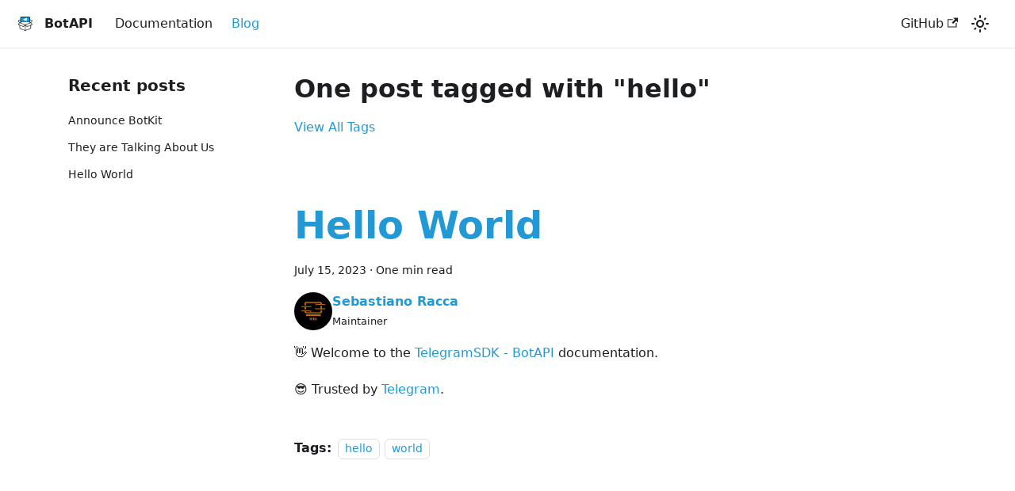

--- FILE ---
content_type: text/html; charset=utf-8
request_url: https://botapi.racca.me/blog/tags/hello/
body_size: 3362
content:
<!doctype html>
<html lang="en" dir="ltr" class="blog-wrapper blog-tags-post-list-page plugin-blog plugin-id-default">
<head>
<meta charset="UTF-8">
<meta name="generator" content="Docusaurus v2.4.1">
<title data-rh="true">One post tagged with &quot;hello&quot; | TelegramSDK - BotApi</title><meta data-rh="true" name="viewport" content="width=device-width,initial-scale=1"><meta data-rh="true" name="twitter:card" content="summary_large_image"><meta data-rh="true" property="og:image" content="https://botapi.racca.me/img/social-card.jpg"><meta data-rh="true" name="twitter:image" content="https://botapi.racca.me/img/social-card.jpg"><meta data-rh="true" property="og:url" content="https://botapi.racca.me/blog/tags/hello"><meta data-rh="true" name="docusaurus_locale" content="en"><meta data-rh="true" name="docsearch:language" content="en"><meta data-rh="true" property="og:title" content="One post tagged with &quot;hello&quot; | TelegramSDK - BotApi"><meta data-rh="true" name="docusaurus_tag" content="blog_tags_posts"><meta data-rh="true" name="docsearch:docusaurus_tag" content="blog_tags_posts"><link data-rh="true" rel="icon" href="/img/favicon.ico"><link data-rh="true" rel="canonical" href="https://botapi.racca.me/blog/tags/hello"><link data-rh="true" rel="alternate" href="https://botapi.racca.me/blog/tags/hello" hreflang="en"><link data-rh="true" rel="alternate" href="https://botapi.racca.me/blog/tags/hello" hreflang="x-default"><link rel="alternate" type="application/rss+xml" href="/blog/rss.xml" title="TelegramSDK - BotApi RSS Feed">
<link rel="alternate" type="application/atom+xml" href="/blog/atom.xml" title="TelegramSDK - BotApi Atom Feed"><link rel="stylesheet" href="/assets/css/styles.f6b1c5c7.css">
<link rel="preload" href="/assets/js/runtime~main.cc6a3dc9.js" as="script">
<link rel="preload" href="/assets/js/main.64b350f4.js" as="script">
</head>
<body class="navigation-with-keyboard">
<script type="02118e3a13bda0cf78bd23ed-text/javascript">!function(){function t(t){document.documentElement.setAttribute("data-theme",t)}var e=function(){var t=null;try{t=new URLSearchParams(window.location.search).get("docusaurus-theme")}catch(t){}return t}()||function(){var t=null;try{t=localStorage.getItem("theme")}catch(t){}return t}();t(null!==e?e:"light")}()</script><div id="__docusaurus">
<div role="region" aria-label="Skip to main content"><a class="skipToContent_fXgn" href="#__docusaurus_skipToContent_fallback">Skip to main content</a></div><nav aria-label="Main" class="navbar navbar--fixed-top"><div class="navbar__inner"><div class="navbar__items"><button aria-label="Toggle navigation bar" aria-expanded="false" class="navbar__toggle clean-btn" type="button"><svg width="30" height="30" viewBox="0 0 30 30" aria-hidden="true"><path stroke="currentColor" stroke-linecap="round" stroke-miterlimit="10" stroke-width="2" d="M4 7h22M4 15h22M4 23h22"></path></svg></button><a class="navbar__brand" href="/"><div class="navbar__logo"><img src="/img/logo.png" alt="BotAPI Logo" class="themedImage_ToTc themedImage--light_HNdA"><img src="/img/logo.png" alt="BotAPI Logo" class="themedImage_ToTc themedImage--dark_i4oU"></div><b class="navbar__title text--truncate">BotAPI</b></a><a class="navbar__item navbar__link" href="/docs/intro">Documentation</a><a aria-current="page" class="navbar__item navbar__link navbar__link--active" href="/blog">Blog</a></div><div class="navbar__items navbar__items--right"><a href="https://github.com/TelegramSDK/BotAPI" target="_blank" rel="noopener noreferrer" class="navbar__item navbar__link">GitHub<svg width="13.5" height="13.5" aria-hidden="true" viewBox="0 0 24 24" class="iconExternalLink_nPIU"><path fill="currentColor" d="M21 13v10h-21v-19h12v2h-10v15h17v-8h2zm3-12h-10.988l4.035 4-6.977 7.07 2.828 2.828 6.977-7.07 4.125 4.172v-11z"></path></svg></a><div class="toggle_vylO colorModeToggle_DEke"><button class="clean-btn toggleButton_gllP toggleButtonDisabled_aARS" type="button" disabled="" title="Switch between dark and light mode (currently light mode)" aria-label="Switch between dark and light mode (currently light mode)" aria-live="polite"><svg viewBox="0 0 24 24" width="24" height="24" class="lightToggleIcon_pyhR"><path fill="currentColor" d="M12,9c1.65,0,3,1.35,3,3s-1.35,3-3,3s-3-1.35-3-3S10.35,9,12,9 M12,7c-2.76,0-5,2.24-5,5s2.24,5,5,5s5-2.24,5-5 S14.76,7,12,7L12,7z M2,13l2,0c0.55,0,1-0.45,1-1s-0.45-1-1-1l-2,0c-0.55,0-1,0.45-1,1S1.45,13,2,13z M20,13l2,0c0.55,0,1-0.45,1-1 s-0.45-1-1-1l-2,0c-0.55,0-1,0.45-1,1S19.45,13,20,13z M11,2v2c0,0.55,0.45,1,1,1s1-0.45,1-1V2c0-0.55-0.45-1-1-1S11,1.45,11,2z M11,20v2c0,0.55,0.45,1,1,1s1-0.45,1-1v-2c0-0.55-0.45-1-1-1C11.45,19,11,19.45,11,20z M5.99,4.58c-0.39-0.39-1.03-0.39-1.41,0 c-0.39,0.39-0.39,1.03,0,1.41l1.06,1.06c0.39,0.39,1.03,0.39,1.41,0s0.39-1.03,0-1.41L5.99,4.58z M18.36,16.95 c-0.39-0.39-1.03-0.39-1.41,0c-0.39,0.39-0.39,1.03,0,1.41l1.06,1.06c0.39,0.39,1.03,0.39,1.41,0c0.39-0.39,0.39-1.03,0-1.41 L18.36,16.95z M19.42,5.99c0.39-0.39,0.39-1.03,0-1.41c-0.39-0.39-1.03-0.39-1.41,0l-1.06,1.06c-0.39,0.39-0.39,1.03,0,1.41 s1.03,0.39,1.41,0L19.42,5.99z M7.05,18.36c0.39-0.39,0.39-1.03,0-1.41c-0.39-0.39-1.03-0.39-1.41,0l-1.06,1.06 c-0.39,0.39-0.39,1.03,0,1.41s1.03,0.39,1.41,0L7.05,18.36z"></path></svg><svg viewBox="0 0 24 24" width="24" height="24" class="darkToggleIcon_wfgR"><path fill="currentColor" d="M9.37,5.51C9.19,6.15,9.1,6.82,9.1,7.5c0,4.08,3.32,7.4,7.4,7.4c0.68,0,1.35-0.09,1.99-0.27C17.45,17.19,14.93,19,12,19 c-3.86,0-7-3.14-7-7C5,9.07,6.81,6.55,9.37,5.51z M12,3c-4.97,0-9,4.03-9,9s4.03,9,9,9s9-4.03,9-9c0-0.46-0.04-0.92-0.1-1.36 c-0.98,1.37-2.58,2.26-4.4,2.26c-2.98,0-5.4-2.42-5.4-5.4c0-1.81,0.89-3.42,2.26-4.4C12.92,3.04,12.46,3,12,3L12,3z"></path></svg></button></div><div class="searchBox_ZlJk"></div></div></div><div role="presentation" class="navbar-sidebar__backdrop"></div></nav><div id="__docusaurus_skipToContent_fallback" class="main-wrapper mainWrapper_z2l0"><div class="container margin-vert--lg"><div class="row"><aside class="col col--3"><nav class="sidebar_re4s thin-scrollbar" aria-label="Blog recent posts navigation"><div class="sidebarItemTitle_pO2u margin-bottom--md">Recent posts</div><ul class="sidebarItemList_Yudw clean-list"><li class="sidebarItem__DBe"><a class="sidebarItemLink_mo7H" href="/blog/botkit">Announce BotKit</a></li><li class="sidebarItem__DBe"><a class="sidebarItemLink_mo7H" href="/blog/talking-about-us">They are Talking About Us</a></li><li class="sidebarItem__DBe"><a class="sidebarItemLink_mo7H" href="/blog/hello-world">Hello World</a></li></ul></nav></aside><main class="col col--7" itemscope="" itemtype="http://schema.org/Blog"><header class="margin-bottom--xl"><h1>One post tagged with &quot;hello&quot;</h1><a href="/blog/tags">View All Tags</a></header><article class="margin-bottom--xl" itemprop="blogPost" itemscope="" itemtype="http://schema.org/BlogPosting"><header><h2 class="title_f1Hy" itemprop="headline"><a itemprop="url" href="/blog/hello-world">Hello World</a></h2><div class="container_mt6G margin-vert--md"><time datetime="2023-07-15T00:00:00.000Z" itemprop="datePublished">July 15, 2023</time> · <!-- -->One min read</div><div class="margin-top--md margin-bottom--sm row"><div class="col col--6 authorCol_Hf19"><div class="avatar margin-bottom--sm"><a href="https://racca.me" target="_blank" rel="noopener noreferrer" class="avatar__photo-link"><img class="avatar__photo" src="https://github.com/sebaOfficial.png" alt="Sebastiano Racca"></a><div class="avatar__intro" itemprop="author" itemscope="" itemtype="https://schema.org/Person"><div class="avatar__name"><a href="https://racca.me" target="_blank" rel="noopener noreferrer" itemprop="url"><span itemprop="name">Sebastiano Racca</span></a></div><small class="avatar__subtitle" itemprop="description">Maintainer</small></div></div></div></div></header><div class="markdown" itemprop="articleBody"><p>👋 Welcome to the <a href="https://github.com/TelegramSDK/BotAPI" target="_blank" rel="noopener noreferrer">TelegramSDK - BotAPI</a> documentation.</p><p>😎 Trusted by <a href="https://core.telegram.org/bots/samples" target="_blank" rel="noopener noreferrer">Telegram</a>.</p></div><footer class="row docusaurus-mt-lg"><div class="col"><b>Tags:</b><ul class="tags_jXut padding--none margin-left--sm"><li class="tag_QGVx"><a class="tag_zVej tagRegular_sFm0" href="/blog/tags/hello">hello</a></li><li class="tag_QGVx"><a class="tag_zVej tagRegular_sFm0" href="/blog/tags/world">world</a></li></ul></div></footer></article><nav class="pagination-nav" aria-label="Blog list page navigation"></nav></main></div></div></div><footer class="footer footer--dark"><div class="container container-fluid"><div class="row footer__links"><div class="col footer__col"><div class="footer__title">Docs</div><ul class="footer__items clean-list"><li class="footer__item"><a class="footer__link-item" href="/docs/intro">Documentation</a></li></ul></div><div class="col footer__col"><div class="footer__title">Community</div><ul class="footer__items clean-list"><li class="footer__item"><a href="https://github.com/TelegramSDK" target="_blank" rel="noopener noreferrer" class="footer__link-item">Github<svg width="13.5" height="13.5" aria-hidden="true" viewBox="0 0 24 24" class="iconExternalLink_nPIU"><path fill="currentColor" d="M21 13v10h-21v-19h12v2h-10v15h17v-8h2zm3-12h-10.988l4.035 4-6.977 7.07 2.828 2.828 6.977-7.07 4.125 4.172v-11z"></path></svg></a></li></ul></div><div class="col footer__col"><div class="footer__title">More</div><ul class="footer__items clean-list"><li class="footer__item"><a class="footer__link-item" href="/blog">Blog</a></li><li class="footer__item"><a href="https://github.com/TelegramSDK/BotAPI" target="_blank" rel="noopener noreferrer" class="footer__link-item">GitHub<svg width="13.5" height="13.5" aria-hidden="true" viewBox="0 0 24 24" class="iconExternalLink_nPIU"><path fill="currentColor" d="M21 13v10h-21v-19h12v2h-10v15h17v-8h2zm3-12h-10.988l4.035 4-6.977 7.07 2.828 2.828 6.977-7.07 4.125 4.172v-11z"></path></svg></a></li><li class="footer__item"><a href="https://racca.me" target="_blank" rel="noopener noreferrer" class="footer__link-item">Support<svg width="13.5" height="13.5" aria-hidden="true" viewBox="0 0 24 24" class="iconExternalLink_nPIU"><path fill="currentColor" d="M21 13v10h-21v-19h12v2h-10v15h17v-8h2zm3-12h-10.988l4.035 4-6.977 7.07 2.828 2.828 6.977-7.07 4.125 4.172v-11z"></path></svg></a></li></ul></div></div><div class="footer__bottom text--center"><div class="footer__copyright">Copyright © 2024 Sebastiano Racca.</div></div></div></footer></div>
<script src="/assets/js/runtime~main.cc6a3dc9.js" type="02118e3a13bda0cf78bd23ed-text/javascript"></script>
<script src="/assets/js/main.64b350f4.js" type="02118e3a13bda0cf78bd23ed-text/javascript"></script>
<script src="/cdn-cgi/scripts/7d0fa10a/cloudflare-static/rocket-loader.min.js" data-cf-settings="02118e3a13bda0cf78bd23ed-|49" defer></script><script defer src="https://static.cloudflareinsights.com/beacon.min.js/vcd15cbe7772f49c399c6a5babf22c1241717689176015" integrity="sha512-ZpsOmlRQV6y907TI0dKBHq9Md29nnaEIPlkf84rnaERnq6zvWvPUqr2ft8M1aS28oN72PdrCzSjY4U6VaAw1EQ==" data-cf-beacon='{"version":"2024.11.0","token":"c53528e965aa4af7885f3952e2af72b8","r":1,"server_timing":{"name":{"cfCacheStatus":true,"cfEdge":true,"cfExtPri":true,"cfL4":true,"cfOrigin":true,"cfSpeedBrain":true},"location_startswith":null}}' crossorigin="anonymous"></script>
</body>
</html>

--- FILE ---
content_type: application/javascript; charset=utf-8
request_url: https://botapi.racca.me/assets/js/6875c492.98b22db0.js
body_size: 447
content:
"use strict";(self.webpackChunkdocs=self.webpackChunkdocs||[]).push([[610],{9703:(e,t,a)=>{a.d(t,{Z:()=>s});var n=a(7294),l=a(5999),r=a(2244);function s(e){const{metadata:t}=e,{previousPage:a,nextPage:s}=t;return n.createElement("nav",{className:"pagination-nav","aria-label":(0,l.I)({id:"theme.blog.paginator.navAriaLabel",message:"Blog list page navigation",description:"The ARIA label for the blog pagination"})},a&&n.createElement(r.Z,{permalink:a,title:n.createElement(l.Z,{id:"theme.blog.paginator.newerEntries",description:"The label used to navigate to the newer blog posts page (previous page)"},"Newer Entries")}),s&&n.createElement(r.Z,{permalink:s,title:n.createElement(l.Z,{id:"theme.blog.paginator.olderEntries",description:"The label used to navigate to the older blog posts page (next page)"},"Older Entries"),isNext:!0}))}},9985:(e,t,a)=>{a.d(t,{Z:()=>s});var n=a(7294),l=a(9460),r=a(390);function s(e){let{items:t,component:a=r.Z}=e;return n.createElement(n.Fragment,null,t.map((e=>{let{content:t}=e;return n.createElement(l.n,{key:t.metadata.permalink,content:t},n.createElement(a,null,n.createElement(t,null)))})))}},1714:(e,t,a)=>{a.r(t),a.d(t,{default:()=>E});var n=a(7294),l=a(6010),r=a(5999),s=a(8824),o=a(1944),i=a(5281),g=a(9960),c=a(9058),m=a(9703),p=a(197),u=a(9985);function d(e){const t=function(){const{selectMessage:e}=(0,s.c)();return t=>e(t,(0,r.I)({id:"theme.blog.post.plurals",description:'Pluralized label for "{count} posts". Use as much plural forms (separated by "|") as your language support (see https://www.unicode.org/cldr/cldr-aux/charts/34/supplemental/language_plural_rules.html)',message:"One post|{count} posts"},{count:t}))}();return(0,r.I)({id:"theme.blog.tagTitle",description:"The title of the page for a blog tag",message:'{nPosts} tagged with "{tagName}"'},{nPosts:t(e.count),tagName:e.label})}function h(e){let{tag:t}=e;const a=d(t);return n.createElement(n.Fragment,null,n.createElement(o.d,{title:a}),n.createElement(p.Z,{tag:"blog_tags_posts"}))}function b(e){let{tag:t,items:a,sidebar:l,listMetadata:s}=e;const o=d(t);return n.createElement(c.Z,{sidebar:l},n.createElement("header",{className:"margin-bottom--xl"},n.createElement("h1",null,o),n.createElement(g.Z,{href:t.allTagsPath},n.createElement(r.Z,{id:"theme.tags.tagsPageLink",description:"The label of the link targeting the tag list page"},"View All Tags"))),n.createElement(u.Z,{items:a}),n.createElement(m.Z,{metadata:s}))}function E(e){return n.createElement(o.FG,{className:(0,l.Z)(i.k.wrapper.blogPages,i.k.page.blogTagPostListPage)},n.createElement(h,e),n.createElement(b,e))}}}]);

--- FILE ---
content_type: application/javascript; charset=utf-8
request_url: https://botapi.racca.me/assets/js/814f3328.2b7251d9.js
body_size: -437
content:
"use strict";(self.webpackChunkdocs=self.webpackChunkdocs||[]).push([[535],{5641:e=>{e.exports=JSON.parse('{"title":"Recent posts","items":[{"title":"Announce BotKit","permalink":"/blog/botkit"},{"title":"They are Talking About Us","permalink":"/blog/talking-about-us"},{"title":"Hello World","permalink":"/blog/hello-world"}]}')}}]);

--- FILE ---
content_type: application/javascript; charset=utf-8
request_url: https://botapi.racca.me/assets/js/66406991.1ec2e92b.js
body_size: -367
content:
"use strict";(self.webpackChunkdocs=self.webpackChunkdocs||[]).push([[110],{711:e=>{e.exports=JSON.parse('{"permalink":"/blog/tags/hello","page":1,"postsPerPage":10,"totalPages":1,"totalCount":1,"blogDescription":"Blog","blogTitle":"Blog"}')}}]);

--- FILE ---
content_type: application/javascript; charset=utf-8
request_url: https://botapi.racca.me/assets/js/runtime~main.cc6a3dc9.js
body_size: 2074
content:
(()=>{"use strict";var e,t,r,c,a,f={},o={};function d(e){var t=o[e];if(void 0!==t)return t.exports;var r=o[e]={exports:{}};return f[e].call(r.exports,r,r.exports,d),r.exports}d.m=f,e=[],d.O=(t,r,c,a)=>{if(!r){var f=1/0;for(i=0;i<e.length;i++){r=e[i][0],c=e[i][1],a=e[i][2];for(var o=!0,n=0;n<r.length;n++)(!1&a||f>=a)&&Object.keys(d.O).every((e=>d.O[e](r[n])))?r.splice(n--,1):(o=!1,a<f&&(f=a));if(o){e.splice(i--,1);var b=c();void 0!==b&&(t=b)}}return t}a=a||0;for(var i=e.length;i>0&&e[i-1][2]>a;i--)e[i]=e[i-1];e[i]=[r,c,a]},d.n=e=>{var t=e&&e.__esModule?()=>e.default:()=>e;return d.d(t,{a:t}),t},r=Object.getPrototypeOf?e=>Object.getPrototypeOf(e):e=>e.__proto__,d.t=function(e,c){if(1&c&&(e=this(e)),8&c)return e;if("object"==typeof e&&e){if(4&c&&e.__esModule)return e;if(16&c&&"function"==typeof e.then)return e}var a=Object.create(null);d.r(a);var f={};t=t||[null,r({}),r([]),r(r)];for(var o=2&c&&e;"object"==typeof o&&!~t.indexOf(o);o=r(o))Object.getOwnPropertyNames(o).forEach((t=>f[t]=()=>e[t]));return f.default=()=>e,d.d(a,f),a},d.d=(e,t)=>{for(var r in t)d.o(t,r)&&!d.o(e,r)&&Object.defineProperty(e,r,{enumerable:!0,get:t[r]})},d.f={},d.e=e=>Promise.all(Object.keys(d.f).reduce(((t,r)=>(d.f[r](e,t),t)),[])),d.u=e=>"assets/js/"+({13:"01a85c17",53:"935f2afb",65:"d668ab04",74:"8c144135",81:"b9b8221e",87:"22c3a07e",89:"a6aa9e1f",103:"ccc49370",110:"66406991",122:"68a760e1",153:"923000b1",195:"c4f5d8e4",217:"3b8c55ea",226:"47d41f8f",357:"4a070847",405:"29ee876f",453:"30a24c52",468:"b3c2f56f",477:"b2f554cd",507:"1262edc8",514:"1be78505",533:"b2b675dd",535:"814f3328",545:"8373a61c",555:"87646d5e",608:"9e4087bc",610:"6875c492",671:"0e384e19",676:"3ef0802f",697:"6fe32f10",713:"a7023ddc",716:"e7590175",718:"4fdb24b0",720:"428da189",771:"12158960",814:"1e5c5788",817:"14eb3368",843:"8ac17d6d",899:"1f33cfc6",918:"17896441",984:"30b41bd3"}[e]||e)+"."+{13:"51175535",48:"5dfc364f",53:"7910f59c",65:"b184760a",74:"d65ad999",81:"65aa35d1",87:"eefb440b",89:"2f49904d",103:"70496c1a",110:"1ec2e92b",122:"18906b3f",153:"bdd35721",195:"f3892163",217:"36a6e253",226:"950bd52e",357:"a62576e5",405:"16213293",453:"b76bdcf2",468:"f31e8f40",477:"7acbf7f9",507:"eb1e219e",514:"6bc278f4",533:"4e3d4527",535:"2b7251d9",545:"8149fc5b",555:"457b7010",608:"b6716564",610:"98b22db0",671:"14fb526e",676:"f3891ceb",697:"71421232",713:"a353f1bb",716:"c8305ebc",718:"db6238b7",720:"8c612ef2",771:"0af8a150",785:"18b1cf7f",814:"5d531f47",817:"345e66e0",843:"b63816e9",899:"bffff0ec",918:"4a390cc5",972:"d5cc17b1",984:"31349a3f"}[e]+".js",d.miniCssF=e=>{},d.g=function(){if("object"==typeof globalThis)return globalThis;try{return this||new Function("return this")()}catch(e){if("object"==typeof window)return window}}(),d.o=(e,t)=>Object.prototype.hasOwnProperty.call(e,t),c={},a="docs:",d.l=(e,t,r,f)=>{if(c[e])c[e].push(t);else{var o,n;if(void 0!==r)for(var b=document.getElementsByTagName("script"),i=0;i<b.length;i++){var u=b[i];if(u.getAttribute("src")==e||u.getAttribute("data-webpack")==a+r){o=u;break}}o||(n=!0,(o=document.createElement("script")).charset="utf-8",o.timeout=120,d.nc&&o.setAttribute("nonce",d.nc),o.setAttribute("data-webpack",a+r),o.src=e),c[e]=[t];var l=(t,r)=>{o.onerror=o.onload=null,clearTimeout(s);var a=c[e];if(delete c[e],o.parentNode&&o.parentNode.removeChild(o),a&&a.forEach((e=>e(r))),t)return t(r)},s=setTimeout(l.bind(null,void 0,{type:"timeout",target:o}),12e4);o.onerror=l.bind(null,o.onerror),o.onload=l.bind(null,o.onload),n&&document.head.appendChild(o)}},d.r=e=>{"undefined"!=typeof Symbol&&Symbol.toStringTag&&Object.defineProperty(e,Symbol.toStringTag,{value:"Module"}),Object.defineProperty(e,"__esModule",{value:!0})},d.p="/",d.gca=function(e){return e={12158960:"771",17896441:"918",66406991:"110","01a85c17":"13","935f2afb":"53",d668ab04:"65","8c144135":"74",b9b8221e:"81","22c3a07e":"87",a6aa9e1f:"89",ccc49370:"103","68a760e1":"122","923000b1":"153",c4f5d8e4:"195","3b8c55ea":"217","47d41f8f":"226","4a070847":"357","29ee876f":"405","30a24c52":"453",b3c2f56f:"468",b2f554cd:"477","1262edc8":"507","1be78505":"514",b2b675dd:"533","814f3328":"535","8373a61c":"545","87646d5e":"555","9e4087bc":"608","6875c492":"610","0e384e19":"671","3ef0802f":"676","6fe32f10":"697",a7023ddc:"713",e7590175:"716","4fdb24b0":"718","428da189":"720","1e5c5788":"814","14eb3368":"817","8ac17d6d":"843","1f33cfc6":"899","30b41bd3":"984"}[e]||e,d.p+d.u(e)},(()=>{var e={303:0,532:0};d.f.j=(t,r)=>{var c=d.o(e,t)?e[t]:void 0;if(0!==c)if(c)r.push(c[2]);else if(/^(303|532)$/.test(t))e[t]=0;else{var a=new Promise(((r,a)=>c=e[t]=[r,a]));r.push(c[2]=a);var f=d.p+d.u(t),o=new Error;d.l(f,(r=>{if(d.o(e,t)&&(0!==(c=e[t])&&(e[t]=void 0),c)){var a=r&&("load"===r.type?"missing":r.type),f=r&&r.target&&r.target.src;o.message="Loading chunk "+t+" failed.\n("+a+": "+f+")",o.name="ChunkLoadError",o.type=a,o.request=f,c[1](o)}}),"chunk-"+t,t)}},d.O.j=t=>0===e[t];var t=(t,r)=>{var c,a,f=r[0],o=r[1],n=r[2],b=0;if(f.some((t=>0!==e[t]))){for(c in o)d.o(o,c)&&(d.m[c]=o[c]);if(n)var i=n(d)}for(t&&t(r);b<f.length;b++)a=f[b],d.o(e,a)&&e[a]&&e[a][0](),e[a]=0;return d.O(i)},r=self.webpackChunkdocs=self.webpackChunkdocs||[];r.forEach(t.bind(null,0)),r.push=t.bind(null,r.push.bind(r))})()})();

--- FILE ---
content_type: application/javascript; charset=utf-8
request_url: https://botapi.racca.me/assets/js/main.64b350f4.js
body_size: 113103
content:
/*! For license information please see main.64b350f4.js.LICENSE.txt */
(self.webpackChunkdocs=self.webpackChunkdocs||[]).push([[179],{723:(e,t,n)=>{"use strict";n.d(t,{Z:()=>p});var r=n(7294),a=n(7462),o=n(8356),i=n.n(o),l=n(6887);const s={"01a85c17":[()=>Promise.all([n.e(532),n.e(13)]).then(n.bind(n,1223)),"@theme/BlogTagsListPage",1223],"0e384e19":[()=>n.e(671).then(n.bind(n,9881)),"@site/docs/intro.md",9881],12158960:[()=>n.e(771).then(n.t.bind(n,3652,19)),"~docs/default/category-docs-tutorialsidebar-category-usage-d41.json",3652],"1262edc8":[()=>n.e(507).then(n.t.bind(n,1548,19)),"~blog/default/blog-tags-kit-025.json",1548],"14eb3368":[()=>Promise.all([n.e(532),n.e(817)]).then(n.bind(n,4228)),"@theme/DocCategoryGeneratedIndexPage",4228],17896441:[()=>Promise.all([n.e(532),n.e(785),n.e(918)]).then(n.bind(n,5154)),"@theme/DocItem",5154],"1be78505":[()=>Promise.all([n.e(532),n.e(514)]).then(n.bind(n,9963)),"@theme/DocPage",9963],"1e5c5788":[()=>n.e(814).then(n.bind(n,9872)),"@site/docs/kit.md",9872],"1f33cfc6":[()=>n.e(899).then(n.t.bind(n,5745,19)),"/home/runner/work/Docs/Docs/.docusaurus/docusaurus-plugin-content-pages/default/plugin-route-context-module-100.json",5745],"22c3a07e":[()=>n.e(87).then(n.t.bind(n,3769,19)),"/home/runner/work/Docs/Docs/.docusaurus/docusaurus-plugin-content-docs/default/plugin-route-context-module-100.json",3769],"29ee876f":[()=>n.e(405).then(n.bind(n,9113)),"@site/docs/usage/updates.md",9113],"30a24c52":[()=>n.e(453).then(n.t.bind(n,8605,19)),"~blog/default/blog-tags-hello-039.json",8605],"30b41bd3":[()=>n.e(984).then(n.bind(n,705)),"@site/docs/examples/echobot.md",705],"3b8c55ea":[()=>n.e(217).then(n.bind(n,9803)),"@site/docs/installation.md",9803],"3ef0802f":[()=>n.e(676).then(n.bind(n,6504)),"@site/docs/usage/download-files.md",6504],"428da189":[()=>n.e(720).then(n.bind(n,5172)),"@site/blog/2024-09-30-kit.md",5172],"47d41f8f":[()=>n.e(226).then(n.bind(n,3965)),"@site/blog/2023-11-07-talking.md",3965],"4a070847":[()=>n.e(357).then(n.t.bind(n,6834,19)),"~docs/default/category-docs-tutorialsidebar-category-examples-5d5.json",6834],"4fdb24b0":[()=>n.e(718).then(n.t.bind(n,631,19)),"~blog/default/blog-tags-world-d58.json",631],"5e9f5e1a":[()=>Promise.resolve().then(n.bind(n,6809)),"@generated/docusaurus.config",6809],66406991:[()=>n.e(110).then(n.t.bind(n,711,19)),"~blog/default/blog-tags-hello-039-list.json",711],"6875c492":[()=>Promise.all([n.e(532),n.e(785),n.e(48),n.e(610)]).then(n.bind(n,1714)),"@theme/BlogTagsPostsPage",1714],"68a760e1":[()=>n.e(122).then(n.bind(n,57)),"@site/docs/usage/general.md",57],"6fe32f10":[()=>n.e(697).then(n.bind(n,4123)),"@site/blog/2023-11-07-talking.md?truncated=true",4123],"814f3328":[()=>n.e(535).then(n.t.bind(n,5641,19)),"~blog/default/blog-post-list-prop-default.json",5641],"8373a61c":[()=>n.e(545).then(n.bind(n,5023)),"@site/docs/usage/security.md",5023],"87646d5e":[()=>n.e(555).then(n.bind(n,4354)),"@site/blog/2023-07-15-hello-world.md",4354],"8ac17d6d":[()=>n.e(843).then(n.t.bind(n,4469,19)),"/home/runner/work/Docs/Docs/.docusaurus/docusaurus-plugin-content-blog/default/plugin-route-context-module-100.json",4469],"8c144135":[()=>n.e(74).then(n.bind(n,5190)),"@site/blog/2024-09-30-kit.md?truncated=true",5190],"923000b1":[()=>n.e(153).then(n.t.bind(n,1239,19)),"~blog/default/blog-tags-talking-bfd-list.json",1239],"935f2afb":[()=>n.e(53).then(n.t.bind(n,1109,19)),"~docs/default/version-current-metadata-prop-751.json",1109],"9e4087bc":[()=>n.e(608).then(n.bind(n,3169)),"@theme/BlogArchivePage",3169],a6aa9e1f:[()=>Promise.all([n.e(532),n.e(785),n.e(48),n.e(89)]).then(n.bind(n,46)),"@theme/BlogListPage",46],a7023ddc:[()=>n.e(713).then(n.t.bind(n,3457,19)),"~blog/default/blog-tags-tags-4c2.json",3457],b2b675dd:[()=>n.e(533).then(n.t.bind(n,8017,19)),"~blog/default/blog-c06.json",8017],b2f554cd:[()=>n.e(477).then(n.t.bind(n,10,19)),"~blog/default/blog-archive-80c.json",10],b3c2f56f:[()=>n.e(468).then(n.t.bind(n,8142,19)),"~blog/default/blog-tags-world-d58-list.json",8142],b9b8221e:[()=>n.e(81).then(n.t.bind(n,324,19)),"~blog/default/blog-tags-kit-025-list.json",324],c4f5d8e4:[()=>Promise.all([n.e(532),n.e(195)]).then(n.bind(n,3261)),"@site/src/pages/index.js",3261],ccc49370:[()=>Promise.all([n.e(532),n.e(785),n.e(48),n.e(103)]).then(n.bind(n,5203)),"@theme/BlogPostPage",5203],d668ab04:[()=>n.e(65).then(n.bind(n,4932)),"@site/blog/2023-07-15-hello-world.md?truncated=true",4932],e7590175:[()=>n.e(716).then(n.t.bind(n,2654,19)),"~blog/default/blog-tags-talking-bfd.json",2654]};function u(e){let{error:t,retry:n,pastDelay:a}=e;return t?r.createElement("div",{style:{textAlign:"center",color:"#fff",backgroundColor:"#fa383e",borderColor:"#fa383e",borderStyle:"solid",borderRadius:"0.25rem",borderWidth:"1px",boxSizing:"border-box",display:"block",padding:"1rem",flex:"0 0 50%",marginLeft:"25%",marginRight:"25%",marginTop:"5rem",maxWidth:"50%",width:"100%"}},r.createElement("p",null,String(t)),r.createElement("div",null,r.createElement("button",{type:"button",onClick:n},"Retry"))):a?r.createElement("div",{style:{display:"flex",justifyContent:"center",alignItems:"center",height:"100vh"}},r.createElement("svg",{id:"loader",style:{width:128,height:110,position:"absolute",top:"calc(100vh - 64%)"},viewBox:"0 0 45 45",xmlns:"http://www.w3.org/2000/svg",stroke:"#61dafb"},r.createElement("g",{fill:"none",fillRule:"evenodd",transform:"translate(1 1)",strokeWidth:"2"},r.createElement("circle",{cx:"22",cy:"22",r:"6",strokeOpacity:"0"},r.createElement("animate",{attributeName:"r",begin:"1.5s",dur:"3s",values:"6;22",calcMode:"linear",repeatCount:"indefinite"}),r.createElement("animate",{attributeName:"stroke-opacity",begin:"1.5s",dur:"3s",values:"1;0",calcMode:"linear",repeatCount:"indefinite"}),r.createElement("animate",{attributeName:"stroke-width",begin:"1.5s",dur:"3s",values:"2;0",calcMode:"linear",repeatCount:"indefinite"})),r.createElement("circle",{cx:"22",cy:"22",r:"6",strokeOpacity:"0"},r.createElement("animate",{attributeName:"r",begin:"3s",dur:"3s",values:"6;22",calcMode:"linear",repeatCount:"indefinite"}),r.createElement("animate",{attributeName:"stroke-opacity",begin:"3s",dur:"3s",values:"1;0",calcMode:"linear",repeatCount:"indefinite"}),r.createElement("animate",{attributeName:"stroke-width",begin:"3s",dur:"3s",values:"2;0",calcMode:"linear",repeatCount:"indefinite"})),r.createElement("circle",{cx:"22",cy:"22",r:"8"},r.createElement("animate",{attributeName:"r",begin:"0s",dur:"1.5s",values:"6;1;2;3;4;5;6",calcMode:"linear",repeatCount:"indefinite"}))))):null}var c=n(9670),d=n(226);function f(e,t){if("*"===e)return i()({loading:u,loader:()=>n.e(972).then(n.bind(n,4972)),modules:["@theme/NotFound"],webpack:()=>[4972],render(e,t){const n=e.default;return r.createElement(d.z,{value:{plugin:{name:"native",id:"default"}}},r.createElement(n,t))}});const o=l[`${e}-${t}`],f={},p=[],m=[],g=(0,c.Z)(o);return Object.entries(g).forEach((e=>{let[t,n]=e;const r=s[n];r&&(f[t]=r[0],p.push(r[1]),m.push(r[2]))})),i().Map({loading:u,loader:f,modules:p,webpack:()=>m,render(t,n){const i=JSON.parse(JSON.stringify(o));Object.entries(t).forEach((t=>{let[n,r]=t;const a=r.default;if(!a)throw new Error(`The page component at ${e} doesn't have a default export. This makes it impossible to render anything. Consider default-exporting a React component.`);"object"!=typeof a&&"function"!=typeof a||Object.keys(r).filter((e=>"default"!==e)).forEach((e=>{a[e]=r[e]}));let o=i;const l=n.split(".");l.slice(0,-1).forEach((e=>{o=o[e]})),o[l[l.length-1]]=a}));const l=i.__comp;delete i.__comp;const s=i.__context;return delete i.__context,r.createElement(d.z,{value:s},r.createElement(l,(0,a.Z)({},i,n)))}})}const p=[{path:"/blog",component:f("/blog","edc"),exact:!0},{path:"/blog/archive",component:f("/blog/archive","efc"),exact:!0},{path:"/blog/botkit",component:f("/blog/botkit","80e"),exact:!0},{path:"/blog/hello-world",component:f("/blog/hello-world","6a8"),exact:!0},{path:"/blog/tags",component:f("/blog/tags","eea"),exact:!0},{path:"/blog/tags/hello",component:f("/blog/tags/hello","9ea"),exact:!0},{path:"/blog/tags/kit",component:f("/blog/tags/kit","f77"),exact:!0},{path:"/blog/tags/talking",component:f("/blog/tags/talking","1b9"),exact:!0},{path:"/blog/tags/world",component:f("/blog/tags/world","aaa"),exact:!0},{path:"/blog/talking-about-us",component:f("/blog/talking-about-us","ccc"),exact:!0},{path:"/docs",component:f("/docs","08f"),routes:[{path:"/docs/category/examples",component:f("/docs/category/examples","fe3"),exact:!0,sidebar:"tutorialSidebar"},{path:"/docs/category/usage",component:f("/docs/category/usage","bae"),exact:!0,sidebar:"tutorialSidebar"},{path:"/docs/examples/echobot",component:f("/docs/examples/echobot","3c6"),exact:!0,sidebar:"tutorialSidebar"},{path:"/docs/installation",component:f("/docs/installation","001"),exact:!0,sidebar:"tutorialSidebar"},{path:"/docs/intro",component:f("/docs/intro","aed"),exact:!0,sidebar:"tutorialSidebar"},{path:"/docs/kit",component:f("/docs/kit","421"),exact:!0,sidebar:"tutorialSidebar"},{path:"/docs/usage/download-files",component:f("/docs/usage/download-files","13c"),exact:!0,sidebar:"tutorialSidebar"},{path:"/docs/usage/general",component:f("/docs/usage/general","7e7"),exact:!0,sidebar:"tutorialSidebar"},{path:"/docs/usage/security",component:f("/docs/usage/security","d14"),exact:!0,sidebar:"tutorialSidebar"},{path:"/docs/usage/updates",component:f("/docs/usage/updates","3bd"),exact:!0,sidebar:"tutorialSidebar"}]},{path:"/",component:f("/","cfc"),exact:!0},{path:"*",component:f("*")}]},8934:(e,t,n)=>{"use strict";n.d(t,{_:()=>a,t:()=>o});var r=n(7294);const a=r.createContext(!1);function o(e){let{children:t}=e;const[n,o]=(0,r.useState)(!1);return(0,r.useEffect)((()=>{o(!0)}),[]),r.createElement(a.Provider,{value:n},t)}},9383:(e,t,n)=>{"use strict";var r=n(7294),a=n(3935),o=n(3727),i=n(405),l=n(412);const s=[n(2497),n(3310),n(8320),n(2295)];var u=n(723),c=n(6550),d=n(8790);function f(e){let{children:t}=e;return r.createElement(r.Fragment,null,t)}var p=n(7462),m=n(5742),g=n(2263),h=n(4996),b=n(6668),v=n(1944),y=n(4711),w=n(9727),E=n(3320),k=n(197);function S(){const{i18n:{defaultLocale:e,localeConfigs:t}}=(0,g.Z)(),n=(0,y.l)();return r.createElement(m.Z,null,Object.entries(t).map((e=>{let[t,{htmlLang:a}]=e;return r.createElement("link",{key:t,rel:"alternate",href:n.createUrl({locale:t,fullyQualified:!0}),hrefLang:a})})),r.createElement("link",{rel:"alternate",href:n.createUrl({locale:e,fullyQualified:!0}),hrefLang:"x-default"}))}function _(e){let{permalink:t}=e;const{siteConfig:{url:n}}=(0,g.Z)(),a=function(){const{siteConfig:{url:e}}=(0,g.Z)(),{pathname:t}=(0,c.TH)();return e+(0,h.Z)(t)}(),o=t?`${n}${t}`:a;return r.createElement(m.Z,null,r.createElement("meta",{property:"og:url",content:o}),r.createElement("link",{rel:"canonical",href:o}))}function x(){const{i18n:{currentLocale:e}}=(0,g.Z)(),{metadata:t,image:n}=(0,b.L)();return r.createElement(r.Fragment,null,r.createElement(m.Z,null,r.createElement("meta",{name:"twitter:card",content:"summary_large_image"}),r.createElement("body",{className:w.h})),n&&r.createElement(v.d,{image:n}),r.createElement(_,null),r.createElement(S,null),r.createElement(k.Z,{tag:E.HX,locale:e}),r.createElement(m.Z,null,t.map(((e,t)=>r.createElement("meta",(0,p.Z)({key:t},e))))))}const C=new Map;function T(e){if(C.has(e.pathname))return{...e,pathname:C.get(e.pathname)};if((0,d.f)(u.Z,e.pathname).some((e=>{let{route:t}=e;return!0===t.exact})))return C.set(e.pathname,e.pathname),e;const t=e.pathname.trim().replace(/(?:\/index)?\.html$/,"")||"/";return C.set(e.pathname,t),{...e,pathname:t}}var A=n(8934),N=n(8940);function L(e){for(var t=arguments.length,n=new Array(t>1?t-1:0),r=1;r<t;r++)n[r-1]=arguments[r];const a=s.map((t=>{const r=t.default?.[e]??t[e];return r?.(...n)}));return()=>a.forEach((e=>e?.()))}const O=function(e){let{children:t,location:n,previousLocation:a}=e;return(0,r.useLayoutEffect)((()=>{a!==n&&(!function(e){let{location:t,previousLocation:n}=e;if(!n)return;const r=t.pathname===n.pathname,a=t.hash===n.hash,o=t.search===n.search;if(r&&a&&!o)return;const{hash:i}=t;if(i){const e=decodeURIComponent(i.substring(1)),t=document.getElementById(e);t?.scrollIntoView()}else window.scrollTo(0,0)}({location:n,previousLocation:a}),L("onRouteDidUpdate",{previousLocation:a,location:n}))}),[a,n]),t};function P(e){const t=Array.from(new Set([e,decodeURI(e)])).map((e=>(0,d.f)(u.Z,e))).flat();return Promise.all(t.map((e=>e.route.component.preload?.())))}class I extends r.Component{previousLocation;routeUpdateCleanupCb;constructor(e){super(e),this.previousLocation=null,this.routeUpdateCleanupCb=l.Z.canUseDOM?L("onRouteUpdate",{previousLocation:null,location:this.props.location}):()=>{},this.state={nextRouteHasLoaded:!0}}shouldComponentUpdate(e,t){if(e.location===this.props.location)return t.nextRouteHasLoaded;const n=e.location;return this.previousLocation=this.props.location,this.setState({nextRouteHasLoaded:!1}),this.routeUpdateCleanupCb=L("onRouteUpdate",{previousLocation:this.previousLocation,location:n}),P(n.pathname).then((()=>{this.routeUpdateCleanupCb(),this.setState({nextRouteHasLoaded:!0})})).catch((e=>{console.warn(e),window.location.reload()})),!1}render(){const{children:e,location:t}=this.props;return r.createElement(O,{previousLocation:this.previousLocation,location:t},r.createElement(c.AW,{location:t,render:()=>e}))}}const R=I,D="__docusaurus-base-url-issue-banner-container",M="__docusaurus-base-url-issue-banner",F="__docusaurus-base-url-issue-banner-suggestion-container",B="__DOCUSAURUS_INSERT_BASEURL_BANNER";function $(e){return`\nwindow['${B}'] = true;\n\ndocument.addEventListener('DOMContentLoaded', maybeInsertBanner);\n\nfunction maybeInsertBanner() {\n  var shouldInsert = window['${B}'];\n  shouldInsert && insertBanner();\n}\n\nfunction insertBanner() {\n  var bannerContainer = document.getElementById('${D}');\n  if (!bannerContainer) {\n    return;\n  }\n  var bannerHtml = ${JSON.stringify(function(e){return`\n<div id="${M}" style="border: thick solid red; background-color: rgb(255, 230, 179); margin: 20px; padding: 20px; font-size: 20px;">\n   <p style="font-weight: bold; font-size: 30px;">Your Docusaurus site did not load properly.</p>\n   <p>A very common reason is a wrong site <a href="https://docusaurus.io/docs/docusaurus.config.js/#baseUrl" style="font-weight: bold;">baseUrl configuration</a>.</p>\n   <p>Current configured baseUrl = <span style="font-weight: bold; color: red;">${e}</span> ${"/"===e?" (default value)":""}</p>\n   <p>We suggest trying baseUrl = <span id="${F}" style="font-weight: bold; color: green;"></span></p>\n</div>\n`}(e)).replace(/</g,"\\<")};\n  bannerContainer.innerHTML = bannerHtml;\n  var suggestionContainer = document.getElementById('${F}');\n  var actualHomePagePath = window.location.pathname;\n  var suggestedBaseUrl = actualHomePagePath.substr(-1) === '/'\n        ? actualHomePagePath\n        : actualHomePagePath + '/';\n  suggestionContainer.innerHTML = suggestedBaseUrl;\n}\n`}function z(){const{siteConfig:{baseUrl:e}}=(0,g.Z)();return(0,r.useLayoutEffect)((()=>{window[B]=!1}),[]),r.createElement(r.Fragment,null,!l.Z.canUseDOM&&r.createElement(m.Z,null,r.createElement("script",null,$(e))),r.createElement("div",{id:D}))}function U(){const{siteConfig:{baseUrl:e,baseUrlIssueBanner:t}}=(0,g.Z)(),{pathname:n}=(0,c.TH)();return t&&n===e?r.createElement(z,null):null}function j(){const{siteConfig:{favicon:e,title:t,noIndex:n},i18n:{currentLocale:a,localeConfigs:o}}=(0,g.Z)(),i=(0,h.Z)(e),{htmlLang:l,direction:s}=o[a];return r.createElement(m.Z,null,r.createElement("html",{lang:l,dir:s}),r.createElement("title",null,t),r.createElement("meta",{property:"og:title",content:t}),r.createElement("meta",{name:"viewport",content:"width=device-width, initial-scale=1.0"}),n&&r.createElement("meta",{name:"robots",content:"noindex, nofollow"}),e&&r.createElement("link",{rel:"icon",href:i}))}var H=n(4763);function Z(){const e=(0,d.H)(u.Z),t=(0,c.TH)();return r.createElement(H.Z,null,r.createElement(N.M,null,r.createElement(A.t,null,r.createElement(f,null,r.createElement(j,null),r.createElement(x,null),r.createElement(U,null),r.createElement(R,{location:T(t)},e)))))}var G=n(6887);const V=function(e){try{return document.createElement("link").relList.supports(e)}catch{return!1}}("prefetch")?function(e){return new Promise(((t,n)=>{if("undefined"==typeof document)return void n();const r=document.createElement("link");r.setAttribute("rel","prefetch"),r.setAttribute("href",e),r.onload=()=>t(),r.onerror=()=>n();const a=document.getElementsByTagName("head")[0]??document.getElementsByName("script")[0]?.parentNode;a?.appendChild(r)}))}:function(e){return new Promise(((t,n)=>{const r=new XMLHttpRequest;r.open("GET",e,!0),r.withCredentials=!0,r.onload=()=>{200===r.status?t():n()},r.send(null)}))};var W=n(9670);const q=new Set,Y=new Set,K=()=>navigator.connection?.effectiveType.includes("2g")||navigator.connection?.saveData,X={prefetch(e){if(!(e=>!K()&&!Y.has(e)&&!q.has(e))(e))return!1;q.add(e);const t=(0,d.f)(u.Z,e).flatMap((e=>{return t=e.route.path,Object.entries(G).filter((e=>{let[n]=e;return n.replace(/-[^-]+$/,"")===t})).flatMap((e=>{let[,t]=e;return Object.values((0,W.Z)(t))}));var t}));return Promise.all(t.map((e=>{const t=n.gca(e);return t&&!t.includes("undefined")?V(t).catch((()=>{})):Promise.resolve()})))},preload:e=>!!(e=>!K()&&!Y.has(e))(e)&&(Y.add(e),P(e))},Q=Object.freeze(X);if(l.Z.canUseDOM){window.docusaurus=Q;const e=a.hydrate;P(window.location.pathname).then((()=>{e(r.createElement(i.B6,null,r.createElement(o.VK,null,r.createElement(Z,null))),document.getElementById("__docusaurus"))}))}},8940:(e,t,n)=>{"use strict";n.d(t,{_:()=>c,M:()=>d});var r=n(7294),a=n(6809);const o=JSON.parse('{"docusaurus-plugin-content-docs":{"default":{"path":"/docs","versions":[{"name":"current","label":"Next","isLast":true,"path":"/docs","mainDocId":"intro","docs":[{"id":"examples/echobot","path":"/docs/examples/echobot","sidebar":"tutorialSidebar"},{"id":"installation","path":"/docs/installation","sidebar":"tutorialSidebar"},{"id":"intro","path":"/docs/intro","sidebar":"tutorialSidebar"},{"id":"kit","path":"/docs/kit","sidebar":"tutorialSidebar"},{"id":"usage/download-files","path":"/docs/usage/download-files","sidebar":"tutorialSidebar"},{"id":"usage/general","path":"/docs/usage/general","sidebar":"tutorialSidebar"},{"id":"usage/security","path":"/docs/usage/security","sidebar":"tutorialSidebar"},{"id":"usage/updates","path":"/docs/usage/updates","sidebar":"tutorialSidebar"},{"id":"/category/usage","path":"/docs/category/usage","sidebar":"tutorialSidebar"},{"id":"/category/examples","path":"/docs/category/examples","sidebar":"tutorialSidebar"}],"draftIds":[],"sidebars":{"tutorialSidebar":{"link":{"path":"/docs/intro","label":"intro"}}}}],"breadcrumbs":true}}}'),i=JSON.parse('{"defaultLocale":"en","locales":["en"],"path":"i18n","currentLocale":"en","localeConfigs":{"en":{"label":"English","direction":"ltr","htmlLang":"en","calendar":"gregory","path":"en"}}}');var l=n(7529);const s=JSON.parse('{"docusaurusVersion":"2.4.1","siteVersion":"0.0.0","pluginVersions":{"docusaurus-plugin-content-docs":{"type":"package","name":"@docusaurus/plugin-content-docs","version":"2.4.1"},"docusaurus-plugin-content-blog":{"type":"package","name":"@docusaurus/plugin-content-blog","version":"2.4.1"},"docusaurus-plugin-content-pages":{"type":"package","name":"@docusaurus/plugin-content-pages","version":"2.4.1"},"docusaurus-plugin-sitemap":{"type":"package","name":"@docusaurus/plugin-sitemap","version":"2.4.1"},"docusaurus-theme-classic":{"type":"package","name":"@docusaurus/theme-classic","version":"2.4.1"}}}'),u={siteConfig:a.default,siteMetadata:s,globalData:o,i18n:i,codeTranslations:l},c=r.createContext(u);function d(e){let{children:t}=e;return r.createElement(c.Provider,{value:u},t)}},4763:(e,t,n)=>{"use strict";n.d(t,{Z:()=>f});var r=n(7294),a=n(412),o=n(5742),i=n(8780),l=n(7961);function s(e){let{error:t,tryAgain:n}=e;return r.createElement("div",{style:{display:"flex",flexDirection:"column",justifyContent:"center",alignItems:"flex-start",minHeight:"100vh",width:"100%",maxWidth:"80ch",fontSize:"20px",margin:"0 auto",padding:"1rem"}},r.createElement("h1",{style:{fontSize:"3rem"}},"This page crashed"),r.createElement("button",{type:"button",onClick:n,style:{margin:"1rem 0",fontSize:"2rem",cursor:"pointer",borderRadius:20,padding:"1rem"}},"Try again"),r.createElement(u,{error:t}))}function u(e){let{error:t}=e;const n=(0,i.getErrorCausalChain)(t).map((e=>e.message)).join("\n\nCause:\n");return r.createElement("p",{style:{whiteSpace:"pre-wrap"}},n)}function c(e){let{error:t,tryAgain:n}=e;return r.createElement(f,{fallback:()=>r.createElement(s,{error:t,tryAgain:n})},r.createElement(o.Z,null,r.createElement("title",null,"Page Error")),r.createElement(l.Z,null,r.createElement(s,{error:t,tryAgain:n})))}const d=e=>r.createElement(c,e);class f extends r.Component{constructor(e){super(e),this.state={error:null}}componentDidCatch(e){a.Z.canUseDOM&&this.setState({error:e})}render(){const{children:e}=this.props,{error:t}=this.state;if(t){const e={error:t,tryAgain:()=>this.setState({error:null})};return(this.props.fallback??d)(e)}return e??null}}},412:(e,t,n)=>{"use strict";n.d(t,{Z:()=>a});const r="undefined"!=typeof window&&"document"in window&&"createElement"in window.document,a={canUseDOM:r,canUseEventListeners:r&&("addEventListener"in window||"attachEvent"in window),canUseIntersectionObserver:r&&"IntersectionObserver"in window,canUseViewport:r&&"screen"in window}},5742:(e,t,n)=>{"use strict";n.d(t,{Z:()=>o});var r=n(7294),a=n(405);function o(e){return r.createElement(a.ql,e)}},9960:(e,t,n)=>{"use strict";n.d(t,{Z:()=>p});var r=n(7462),a=n(7294),o=n(3727),i=n(8780),l=n(2263),s=n(3919),u=n(412);const c=a.createContext({collectLink:()=>{}});var d=n(4996);function f(e,t){let{isNavLink:n,to:f,href:p,activeClassName:m,isActive:g,"data-noBrokenLinkCheck":h,autoAddBaseUrl:b=!0,...v}=e;const{siteConfig:{trailingSlash:y,baseUrl:w}}=(0,l.Z)(),{withBaseUrl:E}=(0,d.C)(),k=(0,a.useContext)(c),S=(0,a.useRef)(null);(0,a.useImperativeHandle)(t,(()=>S.current));const _=f||p;const x=(0,s.Z)(_),C=_?.replace("pathname://","");let T=void 0!==C?(A=C,b&&(e=>e.startsWith("/"))(A)?E(A):A):void 0;var A;T&&x&&(T=(0,i.applyTrailingSlash)(T,{trailingSlash:y,baseUrl:w}));const N=(0,a.useRef)(!1),L=n?o.OL:o.rU,O=u.Z.canUseIntersectionObserver,P=(0,a.useRef)(),I=()=>{N.current||null==T||(window.docusaurus.preload(T),N.current=!0)};(0,a.useEffect)((()=>(!O&&x&&null!=T&&window.docusaurus.prefetch(T),()=>{O&&P.current&&P.current.disconnect()})),[P,T,O,x]);const R=T?.startsWith("#")??!1,D=!T||!x||R;return D||h||k.collectLink(T),D?a.createElement("a",(0,r.Z)({ref:S,href:T},_&&!x&&{target:"_blank",rel:"noopener noreferrer"},v)):a.createElement(L,(0,r.Z)({},v,{onMouseEnter:I,onTouchStart:I,innerRef:e=>{S.current=e,O&&e&&x&&(P.current=new window.IntersectionObserver((t=>{t.forEach((t=>{e===t.target&&(t.isIntersecting||t.intersectionRatio>0)&&(P.current.unobserve(e),P.current.disconnect(),null!=T&&window.docusaurus.prefetch(T))}))})),P.current.observe(e))},to:T},n&&{isActive:g,activeClassName:m}))}const p=a.forwardRef(f)},1875:(e,t,n)=>{"use strict";n.d(t,{Z:()=>r});const r=()=>null},5999:(e,t,n)=>{"use strict";n.d(t,{Z:()=>s,I:()=>l});var r=n(7294);function a(e,t){const n=e.split(/(\{\w+\})/).map(((e,n)=>{if(n%2==1){const n=t?.[e.slice(1,-1)];if(void 0!==n)return n}return e}));return n.some((e=>(0,r.isValidElement)(e)))?n.map(((e,t)=>(0,r.isValidElement)(e)?r.cloneElement(e,{key:t}):e)).filter((e=>""!==e)):n.join("")}var o=n(7529);function i(e){let{id:t,message:n}=e;if(void 0===t&&void 0===n)throw new Error("Docusaurus translation declarations must have at least a translation id or a default translation message");return o[t??n]??n??t}function l(e,t){let{message:n,id:r}=e;return a(i({message:n,id:r}),t)}function s(e){let{children:t,id:n,values:o}=e;if(t&&"string"!=typeof t)throw console.warn("Illegal <Translate> children",t),new Error("The Docusaurus <Translate> component only accept simple string values");const l=i({message:t,id:n});return r.createElement(r.Fragment,null,a(l,o))}},9935:(e,t,n)=>{"use strict";n.d(t,{m:()=>r});const r="default"},3919:(e,t,n)=>{"use strict";function r(e){return/^(?:\w*:|\/\/)/.test(e)}function a(e){return void 0!==e&&!r(e)}n.d(t,{Z:()=>a,b:()=>r})},4996:(e,t,n)=>{"use strict";n.d(t,{C:()=>i,Z:()=>l});var r=n(7294),a=n(2263),o=n(3919);function i(){const{siteConfig:{baseUrl:e,url:t}}=(0,a.Z)(),n=(0,r.useCallback)(((n,r)=>function(e,t,n,r){let{forcePrependBaseUrl:a=!1,absolute:i=!1}=void 0===r?{}:r;if(!n||n.startsWith("#")||(0,o.b)(n))return n;if(a)return t+n.replace(/^\//,"");if(n===t.replace(/\/$/,""))return t;const l=n.startsWith(t)?n:t+n.replace(/^\//,"");return i?e+l:l}(t,e,n,r)),[t,e]);return{withBaseUrl:n}}function l(e,t){void 0===t&&(t={});const{withBaseUrl:n}=i();return n(e,t)}},2263:(e,t,n)=>{"use strict";n.d(t,{Z:()=>o});var r=n(7294),a=n(8940);function o(){return(0,r.useContext)(a._)}},2389:(e,t,n)=>{"use strict";n.d(t,{Z:()=>o});var r=n(7294),a=n(8934);function o(){return(0,r.useContext)(a._)}},9670:(e,t,n)=>{"use strict";n.d(t,{Z:()=>a});const r=e=>"object"==typeof e&&!!e&&Object.keys(e).length>0;function a(e){const t={};return function e(n,a){Object.entries(n).forEach((n=>{let[o,i]=n;const l=a?`${a}.${o}`:o;r(i)?e(i,l):t[l]=i}))}(e),t}},226:(e,t,n)=>{"use strict";n.d(t,{_:()=>a,z:()=>o});var r=n(7294);const a=r.createContext(null);function o(e){let{children:t,value:n}=e;const o=r.useContext(a),i=(0,r.useMemo)((()=>function(e){let{parent:t,value:n}=e;if(!t){if(!n)throw new Error("Unexpected: no Docusaurus route context found");if(!("plugin"in n))throw new Error("Unexpected: Docusaurus topmost route context has no `plugin` attribute");return n}const r={...t.data,...n?.data};return{plugin:t.plugin,data:r}}({parent:o,value:n})),[o,n]);return r.createElement(a.Provider,{value:i},t)}},143:(e,t,n)=>{"use strict";n.d(t,{Iw:()=>g,gA:()=>f,_r:()=>c,Jo:()=>h,zh:()=>d,yW:()=>m,gB:()=>p});var r=n(6550),a=n(2263),o=n(9935);function i(e,t){void 0===t&&(t={});const n=function(){const{globalData:e}=(0,a.Z)();return e}()[e];if(!n&&t.failfast)throw new Error(`Docusaurus plugin global data not found for "${e}" plugin.`);return n}const l=e=>e.versions.find((e=>e.isLast));function s(e,t){const n=function(e,t){const n=l(e);return[...e.versions.filter((e=>e!==n)),n].find((e=>!!(0,r.LX)(t,{path:e.path,exact:!1,strict:!1})))}(e,t),a=n?.docs.find((e=>!!(0,r.LX)(t,{path:e.path,exact:!0,strict:!1})));return{activeVersion:n,activeDoc:a,alternateDocVersions:a?function(t){const n={};return e.versions.forEach((e=>{e.docs.forEach((r=>{r.id===t&&(n[e.name]=r)}))})),n}(a.id):{}}}const u={},c=()=>i("docusaurus-plugin-content-docs")??u,d=e=>function(e,t,n){void 0===t&&(t=o.m),void 0===n&&(n={});const r=i(e),a=r?.[t];if(!a&&n.failfast)throw new Error(`Docusaurus plugin global data not found for "${e}" plugin with id "${t}".`);return a}("docusaurus-plugin-content-docs",e,{failfast:!0});function f(e){void 0===e&&(e={});const t=c(),{pathname:n}=(0,r.TH)();return function(e,t,n){void 0===n&&(n={});const a=Object.entries(e).sort(((e,t)=>t[1].path.localeCompare(e[1].path))).find((e=>{let[,n]=e;return!!(0,r.LX)(t,{path:n.path,exact:!1,strict:!1})})),o=a?{pluginId:a[0],pluginData:a[1]}:void 0;if(!o&&n.failfast)throw new Error(`Can't find active docs plugin for "${t}" pathname, while it was expected to be found. Maybe you tried to use a docs feature that can only be used on a docs-related page? Existing docs plugin paths are: ${Object.values(e).map((e=>e.path)).join(", ")}`);return o}(t,n,e)}function p(e){return d(e).versions}function m(e){const t=d(e);return l(t)}function g(e){const t=d(e),{pathname:n}=(0,r.TH)();return s(t,n)}function h(e){const t=d(e),{pathname:n}=(0,r.TH)();return function(e,t){const n=l(e);return{latestDocSuggestion:s(e,t).alternateDocVersions[n.name],latestVersionSuggestion:n}}(t,n)}},8320:(e,t,n)=>{"use strict";n.r(t),n.d(t,{default:()=>o});var r=n(4865),a=n.n(r);a().configure({showSpinner:!1});const o={onRouteUpdate(e){let{location:t,previousLocation:n}=e;if(n&&t.pathname!==n.pathname){const e=window.setTimeout((()=>{a().start()}),200);return()=>window.clearTimeout(e)}},onRouteDidUpdate(){a().done()}}},3310:(e,t,n)=>{"use strict";n.r(t);var r=n(7410),a=n(6809);!function(e){const{themeConfig:{prism:t}}=a.default,{additionalLanguages:r}=t;globalThis.Prism=e,r.forEach((e=>{n(5873)(`./prism-${e}`)})),delete globalThis.Prism}(r.Z)},9471:(e,t,n)=>{"use strict";n.d(t,{Z:()=>o});var r=n(7294);const a={iconExternalLink:"iconExternalLink_nPIU"};function o(e){let{width:t=13.5,height:n=13.5}=e;return r.createElement("svg",{width:t,height:n,"aria-hidden":"true",viewBox:"0 0 24 24",className:a.iconExternalLink},r.createElement("path",{fill:"currentColor",d:"M21 13v10h-21v-19h12v2h-10v15h17v-8h2zm3-12h-10.988l4.035 4-6.977 7.07 2.828 2.828 6.977-7.07 4.125 4.172v-11z"}))}},7961:(e,t,n)=>{"use strict";n.d(t,{Z:()=>dt});var r=n(7294),a=n(6010),o=n(4763),i=n(1944),l=n(7462),s=n(6550),u=n(5999),c=n(5936);const d="__docusaurus_skipToContent_fallback";function f(e){e.setAttribute("tabindex","-1"),e.focus(),e.removeAttribute("tabindex")}function p(){const e=(0,r.useRef)(null),{action:t}=(0,s.k6)(),n=(0,r.useCallback)((e=>{e.preventDefault();const t=document.querySelector("main:first-of-type")??document.getElementById(d);t&&f(t)}),[]);return(0,c.S)((n=>{let{location:r}=n;e.current&&!r.hash&&"PUSH"===t&&f(e.current)})),{containerRef:e,onClick:n}}const m=(0,u.I)({id:"theme.common.skipToMainContent",description:"The skip to content label used for accessibility, allowing to rapidly navigate to main content with keyboard tab/enter navigation",message:"Skip to main content"});function g(e){const t=e.children??m,{containerRef:n,onClick:a}=p();return r.createElement("div",{ref:n,role:"region","aria-label":m},r.createElement("a",(0,l.Z)({},e,{href:`#${d}`,onClick:a}),t))}var h=n(5281),b=n(9727);const v={skipToContent:"skipToContent_fXgn"};function y(){return r.createElement(g,{className:v.skipToContent})}var w=n(6668),E=n(9689);function k(e){let{width:t=21,height:n=21,color:a="currentColor",strokeWidth:o=1.2,className:i,...s}=e;return r.createElement("svg",(0,l.Z)({viewBox:"0 0 15 15",width:t,height:n},s),r.createElement("g",{stroke:a,strokeWidth:o},r.createElement("path",{d:"M.75.75l13.5 13.5M14.25.75L.75 14.25"})))}const S={closeButton:"closeButton_CVFx"};function _(e){return r.createElement("button",(0,l.Z)({type:"button","aria-label":(0,u.I)({id:"theme.AnnouncementBar.closeButtonAriaLabel",message:"Close",description:"The ARIA label for close button of announcement bar"})},e,{className:(0,a.Z)("clean-btn close",S.closeButton,e.className)}),r.createElement(k,{width:14,height:14,strokeWidth:3.1}))}const x={content:"content_knG7"};function C(e){const{announcementBar:t}=(0,w.L)(),{content:n}=t;return r.createElement("div",(0,l.Z)({},e,{className:(0,a.Z)(x.content,e.className),dangerouslySetInnerHTML:{__html:n}}))}const T={announcementBar:"announcementBar_mb4j",announcementBarPlaceholder:"announcementBarPlaceholder_vyr4",announcementBarClose:"announcementBarClose_gvF7",announcementBarContent:"announcementBarContent_xLdY"};function A(){const{announcementBar:e}=(0,w.L)(),{isActive:t,close:n}=(0,E.nT)();if(!t)return null;const{backgroundColor:a,textColor:o,isCloseable:i}=e;return r.createElement("div",{className:T.announcementBar,style:{backgroundColor:a,color:o},role:"banner"},i&&r.createElement("div",{className:T.announcementBarPlaceholder}),r.createElement(C,{className:T.announcementBarContent}),i&&r.createElement(_,{onClick:n,className:T.announcementBarClose}))}var N=n(2961),L=n(2466);var O=n(902),P=n(3102);const I=r.createContext(null);function R(e){let{children:t}=e;const n=function(){const e=(0,N.e)(),t=(0,P.HY)(),[n,a]=(0,r.useState)(!1),o=null!==t.component,i=(0,O.D9)(o);return(0,r.useEffect)((()=>{o&&!i&&a(!0)}),[o,i]),(0,r.useEffect)((()=>{o?e.shown||a(!0):a(!1)}),[e.shown,o]),(0,r.useMemo)((()=>[n,a]),[n])}();return r.createElement(I.Provider,{value:n},t)}function D(e){if(e.component){const t=e.component;return r.createElement(t,e.props)}}function M(){const e=(0,r.useContext)(I);if(!e)throw new O.i6("NavbarSecondaryMenuDisplayProvider");const[t,n]=e,a=(0,r.useCallback)((()=>n(!1)),[n]),o=(0,P.HY)();return(0,r.useMemo)((()=>({shown:t,hide:a,content:D(o)})),[a,o,t])}function F(e){let{header:t,primaryMenu:n,secondaryMenu:o}=e;const{shown:i}=M();return r.createElement("div",{className:"navbar-sidebar"},t,r.createElement("div",{className:(0,a.Z)("navbar-sidebar__items",{"navbar-sidebar__items--show-secondary":i})},r.createElement("div",{className:"navbar-sidebar__item menu"},n),r.createElement("div",{className:"navbar-sidebar__item menu"},o)))}var B=n(2949),$=n(2389);function z(e){return r.createElement("svg",(0,l.Z)({viewBox:"0 0 24 24",width:24,height:24},e),r.createElement("path",{fill:"currentColor",d:"M12,9c1.65,0,3,1.35,3,3s-1.35,3-3,3s-3-1.35-3-3S10.35,9,12,9 M12,7c-2.76,0-5,2.24-5,5s2.24,5,5,5s5-2.24,5-5 S14.76,7,12,7L12,7z M2,13l2,0c0.55,0,1-0.45,1-1s-0.45-1-1-1l-2,0c-0.55,0-1,0.45-1,1S1.45,13,2,13z M20,13l2,0c0.55,0,1-0.45,1-1 s-0.45-1-1-1l-2,0c-0.55,0-1,0.45-1,1S19.45,13,20,13z M11,2v2c0,0.55,0.45,1,1,1s1-0.45,1-1V2c0-0.55-0.45-1-1-1S11,1.45,11,2z M11,20v2c0,0.55,0.45,1,1,1s1-0.45,1-1v-2c0-0.55-0.45-1-1-1C11.45,19,11,19.45,11,20z M5.99,4.58c-0.39-0.39-1.03-0.39-1.41,0 c-0.39,0.39-0.39,1.03,0,1.41l1.06,1.06c0.39,0.39,1.03,0.39,1.41,0s0.39-1.03,0-1.41L5.99,4.58z M18.36,16.95 c-0.39-0.39-1.03-0.39-1.41,0c-0.39,0.39-0.39,1.03,0,1.41l1.06,1.06c0.39,0.39,1.03,0.39,1.41,0c0.39-0.39,0.39-1.03,0-1.41 L18.36,16.95z M19.42,5.99c0.39-0.39,0.39-1.03,0-1.41c-0.39-0.39-1.03-0.39-1.41,0l-1.06,1.06c-0.39,0.39-0.39,1.03,0,1.41 s1.03,0.39,1.41,0L19.42,5.99z M7.05,18.36c0.39-0.39,0.39-1.03,0-1.41c-0.39-0.39-1.03-0.39-1.41,0l-1.06,1.06 c-0.39,0.39-0.39,1.03,0,1.41s1.03,0.39,1.41,0L7.05,18.36z"}))}function U(e){return r.createElement("svg",(0,l.Z)({viewBox:"0 0 24 24",width:24,height:24},e),r.createElement("path",{fill:"currentColor",d:"M9.37,5.51C9.19,6.15,9.1,6.82,9.1,7.5c0,4.08,3.32,7.4,7.4,7.4c0.68,0,1.35-0.09,1.99-0.27C17.45,17.19,14.93,19,12,19 c-3.86,0-7-3.14-7-7C5,9.07,6.81,6.55,9.37,5.51z M12,3c-4.97,0-9,4.03-9,9s4.03,9,9,9s9-4.03,9-9c0-0.46-0.04-0.92-0.1-1.36 c-0.98,1.37-2.58,2.26-4.4,2.26c-2.98,0-5.4-2.42-5.4-5.4c0-1.81,0.89-3.42,2.26-4.4C12.92,3.04,12.46,3,12,3L12,3z"}))}const j={toggle:"toggle_vylO",toggleButton:"toggleButton_gllP",darkToggleIcon:"darkToggleIcon_wfgR",lightToggleIcon:"lightToggleIcon_pyhR",toggleButtonDisabled:"toggleButtonDisabled_aARS"};function H(e){let{className:t,buttonClassName:n,value:o,onChange:i}=e;const l=(0,$.Z)(),s=(0,u.I)({message:"Switch between dark and light mode (currently {mode})",id:"theme.colorToggle.ariaLabel",description:"The ARIA label for the navbar color mode toggle"},{mode:"dark"===o?(0,u.I)({message:"dark mode",id:"theme.colorToggle.ariaLabel.mode.dark",description:"The name for the dark color mode"}):(0,u.I)({message:"light mode",id:"theme.colorToggle.ariaLabel.mode.light",description:"The name for the light color mode"})});return r.createElement("div",{className:(0,a.Z)(j.toggle,t)},r.createElement("button",{className:(0,a.Z)("clean-btn",j.toggleButton,!l&&j.toggleButtonDisabled,n),type:"button",onClick:()=>i("dark"===o?"light":"dark"),disabled:!l,title:s,"aria-label":s,"aria-live":"polite"},r.createElement(z,{className:(0,a.Z)(j.toggleIcon,j.lightToggleIcon)}),r.createElement(U,{className:(0,a.Z)(j.toggleIcon,j.darkToggleIcon)})))}const Z=r.memo(H),G={darkNavbarColorModeToggle:"darkNavbarColorModeToggle_X3D1"};function V(e){let{className:t}=e;const n=(0,w.L)().navbar.style,a=(0,w.L)().colorMode.disableSwitch,{colorMode:o,setColorMode:i}=(0,B.I)();return a?null:r.createElement(Z,{className:t,buttonClassName:"dark"===n?G.darkNavbarColorModeToggle:void 0,value:o,onChange:i})}var W=n(1327);function q(){return r.createElement(W.Z,{className:"navbar__brand",imageClassName:"navbar__logo",titleClassName:"navbar__title text--truncate"})}function Y(){const e=(0,N.e)();return r.createElement("button",{type:"button","aria-label":(0,u.I)({id:"theme.docs.sidebar.closeSidebarButtonAriaLabel",message:"Close navigation bar",description:"The ARIA label for close button of mobile sidebar"}),className:"clean-btn navbar-sidebar__close",onClick:()=>e.toggle()},r.createElement(k,{color:"var(--ifm-color-emphasis-600)"}))}function K(){return r.createElement("div",{className:"navbar-sidebar__brand"},r.createElement(q,null),r.createElement(V,{className:"margin-right--md"}),r.createElement(Y,null))}var X=n(9960),Q=n(4996),J=n(3919);function ee(e,t){return void 0!==e&&void 0!==t&&new RegExp(e,"gi").test(t)}var te=n(9471);function ne(e){let{activeBasePath:t,activeBaseRegex:n,to:a,href:o,label:i,html:s,isDropdownLink:u,prependBaseUrlToHref:c,...d}=e;const f=(0,Q.Z)(a),p=(0,Q.Z)(t),m=(0,Q.Z)(o,{forcePrependBaseUrl:!0}),g=i&&o&&!(0,J.Z)(o),h=s?{dangerouslySetInnerHTML:{__html:s}}:{children:r.createElement(r.Fragment,null,i,g&&r.createElement(te.Z,u&&{width:12,height:12}))};return o?r.createElement(X.Z,(0,l.Z)({href:c?m:o},d,h)):r.createElement(X.Z,(0,l.Z)({to:f,isNavLink:!0},(t||n)&&{isActive:(e,t)=>n?ee(n,t.pathname):t.pathname.startsWith(p)},d,h))}function re(e){let{className:t,isDropdownItem:n=!1,...o}=e;const i=r.createElement(ne,(0,l.Z)({className:(0,a.Z)(n?"dropdown__link":"navbar__item navbar__link",t),isDropdownLink:n},o));return n?r.createElement("li",null,i):i}function ae(e){let{className:t,isDropdownItem:n,...o}=e;return r.createElement("li",{className:"menu__list-item"},r.createElement(ne,(0,l.Z)({className:(0,a.Z)("menu__link",t)},o)))}function oe(e){let{mobile:t=!1,position:n,...a}=e;const o=t?ae:re;return r.createElement(o,(0,l.Z)({},a,{activeClassName:a.activeClassName??(t?"menu__link--active":"navbar__link--active")}))}var ie=n(6043),le=n(8596),se=n(2263);function ue(e,t){return e.some((e=>function(e,t){return!!(0,le.Mg)(e.to,t)||!!ee(e.activeBaseRegex,t)||!(!e.activeBasePath||!t.startsWith(e.activeBasePath))}(e,t)))}function ce(e){let{items:t,position:n,className:o,onClick:i,...s}=e;const u=(0,r.useRef)(null),[c,d]=(0,r.useState)(!1);return(0,r.useEffect)((()=>{const e=e=>{u.current&&!u.current.contains(e.target)&&d(!1)};return document.addEventListener("mousedown",e),document.addEventListener("touchstart",e),document.addEventListener("focusin",e),()=>{document.removeEventListener("mousedown",e),document.removeEventListener("touchstart",e),document.removeEventListener("focusin",e)}}),[u]),r.createElement("div",{ref:u,className:(0,a.Z)("navbar__item","dropdown","dropdown--hoverable",{"dropdown--right":"right"===n,"dropdown--show":c})},r.createElement(ne,(0,l.Z)({"aria-haspopup":"true","aria-expanded":c,role:"button",href:s.to?void 0:"#",className:(0,a.Z)("navbar__link",o)},s,{onClick:s.to?void 0:e=>e.preventDefault(),onKeyDown:e=>{"Enter"===e.key&&(e.preventDefault(),d(!c))}}),s.children??s.label),r.createElement("ul",{className:"dropdown__menu"},t.map(((e,t)=>r.createElement(_e,(0,l.Z)({isDropdownItem:!0,activeClassName:"dropdown__link--active"},e,{key:t}))))))}function de(e){let{items:t,className:n,position:o,onClick:i,...u}=e;const c=function(){const{siteConfig:{baseUrl:e}}=(0,se.Z)(),{pathname:t}=(0,s.TH)();return t.replace(e,"/")}(),d=ue(t,c),{collapsed:f,toggleCollapsed:p,setCollapsed:m}=(0,ie.u)({initialState:()=>!d});return(0,r.useEffect)((()=>{d&&m(!d)}),[c,d,m]),r.createElement("li",{className:(0,a.Z)("menu__list-item",{"menu__list-item--collapsed":f})},r.createElement(ne,(0,l.Z)({role:"button",className:(0,a.Z)("menu__link menu__link--sublist menu__link--sublist-caret",n)},u,{onClick:e=>{e.preventDefault(),p()}}),u.children??u.label),r.createElement(ie.z,{lazy:!0,as:"ul",className:"menu__list",collapsed:f},t.map(((e,t)=>r.createElement(_e,(0,l.Z)({mobile:!0,isDropdownItem:!0,onClick:i,activeClassName:"menu__link--active"},e,{key:t}))))))}function fe(e){let{mobile:t=!1,...n}=e;const a=t?de:ce;return r.createElement(a,n)}var pe=n(4711);function me(e){let{width:t=20,height:n=20,...a}=e;return r.createElement("svg",(0,l.Z)({viewBox:"0 0 24 24",width:t,height:n,"aria-hidden":!0},a),r.createElement("path",{fill:"currentColor",d:"M12.87 15.07l-2.54-2.51.03-.03c1.74-1.94 2.98-4.17 3.71-6.53H17V4h-7V2H8v2H1v1.99h11.17C11.5 7.92 10.44 9.75 9 11.35 8.07 10.32 7.3 9.19 6.69 8h-2c.73 1.63 1.73 3.17 2.98 4.56l-5.09 5.02L4 19l5-5 3.11 3.11.76-2.04zM18.5 10h-2L12 22h2l1.12-3h4.75L21 22h2l-4.5-12zm-2.62 7l1.62-4.33L19.12 17h-3.24z"}))}const ge="iconLanguage_nlXk";var he=n(1875);const be={searchBox:"searchBox_ZlJk"};function ve(e){let{children:t,className:n}=e;return r.createElement("div",{className:(0,a.Z)(n,be.searchBox)},t)}var ye=n(143),we=n(2802);var Ee=n(373);const ke=e=>e.docs.find((t=>t.id===e.mainDocId));const Se={default:oe,localeDropdown:function(e){let{mobile:t,dropdownItemsBefore:n,dropdownItemsAfter:a,...o}=e;const{i18n:{currentLocale:i,locales:c,localeConfigs:d}}=(0,se.Z)(),f=(0,pe.l)(),{search:p,hash:m}=(0,s.TH)(),g=[...n,...c.map((e=>{const n=`${`pathname://${f.createUrl({locale:e,fullyQualified:!1})}`}${p}${m}`;return{label:d[e].label,lang:d[e].htmlLang,to:n,target:"_self",autoAddBaseUrl:!1,className:e===i?t?"menu__link--active":"dropdown__link--active":""}})),...a],h=t?(0,u.I)({message:"Languages",id:"theme.navbar.mobileLanguageDropdown.label",description:"The label for the mobile language switcher dropdown"}):d[i].label;return r.createElement(fe,(0,l.Z)({},o,{mobile:t,label:r.createElement(r.Fragment,null,r.createElement(me,{className:ge}),h),items:g}))},search:function(e){let{mobile:t,className:n}=e;return t?null:r.createElement(ve,{className:n},r.createElement(he.Z,null))},dropdown:fe,html:function(e){let{value:t,className:n,mobile:o=!1,isDropdownItem:i=!1}=e;const l=i?"li":"div";return r.createElement(l,{className:(0,a.Z)({navbar__item:!o&&!i,"menu__list-item":o},n),dangerouslySetInnerHTML:{__html:t}})},doc:function(e){let{docId:t,label:n,docsPluginId:a,...o}=e;const{activeDoc:i}=(0,ye.Iw)(a),s=(0,we.vY)(t,a);return null===s?null:r.createElement(oe,(0,l.Z)({exact:!0},o,{isActive:()=>i?.path===s.path||!!i?.sidebar&&i.sidebar===s.sidebar,label:n??s.id,to:s.path}))},docSidebar:function(e){let{sidebarId:t,label:n,docsPluginId:a,...o}=e;const{activeDoc:i}=(0,ye.Iw)(a),s=(0,we.oz)(t,a).link;if(!s)throw new Error(`DocSidebarNavbarItem: Sidebar with ID "${t}" doesn't have anything to be linked to.`);return r.createElement(oe,(0,l.Z)({exact:!0},o,{isActive:()=>i?.sidebar===t,label:n??s.label,to:s.path}))},docsVersion:function(e){let{label:t,to:n,docsPluginId:a,...o}=e;const i=(0,we.lO)(a)[0],s=t??i.label,u=n??(e=>e.docs.find((t=>t.id===e.mainDocId)))(i).path;return r.createElement(oe,(0,l.Z)({},o,{label:s,to:u}))},docsVersionDropdown:function(e){let{mobile:t,docsPluginId:n,dropdownActiveClassDisabled:a,dropdownItemsBefore:o,dropdownItemsAfter:i,...c}=e;const{search:d,hash:f}=(0,s.TH)(),p=(0,ye.Iw)(n),m=(0,ye.gB)(n),{savePreferredVersionName:g}=(0,Ee.J)(n),h=[...o,...m.map((e=>{const t=p.alternateDocVersions[e.name]??ke(e);return{label:e.label,to:`${t.path}${d}${f}`,isActive:()=>e===p.activeVersion,onClick:()=>g(e.name)}})),...i],b=(0,we.lO)(n)[0],v=t&&h.length>1?(0,u.I)({id:"theme.navbar.mobileVersionsDropdown.label",message:"Versions",description:"The label for the navbar versions dropdown on mobile view"}):b.label,y=t&&h.length>1?void 0:ke(b).path;return h.length<=1?r.createElement(oe,(0,l.Z)({},c,{mobile:t,label:v,to:y,isActive:a?()=>!1:void 0})):r.createElement(fe,(0,l.Z)({},c,{mobile:t,label:v,to:y,items:h,isActive:a?()=>!1:void 0}))}};function _e(e){let{type:t,...n}=e;const a=function(e,t){return e&&"default"!==e?e:"items"in t?"dropdown":"default"}(t,n),o=Se[a];if(!o)throw new Error(`No NavbarItem component found for type "${t}".`);return r.createElement(o,n)}function xe(){const e=(0,N.e)(),t=(0,w.L)().navbar.items;return r.createElement("ul",{className:"menu__list"},t.map(((t,n)=>r.createElement(_e,(0,l.Z)({mobile:!0},t,{onClick:()=>e.toggle(),key:n})))))}function Ce(e){return r.createElement("button",(0,l.Z)({},e,{type:"button",className:"clean-btn navbar-sidebar__back"}),r.createElement(u.Z,{id:"theme.navbar.mobileSidebarSecondaryMenu.backButtonLabel",description:"The label of the back button to return to main menu, inside the mobile navbar sidebar secondary menu (notably used to display the docs sidebar)"},"\u2190 Back to main menu"))}function Te(){const e=0===(0,w.L)().navbar.items.length,t=M();return r.createElement(r.Fragment,null,!e&&r.createElement(Ce,{onClick:()=>t.hide()}),t.content)}function Ae(){const e=(0,N.e)();var t;return void 0===(t=e.shown)&&(t=!0),(0,r.useEffect)((()=>(document.body.style.overflow=t?"hidden":"visible",()=>{document.body.style.overflow="visible"})),[t]),e.shouldRender?r.createElement(F,{header:r.createElement(K,null),primaryMenu:r.createElement(xe,null),secondaryMenu:r.createElement(Te,null)}):null}const Ne={navbarHideable:"navbarHideable_m1mJ",navbarHidden:"navbarHidden_jGov"};function Le(e){return r.createElement("div",(0,l.Z)({role:"presentation"},e,{className:(0,a.Z)("navbar-sidebar__backdrop",e.className)}))}function Oe(e){let{children:t}=e;const{navbar:{hideOnScroll:n,style:o}}=(0,w.L)(),i=(0,N.e)(),{navbarRef:l,isNavbarVisible:s}=function(e){const[t,n]=(0,r.useState)(e),a=(0,r.useRef)(!1),o=(0,r.useRef)(0),i=(0,r.useCallback)((e=>{null!==e&&(o.current=e.getBoundingClientRect().height)}),[]);return(0,L.RF)(((t,r)=>{let{scrollY:i}=t;if(!e)return;if(i<o.current)return void n(!0);if(a.current)return void(a.current=!1);const l=r?.scrollY,s=document.documentElement.scrollHeight-o.current,u=window.innerHeight;l&&i>=l?n(!1):i+u<s&&n(!0)})),(0,c.S)((t=>{if(!e)return;const r=t.location.hash;if(r?document.getElementById(r.substring(1)):void 0)return a.current=!0,void n(!1);n(!0)})),{navbarRef:i,isNavbarVisible:t}}(n);return r.createElement("nav",{ref:l,"aria-label":(0,u.I)({id:"theme.NavBar.navAriaLabel",message:"Main",description:"The ARIA label for the main navigation"}),className:(0,a.Z)("navbar","navbar--fixed-top",n&&[Ne.navbarHideable,!s&&Ne.navbarHidden],{"navbar--dark":"dark"===o,"navbar--primary":"primary"===o,"navbar-sidebar--show":i.shown})},t,r.createElement(Le,{onClick:i.toggle}),r.createElement(Ae,null))}var Pe=n(8780);const Ie={errorBoundaryError:"errorBoundaryError_a6uf"};function Re(e){return r.createElement("button",(0,l.Z)({type:"button"},e),r.createElement(u.Z,{id:"theme.ErrorPageContent.tryAgain",description:"The label of the button to try again rendering when the React error boundary captures an error"},"Try again"))}function De(e){let{error:t}=e;const n=(0,Pe.getErrorCausalChain)(t).map((e=>e.message)).join("\n\nCause:\n");return r.createElement("p",{className:Ie.errorBoundaryError},n)}class Me extends r.Component{componentDidCatch(e,t){throw this.props.onError(e,t)}render(){return this.props.children}}const Fe="right";function Be(e){let{width:t=30,height:n=30,className:a,...o}=e;return r.createElement("svg",(0,l.Z)({className:a,width:t,height:n,viewBox:"0 0 30 30","aria-hidden":"true"},o),r.createElement("path",{stroke:"currentColor",strokeLinecap:"round",strokeMiterlimit:"10",strokeWidth:"2",d:"M4 7h22M4 15h22M4 23h22"}))}function $e(){const{toggle:e,shown:t}=(0,N.e)();return r.createElement("button",{onClick:e,"aria-label":(0,u.I)({id:"theme.docs.sidebar.toggleSidebarButtonAriaLabel",message:"Toggle navigation bar",description:"The ARIA label for hamburger menu button of mobile navigation"}),"aria-expanded":t,className:"navbar__toggle clean-btn",type:"button"},r.createElement(Be,null))}const ze={colorModeToggle:"colorModeToggle_DEke"};function Ue(e){let{items:t}=e;return r.createElement(r.Fragment,null,t.map(((e,t)=>r.createElement(Me,{key:t,onError:t=>new Error(`A theme navbar item failed to render.\nPlease double-check the following navbar item (themeConfig.navbar.items) of your Docusaurus config:\n${JSON.stringify(e,null,2)}`,{cause:t})},r.createElement(_e,e)))))}function je(e){let{left:t,right:n}=e;return r.createElement("div",{className:"navbar__inner"},r.createElement("div",{className:"navbar__items"},t),r.createElement("div",{className:"navbar__items navbar__items--right"},n))}function He(){const e=(0,N.e)(),t=(0,w.L)().navbar.items,[n,a]=function(e){function t(e){return"left"===(e.position??Fe)}return[e.filter(t),e.filter((e=>!t(e)))]}(t),o=t.find((e=>"search"===e.type));return r.createElement(je,{left:r.createElement(r.Fragment,null,!e.disabled&&r.createElement($e,null),r.createElement(q,null),r.createElement(Ue,{items:n})),right:r.createElement(r.Fragment,null,r.createElement(Ue,{items:a}),r.createElement(V,{className:ze.colorModeToggle}),!o&&r.createElement(ve,null,r.createElement(he.Z,null)))})}function Ze(){return r.createElement(Oe,null,r.createElement(He,null))}function Ge(e){let{item:t}=e;const{to:n,href:a,label:o,prependBaseUrlToHref:i,...s}=t,u=(0,Q.Z)(n),c=(0,Q.Z)(a,{forcePrependBaseUrl:!0});return r.createElement(X.Z,(0,l.Z)({className:"footer__link-item"},a?{href:i?c:a}:{to:u},s),o,a&&!(0,J.Z)(a)&&r.createElement(te.Z,null))}function Ve(e){let{item:t}=e;return t.html?r.createElement("li",{className:"footer__item",dangerouslySetInnerHTML:{__html:t.html}}):r.createElement("li",{key:t.href??t.to,className:"footer__item"},r.createElement(Ge,{item:t}))}function We(e){let{column:t}=e;return r.createElement("div",{className:"col footer__col"},r.createElement("div",{className:"footer__title"},t.title),r.createElement("ul",{className:"footer__items clean-list"},t.items.map(((e,t)=>r.createElement(Ve,{key:t,item:e})))))}function qe(e){let{columns:t}=e;return r.createElement("div",{className:"row footer__links"},t.map(((e,t)=>r.createElement(We,{key:t,column:e}))))}function Ye(){return r.createElement("span",{className:"footer__link-separator"},"\xb7")}function Ke(e){let{item:t}=e;return t.html?r.createElement("span",{className:"footer__link-item",dangerouslySetInnerHTML:{__html:t.html}}):r.createElement(Ge,{item:t})}function Xe(e){let{links:t}=e;return r.createElement("div",{className:"footer__links text--center"},r.createElement("div",{className:"footer__links"},t.map(((e,n)=>r.createElement(r.Fragment,{key:n},r.createElement(Ke,{item:e}),t.length!==n+1&&r.createElement(Ye,null))))))}function Qe(e){let{links:t}=e;return function(e){return"title"in e[0]}(t)?r.createElement(qe,{columns:t}):r.createElement(Xe,{links:t})}var Je=n(941);const et={footerLogoLink:"footerLogoLink_BH7S"};function tt(e){let{logo:t}=e;const{withBaseUrl:n}=(0,Q.C)(),o={light:n(t.src),dark:n(t.srcDark??t.src)};return r.createElement(Je.Z,{className:(0,a.Z)("footer__logo",t.className),alt:t.alt,sources:o,width:t.width,height:t.height,style:t.style})}function nt(e){let{logo:t}=e;return t.href?r.createElement(X.Z,{href:t.href,className:et.footerLogoLink,target:t.target},r.createElement(tt,{logo:t})):r.createElement(tt,{logo:t})}function rt(e){let{copyright:t}=e;return r.createElement("div",{className:"footer__copyright",dangerouslySetInnerHTML:{__html:t}})}function at(e){let{style:t,links:n,logo:o,copyright:i}=e;return r.createElement("footer",{className:(0,a.Z)("footer",{"footer--dark":"dark"===t})},r.createElement("div",{className:"container container-fluid"},n,(o||i)&&r.createElement("div",{className:"footer__bottom text--center"},o&&r.createElement("div",{className:"margin-bottom--sm"},o),i)))}function ot(){const{footer:e}=(0,w.L)();if(!e)return null;const{copyright:t,links:n,logo:a,style:o}=e;return r.createElement(at,{style:o,links:n&&n.length>0&&r.createElement(Qe,{links:n}),logo:a&&r.createElement(nt,{logo:a}),copyright:t&&r.createElement(rt,{copyright:t})})}const it=r.memo(ot),lt=(0,O.Qc)([B.S,E.pl,L.OC,Ee.L5,i.VC,function(e){let{children:t}=e;return r.createElement(P.n2,null,r.createElement(N.M,null,r.createElement(R,null,t)))}]);function st(e){let{children:t}=e;return r.createElement(lt,null,t)}function ut(e){let{error:t,tryAgain:n}=e;return r.createElement("main",{className:"container margin-vert--xl"},r.createElement("div",{className:"row"},r.createElement("div",{className:"col col--6 col--offset-3"},r.createElement("h1",{className:"hero__title"},r.createElement(u.Z,{id:"theme.ErrorPageContent.title",description:"The title of the fallback page when the page crashed"},"This page crashed.")),r.createElement("div",{className:"margin-vert--lg"},r.createElement(Re,{onClick:n,className:"button button--primary shadow--lw"})),r.createElement("hr",null),r.createElement("div",{className:"margin-vert--md"},r.createElement(De,{error:t})))))}const ct={mainWrapper:"mainWrapper_z2l0"};function dt(e){const{children:t,noFooter:n,wrapperClassName:l,title:s,description:u}=e;return(0,b.t)(),r.createElement(st,null,r.createElement(i.d,{title:s,description:u}),r.createElement(y,null),r.createElement(A,null),r.createElement(Ze,null),r.createElement("div",{id:d,className:(0,a.Z)(h.k.wrapper.main,ct.mainWrapper,l)},r.createElement(o.Z,{fallback:e=>r.createElement(ut,e)},t)),!n&&r.createElement(it,null))}},1327:(e,t,n)=>{"use strict";n.d(t,{Z:()=>d});var r=n(7462),a=n(7294),o=n(9960),i=n(4996),l=n(2263),s=n(6668),u=n(941);function c(e){let{logo:t,alt:n,imageClassName:r}=e;const o={light:(0,i.Z)(t.src),dark:(0,i.Z)(t.srcDark||t.src)},l=a.createElement(u.Z,{className:t.className,sources:o,height:t.height,width:t.width,alt:n,style:t.style});return r?a.createElement("div",{className:r},l):l}function d(e){const{siteConfig:{title:t}}=(0,l.Z)(),{navbar:{title:n,logo:u}}=(0,s.L)(),{imageClassName:d,titleClassName:f,...p}=e,m=(0,i.Z)(u?.href||"/"),g=n?"":t,h=u?.alt??g;return a.createElement(o.Z,(0,r.Z)({to:m},p,u?.target&&{target:u.target}),u&&a.createElement(c,{logo:u,alt:h,imageClassName:d}),null!=n&&a.createElement("b",{className:f},n))}},197:(e,t,n)=>{"use strict";n.d(t,{Z:()=>o});var r=n(7294),a=n(5742);function o(e){let{locale:t,version:n,tag:o}=e;const i=t;return r.createElement(a.Z,null,t&&r.createElement("meta",{name:"docusaurus_locale",content:t}),n&&r.createElement("meta",{name:"docusaurus_version",content:n}),o&&r.createElement("meta",{name:"docusaurus_tag",content:o}),i&&r.createElement("meta",{name:"docsearch:language",content:i}),n&&r.createElement("meta",{name:"docsearch:version",content:n}),o&&r.createElement("meta",{name:"docsearch:docusaurus_tag",content:o}))}},941:(e,t,n)=>{"use strict";n.d(t,{Z:()=>u});var r=n(7462),a=n(7294),o=n(6010),i=n(2389),l=n(2949);const s={themedImage:"themedImage_ToTc","themedImage--light":"themedImage--light_HNdA","themedImage--dark":"themedImage--dark_i4oU"};function u(e){const t=(0,i.Z)(),{colorMode:n}=(0,l.I)(),{sources:u,className:c,alt:d,...f}=e,p=t?"dark"===n?["dark"]:["light"]:["light","dark"];return a.createElement(a.Fragment,null,p.map((e=>a.createElement("img",(0,r.Z)({key:e,src:u[e],alt:d,className:(0,o.Z)(s.themedImage,s[`themedImage--${e}`],c)},f)))))}},6043:(e,t,n)=>{"use strict";n.d(t,{u:()=>s,z:()=>h});var r=n(7462),a=n(7294),o=n(412),i=n(1442);const l="ease-in-out";function s(e){let{initialState:t}=e;const[n,r]=(0,a.useState)(t??!1),o=(0,a.useCallback)((()=>{r((e=>!e))}),[]);return{collapsed:n,setCollapsed:r,toggleCollapsed:o}}const u={display:"none",overflow:"hidden",height:"0px"},c={display:"block",overflow:"visible",height:"auto"};function d(e,t){const n=t?u:c;e.style.display=n.display,e.style.overflow=n.overflow,e.style.height=n.height}function f(e){let{collapsibleRef:t,collapsed:n,animation:r}=e;const o=(0,a.useRef)(!1);(0,a.useEffect)((()=>{const e=t.current;function a(){const t=e.scrollHeight,n=r?.duration??function(e){if((0,i.n)())return 1;const t=e/36;return Math.round(10*(4+15*t**.25+t/5))}(t);return{transition:`height ${n}ms ${r?.easing??l}`,height:`${t}px`}}function s(){const t=a();e.style.transition=t.transition,e.style.height=t.height}if(!o.current)return d(e,n),void(o.current=!0);return e.style.willChange="height",function(){const t=requestAnimationFrame((()=>{n?(s(),requestAnimationFrame((()=>{e.style.height=u.height,e.style.overflow=u.overflow}))):(e.style.display="block",requestAnimationFrame((()=>{s()})))}));return()=>cancelAnimationFrame(t)}()}),[t,n,r])}function p(e){if(!o.Z.canUseDOM)return e?u:c}function m(e){let{as:t="div",collapsed:n,children:r,animation:o,onCollapseTransitionEnd:i,className:l,disableSSRStyle:s}=e;const u=(0,a.useRef)(null);return f({collapsibleRef:u,collapsed:n,animation:o}),a.createElement(t,{ref:u,style:s?void 0:p(n),onTransitionEnd:e=>{"height"===e.propertyName&&(d(u.current,n),i?.(n))},className:l},r)}function g(e){let{collapsed:t,...n}=e;const[o,i]=(0,a.useState)(!t),[l,s]=(0,a.useState)(t);return(0,a.useLayoutEffect)((()=>{t||i(!0)}),[t]),(0,a.useLayoutEffect)((()=>{o&&s(t)}),[o,t]),o?a.createElement(m,(0,r.Z)({},n,{collapsed:l})):null}function h(e){let{lazy:t,...n}=e;const r=t?g:m;return a.createElement(r,n)}},9689:(e,t,n)=>{"use strict";n.d(t,{nT:()=>m,pl:()=>p});var r=n(7294),a=n(2389),o=n(12),i=n(902),l=n(6668);const s=(0,o.WA)("docusaurus.announcement.dismiss"),u=(0,o.WA)("docusaurus.announcement.id"),c=()=>"true"===s.get(),d=e=>s.set(String(e)),f=r.createContext(null);function p(e){let{children:t}=e;const n=function(){const{announcementBar:e}=(0,l.L)(),t=(0,a.Z)(),[n,o]=(0,r.useState)((()=>!!t&&c()));(0,r.useEffect)((()=>{o(c())}),[]);const i=(0,r.useCallback)((()=>{d(!0),o(!0)}),[]);return(0,r.useEffect)((()=>{if(!e)return;const{id:t}=e;let n=u.get();"annoucement-bar"===n&&(n="announcement-bar");const r=t!==n;u.set(t),r&&d(!1),!r&&c()||o(!1)}),[e]),(0,r.useMemo)((()=>({isActive:!!e&&!n,close:i})),[e,n,i])}();return r.createElement(f.Provider,{value:n},t)}function m(){const e=(0,r.useContext)(f);if(!e)throw new i.i6("AnnouncementBarProvider");return e}},2949:(e,t,n)=>{"use strict";n.d(t,{I:()=>h,S:()=>g});var r=n(7294),a=n(412),o=n(902),i=n(12),l=n(6668);const s=r.createContext(void 0),u="theme",c=(0,i.WA)(u),d={light:"light",dark:"dark"},f=e=>e===d.dark?d.dark:d.light,p=e=>a.Z.canUseDOM?f(document.documentElement.getAttribute("data-theme")):f(e),m=e=>{c.set(f(e))};function g(e){let{children:t}=e;const n=function(){const{colorMode:{defaultMode:e,disableSwitch:t,respectPrefersColorScheme:n}}=(0,l.L)(),[a,o]=(0,r.useState)(p(e));(0,r.useEffect)((()=>{t&&c.del()}),[t]);const i=(0,r.useCallback)((function(t,r){void 0===r&&(r={});const{persist:a=!0}=r;t?(o(t),a&&m(t)):(o(n?window.matchMedia("(prefers-color-scheme: dark)").matches?d.dark:d.light:e),c.del())}),[n,e]);(0,r.useEffect)((()=>{document.documentElement.setAttribute("data-theme",f(a))}),[a]),(0,r.useEffect)((()=>{if(t)return;const e=e=>{if(e.key!==u)return;const t=c.get();null!==t&&i(f(t))};return window.addEventListener("storage",e),()=>window.removeEventListener("storage",e)}),[t,i]);const s=(0,r.useRef)(!1);return(0,r.useEffect)((()=>{if(t&&!n)return;const e=window.matchMedia("(prefers-color-scheme: dark)"),r=()=>{window.matchMedia("print").matches||s.current?s.current=window.matchMedia("print").matches:i(null)};return e.addListener(r),()=>e.removeListener(r)}),[i,t,n]),(0,r.useMemo)((()=>({colorMode:a,setColorMode:i,get isDarkTheme(){return a===d.dark},setLightTheme(){i(d.light)},setDarkTheme(){i(d.dark)}})),[a,i])}();return r.createElement(s.Provider,{value:n},t)}function h(){const e=(0,r.useContext)(s);if(null==e)throw new o.i6("ColorModeProvider","Please see https://docusaurus.io/docs/api/themes/configuration#use-color-mode.");return e}},373:(e,t,n)=>{"use strict";n.d(t,{J:()=>v,L5:()=>h});var r=n(7294),a=n(143),o=n(9935),i=n(6668),l=n(2802),s=n(902),u=n(12);const c=e=>`docs-preferred-version-${e}`,d={save:(e,t,n)=>{(0,u.WA)(c(e),{persistence:t}).set(n)},read:(e,t)=>(0,u.WA)(c(e),{persistence:t}).get(),clear:(e,t)=>{(0,u.WA)(c(e),{persistence:t}).del()}},f=e=>Object.fromEntries(e.map((e=>[e,{preferredVersionName:null}])));const p=r.createContext(null);function m(){const e=(0,a._r)(),t=(0,i.L)().docs.versionPersistence,n=(0,r.useMemo)((()=>Object.keys(e)),[e]),[o,l]=(0,r.useState)((()=>f(n)));(0,r.useEffect)((()=>{l(function(e){let{pluginIds:t,versionPersistence:n,allDocsData:r}=e;function a(e){const t=d.read(e,n);return r[e].versions.some((e=>e.name===t))?{preferredVersionName:t}:(d.clear(e,n),{preferredVersionName:null})}return Object.fromEntries(t.map((e=>[e,a(e)])))}({allDocsData:e,versionPersistence:t,pluginIds:n}))}),[e,t,n]);return[o,(0,r.useMemo)((()=>({savePreferredVersion:function(e,n){d.save(e,t,n),l((t=>({...t,[e]:{preferredVersionName:n}})))}})),[t])]}function g(e){let{children:t}=e;const n=m();return r.createElement(p.Provider,{value:n},t)}function h(e){let{children:t}=e;return l.cE?r.createElement(g,null,t):r.createElement(r.Fragment,null,t)}function b(){const e=(0,r.useContext)(p);if(!e)throw new s.i6("DocsPreferredVersionContextProvider");return e}function v(e){void 0===e&&(e=o.m);const t=(0,a.zh)(e),[n,i]=b(),{preferredVersionName:l}=n[e];return{preferredVersion:t.versions.find((e=>e.name===l))??null,savePreferredVersionName:(0,r.useCallback)((t=>{i.savePreferredVersion(e,t)}),[i,e])}}},1116:(e,t,n)=>{"use strict";n.d(t,{V:()=>s,b:()=>l});var r=n(7294),a=n(902);const o=Symbol("EmptyContext"),i=r.createContext(o);function l(e){let{children:t,name:n,items:a}=e;const o=(0,r.useMemo)((()=>n&&a?{name:n,items:a}:null),[n,a]);return r.createElement(i.Provider,{value:o},t)}function s(){const e=(0,r.useContext)(i);if(e===o)throw new a.i6("DocsSidebarProvider");return e}},4477:(e,t,n)=>{"use strict";n.d(t,{E:()=>l,q:()=>i});var r=n(7294),a=n(902);const o=r.createContext(null);function i(e){let{children:t,version:n}=e;return r.createElement(o.Provider,{value:n},t)}function l(){const e=(0,r.useContext)(o);if(null===e)throw new a.i6("DocsVersionProvider");return e}},2961:(e,t,n)=>{"use strict";n.d(t,{M:()=>f,e:()=>p});var r=n(7294),a=n(3102),o=n(7524),i=n(6550),l=(n(1688),n(902));function s(e){!function(e){const t=(0,i.k6)(),n=(0,l.zX)(e);(0,r.useEffect)((()=>t.block(((e,t)=>n(e,t)))),[t,n])}(((t,n)=>{if("POP"===n)return e(t,n)}))}var u=n(6668);const c=r.createContext(void 0);function d(){const e=function(){const e=(0,a.HY)(),{items:t}=(0,u.L)().navbar;return 0===t.length&&!e.component}(),t=(0,o.i)(),n=!e&&"mobile"===t,[i,l]=(0,r.useState)(!1);s((()=>{if(i)return l(!1),!1}));const c=(0,r.useCallback)((()=>{l((e=>!e))}),[]);return(0,r.useEffect)((()=>{"desktop"===t&&l(!1)}),[t]),(0,r.useMemo)((()=>({disabled:e,shouldRender:n,toggle:c,shown:i})),[e,n,c,i])}function f(e){let{children:t}=e;const n=d();return r.createElement(c.Provider,{value:n},t)}function p(){const e=r.useContext(c);if(void 0===e)throw new l.i6("NavbarMobileSidebarProvider");return e}},3102:(e,t,n)=>{"use strict";n.d(t,{HY:()=>l,Zo:()=>s,n2:()=>i});var r=n(7294),a=n(902);const o=r.createContext(null);function i(e){let{children:t}=e;const n=(0,r.useState)({component:null,props:null});return r.createElement(o.Provider,{value:n},t)}function l(){const e=(0,r.useContext)(o);if(!e)throw new a.i6("NavbarSecondaryMenuContentProvider");return e[0]}function s(e){let{component:t,props:n}=e;const i=(0,r.useContext)(o);if(!i)throw new a.i6("NavbarSecondaryMenuContentProvider");const[,l]=i,s=(0,a.Ql)(n);return(0,r.useEffect)((()=>{l({component:t,props:s})}),[l,t,s]),(0,r.useEffect)((()=>()=>l({component:null,props:null})),[l]),null}},9727:(e,t,n)=>{"use strict";n.d(t,{h:()=>a,t:()=>o});var r=n(7294);const a="navigation-with-keyboard";function o(){(0,r.useEffect)((()=>{function e(e){"keydown"===e.type&&"Tab"===e.key&&document.body.classList.add(a),"mousedown"===e.type&&document.body.classList.remove(a)}return document.addEventListener("keydown",e),document.addEventListener("mousedown",e),()=>{document.body.classList.remove(a),document.removeEventListener("keydown",e),document.removeEventListener("mousedown",e)}}),[])}},7524:(e,t,n)=>{"use strict";n.d(t,{i:()=>u});var r=n(7294),a=n(412);const o={desktop:"desktop",mobile:"mobile",ssr:"ssr"},i=996;function l(){return a.Z.canUseDOM?window.innerWidth>i?o.desktop:o.mobile:o.ssr}const s=!1;function u(){const[e,t]=(0,r.useState)((()=>s?"ssr":l()));return(0,r.useEffect)((()=>{function e(){t(l())}const n=s?window.setTimeout(e,1e3):void 0;return window.addEventListener("resize",e),()=>{window.removeEventListener("resize",e),clearTimeout(n)}}),[]),e}},5281:(e,t,n)=>{"use strict";n.d(t,{k:()=>r});const r={page:{blogListPage:"blog-list-page",blogPostPage:"blog-post-page",blogTagsListPage:"blog-tags-list-page",blogTagPostListPage:"blog-tags-post-list-page",docsDocPage:"docs-doc-page",docsTagsListPage:"docs-tags-list-page",docsTagDocListPage:"docs-tags-doc-list-page",mdxPage:"mdx-page"},wrapper:{main:"main-wrapper",blogPages:"blog-wrapper",docsPages:"docs-wrapper",mdxPages:"mdx-wrapper"},common:{editThisPage:"theme-edit-this-page",lastUpdated:"theme-last-updated",backToTopButton:"theme-back-to-top-button",codeBlock:"theme-code-block",admonition:"theme-admonition",admonitionType:e=>`theme-admonition-${e}`},layout:{},docs:{docVersionBanner:"theme-doc-version-banner",docVersionBadge:"theme-doc-version-badge",docBreadcrumbs:"theme-doc-breadcrumbs",docMarkdown:"theme-doc-markdown",docTocMobile:"theme-doc-toc-mobile",docTocDesktop:"theme-doc-toc-desktop",docFooter:"theme-doc-footer",docFooterTagsRow:"theme-doc-footer-tags-row",docFooterEditMetaRow:"theme-doc-footer-edit-meta-row",docSidebarContainer:"theme-doc-sidebar-container",docSidebarMenu:"theme-doc-sidebar-menu",docSidebarItemCategory:"theme-doc-sidebar-item-category",docSidebarItemLink:"theme-doc-sidebar-item-link",docSidebarItemCategoryLevel:e=>`theme-doc-sidebar-item-category-level-${e}`,docSidebarItemLinkLevel:e=>`theme-doc-sidebar-item-link-level-${e}`},blog:{}}},1442:(e,t,n)=>{"use strict";function r(){return window.matchMedia("(prefers-reduced-motion: reduce)").matches}n.d(t,{n:()=>r})},2802:(e,t,n)=>{"use strict";n.d(t,{MN:()=>x,Wl:()=>m,_F:()=>v,cE:()=>f,jA:()=>g,xz:()=>p,hI:()=>_,lO:()=>E,vY:()=>S,oz:()=>k,s1:()=>w});var r=n(7294),a=n(6550),o=n(8790),i=n(143),l=n(373),s=n(4477),u=n(1116);function c(e){return Array.from(new Set(e))}var d=n(8596);const f=!!i._r;function p(e){const t=(0,s.E)();if(!e)return;const n=t.docs[e];if(!n)throw new Error(`no version doc found by id=${e}`);return n}function m(e){if(e.href)return e.href;for(const t of e.items){if("link"===t.type)return t.href;if("category"===t.type){const e=m(t);if(e)return e}}}function g(){const{pathname:e}=(0,a.TH)(),t=(0,u.V)();if(!t)throw new Error("Unexpected: cant find current sidebar in context");const n=y({sidebarItems:t.items,pathname:e,onlyCategories:!0}).slice(-1)[0];if(!n)throw new Error(`${e} is not associated with a category. useCurrentSidebarCategory() should only be used on category index pages.`);return n}const h=(e,t)=>void 0!==e&&(0,d.Mg)(e,t),b=(e,t)=>e.some((e=>v(e,t)));function v(e,t){return"link"===e.type?h(e.href,t):"category"===e.type&&(h(e.href,t)||b(e.items,t))}function y(e){let{sidebarItems:t,pathname:n,onlyCategories:r=!1}=e;const a=[];return function e(t){for(const o of t)if("category"===o.type&&((0,d.Mg)(o.href,n)||e(o.items))||"link"===o.type&&(0,d.Mg)(o.href,n)){return r&&"category"!==o.type||a.unshift(o),!0}return!1}(t),a}function w(){const e=(0,u.V)(),{pathname:t}=(0,a.TH)(),n=(0,i.gA)()?.pluginData.breadcrumbs;return!1!==n&&e?y({sidebarItems:e.items,pathname:t}):null}function E(e){const{activeVersion:t}=(0,i.Iw)(e),{preferredVersion:n}=(0,l.J)(e),a=(0,i.yW)(e);return(0,r.useMemo)((()=>c([t,n,a].filter(Boolean))),[t,n,a])}function k(e,t){const n=E(t);return(0,r.useMemo)((()=>{const t=n.flatMap((e=>e.sidebars?Object.entries(e.sidebars):[])),r=t.find((t=>t[0]===e));if(!r)throw new Error(`Can't find any sidebar with id "${e}" in version${n.length>1?"s":""} ${n.map((e=>e.name)).join(", ")}".\nAvailable sidebar ids are:\n- ${t.map((e=>e[0])).join("\n- ")}`);return r[1]}),[e,n])}function S(e,t){const n=E(t);return(0,r.useMemo)((()=>{const t=n.flatMap((e=>e.docs)),r=t.find((t=>t.id===e));if(!r){if(n.flatMap((e=>e.draftIds)).includes(e))return null;throw new Error(`Couldn't find any doc with id "${e}" in version${n.length>1?"s":""} "${n.map((e=>e.name)).join(", ")}".\nAvailable doc ids are:\n- ${c(t.map((e=>e.id))).join("\n- ")}`)}return r}),[e,n])}function _(e){let{route:t,versionMetadata:n}=e;const r=(0,a.TH)(),i=t.routes,l=i.find((e=>(0,a.LX)(r.pathname,e)));if(!l)return null;const s=l.sidebar,u=s?n.docsSidebars[s]:void 0;return{docElement:(0,o.H)(i),sidebarName:s,sidebarItems:u}}function x(e){return e.filter((e=>"category"!==e.type||!!m(e)))}},1944:(e,t,n)=>{"use strict";n.d(t,{FG:()=>f,d:()=>c,VC:()=>p});var r=n(7294),a=n(6010),o=n(5742),i=n(226);function l(){const e=r.useContext(i._);if(!e)throw new Error("Unexpected: no Docusaurus route context found");return e}var s=n(4996),u=n(2263);function c(e){let{title:t,description:n,keywords:a,image:i,children:l}=e;const c=function(e){const{siteConfig:t}=(0,u.Z)(),{title:n,titleDelimiter:r}=t;return e?.trim().length?`${e.trim()} ${r} ${n}`:n}(t),{withBaseUrl:d}=(0,s.C)(),f=i?d(i,{absolute:!0}):void 0;return r.createElement(o.Z,null,t&&r.createElement("title",null,c),t&&r.createElement("meta",{property:"og:title",content:c}),n&&r.createElement("meta",{name:"description",content:n}),n&&r.createElement("meta",{property:"og:description",content:n}),a&&r.createElement("meta",{name:"keywords",content:Array.isArray(a)?a.join(","):a}),f&&r.createElement("meta",{property:"og:image",content:f}),f&&r.createElement("meta",{name:"twitter:image",content:f}),l)}const d=r.createContext(void 0);function f(e){let{className:t,children:n}=e;const i=r.useContext(d),l=(0,a.Z)(i,t);return r.createElement(d.Provider,{value:l},r.createElement(o.Z,null,r.createElement("html",{className:l})),n)}function p(e){let{children:t}=e;const n=l(),o=`plugin-${n.plugin.name.replace(/docusaurus-(?:plugin|theme)-(?:content-)?/gi,"")}`;const i=`plugin-id-${n.plugin.id}`;return r.createElement(f,{className:(0,a.Z)(o,i)},t)}},902:(e,t,n)=>{"use strict";n.d(t,{D9:()=>i,Qc:()=>u,Ql:()=>s,i6:()=>l,zX:()=>o});var r=n(7294);const a=n(412).Z.canUseDOM?r.useLayoutEffect:r.useEffect;function o(e){const t=(0,r.useRef)(e);return a((()=>{t.current=e}),[e]),(0,r.useCallback)((function(){return t.current(...arguments)}),[])}function i(e){const t=(0,r.useRef)();return a((()=>{t.current=e})),t.current}class l extends Error{constructor(e,t){super(),this.name="ReactContextError",this.message=`Hook ${this.stack?.split("\n")[1]?.match(/at (?:\w+\.)?(?<name>\w+)/)?.groups.name??""} is called outside the <${e}>. ${t??""}`}}function s(e){const t=Object.entries(e);return t.sort(((e,t)=>e[0].localeCompare(t[0]))),(0,r.useMemo)((()=>e),t.flat())}function u(e){return t=>{let{children:n}=t;return r.createElement(r.Fragment,null,e.reduceRight(((e,t)=>r.createElement(t,null,e)),n))}}},8596:(e,t,n)=>{"use strict";n.d(t,{Mg:()=>i,Ns:()=>l});var r=n(7294),a=n(723),o=n(2263);function i(e,t){const n=e=>(!e||e.endsWith("/")?e:`${e}/`)?.toLowerCase();return n(e)===n(t)}function l(){const{baseUrl:e}=(0,o.Z)().siteConfig;return(0,r.useMemo)((()=>function(e){let{baseUrl:t,routes:n}=e;function r(e){return e.path===t&&!0===e.exact}function a(e){return e.path===t&&!e.exact}return function e(t){if(0===t.length)return;return t.find(r)||e(t.filter(a).flatMap((e=>e.routes??[])))}(n)}({routes:a.Z,baseUrl:e})),[e])}},2466:(e,t,n)=>{"use strict";n.d(t,{Ct:()=>f,OC:()=>s,RF:()=>d});var r=n(7294),a=n(412),o=n(2389),i=n(902);const l=r.createContext(void 0);function s(e){let{children:t}=e;const n=function(){const e=(0,r.useRef)(!0);return(0,r.useMemo)((()=>({scrollEventsEnabledRef:e,enableScrollEvents:()=>{e.current=!0},disableScrollEvents:()=>{e.current=!1}})),[])}();return r.createElement(l.Provider,{value:n},t)}function u(){const e=(0,r.useContext)(l);if(null==e)throw new i.i6("ScrollControllerProvider");return e}const c=()=>a.Z.canUseDOM?{scrollX:window.pageXOffset,scrollY:window.pageYOffset}:null;function d(e,t){void 0===t&&(t=[]);const{scrollEventsEnabledRef:n}=u(),a=(0,r.useRef)(c()),o=(0,i.zX)(e);(0,r.useEffect)((()=>{const e=()=>{if(!n.current)return;const e=c();o(e,a.current),a.current=e},t={passive:!0};return e(),window.addEventListener("scroll",e,t),()=>window.removeEventListener("scroll",e,t)}),[o,n,...t])}function f(){const e=(0,r.useRef)(null),t=(0,o.Z)()&&"smooth"===getComputedStyle(document.documentElement).scrollBehavior;return{startScroll:n=>{e.current=t?function(e){return window.scrollTo({top:e,behavior:"smooth"}),()=>{}}(n):function(e){let t=null;const n=document.documentElement.scrollTop>e;return function r(){const a=document.documentElement.scrollTop;(n&&a>e||!n&&a<e)&&(t=requestAnimationFrame(r),window.scrollTo(0,Math.floor(.85*(a-e))+e))}(),()=>t&&cancelAnimationFrame(t)}(n)},cancelScroll:()=>e.current?.()}}},3320:(e,t,n)=>{"use strict";n.d(t,{HX:()=>r,os:()=>a});n(2263);const r="default";function a(e,t){return`docs-${e}-${t}`}},12:(e,t,n)=>{"use strict";n.d(t,{WA:()=>s});n(7294),n(1688);const r="localStorage";function a(e){let{key:t,oldValue:n,newValue:r,storage:a}=e;if(n===r)return;const o=document.createEvent("StorageEvent");o.initStorageEvent("storage",!1,!1,t,n,r,window.location.href,a),window.dispatchEvent(o)}function o(e){if(void 0===e&&(e=r),"undefined"==typeof window)throw new Error("Browser storage is not available on Node.js/Docusaurus SSR process.");if("none"===e)return null;try{return window[e]}catch(n){return t=n,i||(console.warn("Docusaurus browser storage is not available.\nPossible reasons: running Docusaurus in an iframe, in an incognito browser session, or using too strict browser privacy settings.",t),i=!0),null}var t}let i=!1;const l={get:()=>null,set:()=>{},del:()=>{},listen:()=>()=>{}};function s(e,t){if("undefined"==typeof window)return function(e){function t(){throw new Error(`Illegal storage API usage for storage key "${e}".\nDocusaurus storage APIs are not supposed to be called on the server-rendering process.\nPlease only call storage APIs in effects and event handlers.`)}return{get:t,set:t,del:t,listen:t}}(e);const n=o(t?.persistence);return null===n?l:{get:()=>{try{return n.getItem(e)}catch(t){return console.error(`Docusaurus storage error, can't get key=${e}`,t),null}},set:t=>{try{const r=n.getItem(e);n.setItem(e,t),a({key:e,oldValue:r,newValue:t,storage:n})}catch(r){console.error(`Docusaurus storage error, can't set ${e}=${t}`,r)}},del:()=>{try{const t=n.getItem(e);n.removeItem(e),a({key:e,oldValue:t,newValue:null,storage:n})}catch(t){console.error(`Docusaurus storage error, can't delete key=${e}`,t)}},listen:t=>{try{const r=r=>{r.storageArea===n&&r.key===e&&t(r)};return window.addEventListener("storage",r),()=>window.removeEventListener("storage",r)}catch(r){return console.error(`Docusaurus storage error, can't listen for changes of key=${e}`,r),()=>{}}}}}},4711:(e,t,n)=>{"use strict";n.d(t,{l:()=>o});var r=n(2263),a=n(6550);function o(){const{siteConfig:{baseUrl:e,url:t},i18n:{defaultLocale:n,currentLocale:o}}=(0,r.Z)(),{pathname:i}=(0,a.TH)(),l=o===n?e:e.replace(`/${o}/`,"/"),s=i.replace(e,"");return{createUrl:function(e){let{locale:r,fullyQualified:a}=e;return`${a?t:""}${function(e){return e===n?`${l}`:`${l}${e}/`}(r)}${s}`}}}},5936:(e,t,n)=>{"use strict";n.d(t,{S:()=>i});var r=n(7294),a=n(6550),o=n(902);function i(e){const t=(0,a.TH)(),n=(0,o.D9)(t),i=(0,o.zX)(e);(0,r.useEffect)((()=>{n&&t!==n&&i({location:t,previousLocation:n})}),[i,t,n])}},6668:(e,t,n)=>{"use strict";n.d(t,{L:()=>a});var r=n(2263);function a(){return(0,r.Z)().siteConfig.themeConfig}},8802:(e,t)=>{"use strict";Object.defineProperty(t,"__esModule",{value:!0}),t.default=function(e,t){const{trailingSlash:n,baseUrl:r}=t;if(e.startsWith("#"))return e;if(void 0===n)return e;const[a]=e.split(/[#?]/),o="/"===a||a===r?a:(i=a,n?function(e){return e.endsWith("/")?e:`${e}/`}(i):function(e){return e.endsWith("/")?e.slice(0,-1):e}(i));var i;return e.replace(a,o)}},4143:(e,t)=>{"use strict";Object.defineProperty(t,"__esModule",{value:!0}),t.getErrorCausalChain=void 0,t.getErrorCausalChain=function e(t){return t.cause?[t,...e(t.cause)]:[t]}},8780:function(e,t,n){"use strict";var r=this&&this.__importDefault||function(e){return e&&e.__esModule?e:{default:e}};Object.defineProperty(t,"__esModule",{value:!0}),t.getErrorCausalChain=t.applyTrailingSlash=t.blogPostContainerID=void 0,t.blogPostContainerID="__blog-post-container";var a=n(8802);Object.defineProperty(t,"applyTrailingSlash",{enumerable:!0,get:function(){return r(a).default}});var o=n(4143);Object.defineProperty(t,"getErrorCausalChain",{enumerable:!0,get:function(){return o.getErrorCausalChain}})},6010:(e,t,n)=>{"use strict";function r(e){var t,n,a="";if("string"==typeof e||"number"==typeof e)a+=e;else if("object"==typeof e)if(Array.isArray(e))for(t=0;t<e.length;t++)e[t]&&(n=r(e[t]))&&(a&&(a+=" "),a+=n);else for(t in e)e[t]&&(a&&(a+=" "),a+=t);return a}n.d(t,{Z:()=>a});const a=function(){for(var e,t,n=0,a="";n<arguments.length;)(e=arguments[n++])&&(t=r(e))&&(a&&(a+=" "),a+=t);return a}},9318:(e,t,n)=>{"use strict";n.d(t,{lX:()=>w,q_:()=>C,ob:()=>p,PP:()=>A,Ep:()=>f});var r=n(7462);function a(e){return"/"===e.charAt(0)}function o(e,t){for(var n=t,r=n+1,a=e.length;r<a;n+=1,r+=1)e[n]=e[r];e.pop()}const i=function(e,t){void 0===t&&(t="");var n,r=e&&e.split("/")||[],i=t&&t.split("/")||[],l=e&&a(e),s=t&&a(t),u=l||s;if(e&&a(e)?i=r:r.length&&(i.pop(),i=i.concat(r)),!i.length)return"/";if(i.length){var c=i[i.length-1];n="."===c||".."===c||""===c}else n=!1;for(var d=0,f=i.length;f>=0;f--){var p=i[f];"."===p?o(i,f):".."===p?(o(i,f),d++):d&&(o(i,f),d--)}if(!u)for(;d--;d)i.unshift("..");!u||""===i[0]||i[0]&&a(i[0])||i.unshift("");var m=i.join("/");return n&&"/"!==m.substr(-1)&&(m+="/"),m};var l=n(8776);function s(e){return"/"===e.charAt(0)?e:"/"+e}function u(e){return"/"===e.charAt(0)?e.substr(1):e}function c(e,t){return function(e,t){return 0===e.toLowerCase().indexOf(t.toLowerCase())&&-1!=="/?#".indexOf(e.charAt(t.length))}(e,t)?e.substr(t.length):e}function d(e){return"/"===e.charAt(e.length-1)?e.slice(0,-1):e}function f(e){var t=e.pathname,n=e.search,r=e.hash,a=t||"/";return n&&"?"!==n&&(a+="?"===n.charAt(0)?n:"?"+n),r&&"#"!==r&&(a+="#"===r.charAt(0)?r:"#"+r),a}function p(e,t,n,a){var o;"string"==typeof e?(o=function(e){var t=e||"/",n="",r="",a=t.indexOf("#");-1!==a&&(r=t.substr(a),t=t.substr(0,a));var o=t.indexOf("?");return-1!==o&&(n=t.substr(o),t=t.substr(0,o)),{pathname:t,search:"?"===n?"":n,hash:"#"===r?"":r}}(e),o.state=t):(void 0===(o=(0,r.Z)({},e)).pathname&&(o.pathname=""),o.search?"?"!==o.search.charAt(0)&&(o.search="?"+o.search):o.search="",o.hash?"#"!==o.hash.charAt(0)&&(o.hash="#"+o.hash):o.hash="",void 0!==t&&void 0===o.state&&(o.state=t));try{o.pathname=decodeURI(o.pathname)}catch(l){throw l instanceof URIError?new URIError('Pathname "'+o.pathname+'" could not be decoded. This is likely caused by an invalid percent-encoding.'):l}return n&&(o.key=n),a?o.pathname?"/"!==o.pathname.charAt(0)&&(o.pathname=i(o.pathname,a.pathname)):o.pathname=a.pathname:o.pathname||(o.pathname="/"),o}function m(){var e=null;var t=[];return{setPrompt:function(t){return e=t,function(){e===t&&(e=null)}},confirmTransitionTo:function(t,n,r,a){if(null!=e){var o="function"==typeof e?e(t,n):e;"string"==typeof o?"function"==typeof r?r(o,a):a(!0):a(!1!==o)}else a(!0)},appendListener:function(e){var n=!0;function r(){n&&e.apply(void 0,arguments)}return t.push(r),function(){n=!1,t=t.filter((function(e){return e!==r}))}},notifyListeners:function(){for(var e=arguments.length,n=new Array(e),r=0;r<e;r++)n[r]=arguments[r];t.forEach((function(e){return e.apply(void 0,n)}))}}}var g=!("undefined"==typeof window||!window.document||!window.document.createElement);function h(e,t){t(window.confirm(e))}var b="popstate",v="hashchange";function y(){try{return window.history.state||{}}catch(e){return{}}}function w(e){void 0===e&&(e={}),g||(0,l.Z)(!1);var t,n=window.history,a=(-1===(t=window.navigator.userAgent).indexOf("Android 2.")&&-1===t.indexOf("Android 4.0")||-1===t.indexOf("Mobile Safari")||-1!==t.indexOf("Chrome")||-1!==t.indexOf("Windows Phone"))&&window.history&&"pushState"in window.history,o=!(-1===window.navigator.userAgent.indexOf("Trident")),i=e,u=i.forceRefresh,w=void 0!==u&&u,E=i.getUserConfirmation,k=void 0===E?h:E,S=i.keyLength,_=void 0===S?6:S,x=e.basename?d(s(e.basename)):"";function C(e){var t=e||{},n=t.key,r=t.state,a=window.location,o=a.pathname+a.search+a.hash;return x&&(o=c(o,x)),p(o,r,n)}function T(){return Math.random().toString(36).substr(2,_)}var A=m();function N(e){(0,r.Z)(U,e),U.length=n.length,A.notifyListeners(U.location,U.action)}function L(e){(function(e){return void 0===e.state&&-1===navigator.userAgent.indexOf("CriOS")})(e)||I(C(e.state))}function O(){I(C(y()))}var P=!1;function I(e){if(P)P=!1,N();else{A.confirmTransitionTo(e,"POP",k,(function(t){t?N({action:"POP",location:e}):function(e){var t=U.location,n=D.indexOf(t.key);-1===n&&(n=0);var r=D.indexOf(e.key);-1===r&&(r=0);var a=n-r;a&&(P=!0,F(a))}(e)}))}}var R=C(y()),D=[R.key];function M(e){return x+f(e)}function F(e){n.go(e)}var B=0;function $(e){1===(B+=e)&&1===e?(window.addEventListener(b,L),o&&window.addEventListener(v,O)):0===B&&(window.removeEventListener(b,L),o&&window.removeEventListener(v,O))}var z=!1;var U={length:n.length,action:"POP",location:R,createHref:M,push:function(e,t){var r="PUSH",o=p(e,t,T(),U.location);A.confirmTransitionTo(o,r,k,(function(e){if(e){var t=M(o),i=o.key,l=o.state;if(a)if(n.pushState({key:i,state:l},null,t),w)window.location.href=t;else{var s=D.indexOf(U.location.key),u=D.slice(0,s+1);u.push(o.key),D=u,N({action:r,location:o})}else window.location.href=t}}))},replace:function(e,t){var r="REPLACE",o=p(e,t,T(),U.location);A.confirmTransitionTo(o,r,k,(function(e){if(e){var t=M(o),i=o.key,l=o.state;if(a)if(n.replaceState({key:i,state:l},null,t),w)window.location.replace(t);else{var s=D.indexOf(U.location.key);-1!==s&&(D[s]=o.key),N({action:r,location:o})}else window.location.replace(t)}}))},go:F,goBack:function(){F(-1)},goForward:function(){F(1)},block:function(e){void 0===e&&(e=!1);var t=A.setPrompt(e);return z||($(1),z=!0),function(){return z&&(z=!1,$(-1)),t()}},listen:function(e){var t=A.appendListener(e);return $(1),function(){$(-1),t()}}};return U}var E="hashchange",k={hashbang:{encodePath:function(e){return"!"===e.charAt(0)?e:"!/"+u(e)},decodePath:function(e){return"!"===e.charAt(0)?e.substr(1):e}},noslash:{encodePath:u,decodePath:s},slash:{encodePath:s,decodePath:s}};function S(e){var t=e.indexOf("#");return-1===t?e:e.slice(0,t)}function _(){var e=window.location.href,t=e.indexOf("#");return-1===t?"":e.substring(t+1)}function x(e){window.location.replace(S(window.location.href)+"#"+e)}function C(e){void 0===e&&(e={}),g||(0,l.Z)(!1);var t=window.history,n=(window.navigator.userAgent.indexOf("Firefox"),e),a=n.getUserConfirmation,o=void 0===a?h:a,i=n.hashType,u=void 0===i?"slash":i,b=e.basename?d(s(e.basename)):"",v=k[u],y=v.encodePath,w=v.decodePath;function C(){var e=w(_());return b&&(e=c(e,b)),p(e)}var T=m();function A(e){(0,r.Z)(z,e),z.length=t.length,T.notifyListeners(z.location,z.action)}var N=!1,L=null;function O(){var e,t,n=_(),r=y(n);if(n!==r)x(r);else{var a=C(),i=z.location;if(!N&&(t=a,(e=i).pathname===t.pathname&&e.search===t.search&&e.hash===t.hash))return;if(L===f(a))return;L=null,function(e){if(N)N=!1,A();else{var t="POP";T.confirmTransitionTo(e,t,o,(function(n){n?A({action:t,location:e}):function(e){var t=z.location,n=D.lastIndexOf(f(t));-1===n&&(n=0);var r=D.lastIndexOf(f(e));-1===r&&(r=0);var a=n-r;a&&(N=!0,M(a))}(e)}))}}(a)}}var P=_(),I=y(P);P!==I&&x(I);var R=C(),D=[f(R)];function M(e){t.go(e)}var F=0;function B(e){1===(F+=e)&&1===e?window.addEventListener(E,O):0===F&&window.removeEventListener(E,O)}var $=!1;var z={length:t.length,action:"POP",location:R,createHref:function(e){var t=document.querySelector("base"),n="";return t&&t.getAttribute("href")&&(n=S(window.location.href)),n+"#"+y(b+f(e))},push:function(e,t){var n="PUSH",r=p(e,void 0,void 0,z.location);T.confirmTransitionTo(r,n,o,(function(e){if(e){var t=f(r),a=y(b+t);if(_()!==a){L=t,function(e){window.location.hash=e}(a);var o=D.lastIndexOf(f(z.location)),i=D.slice(0,o+1);i.push(t),D=i,A({action:n,location:r})}else A()}}))},replace:function(e,t){var n="REPLACE",r=p(e,void 0,void 0,z.location);T.confirmTransitionTo(r,n,o,(function(e){if(e){var t=f(r),a=y(b+t);_()!==a&&(L=t,x(a));var o=D.indexOf(f(z.location));-1!==o&&(D[o]=t),A({action:n,location:r})}}))},go:M,goBack:function(){M(-1)},goForward:function(){M(1)},block:function(e){void 0===e&&(e=!1);var t=T.setPrompt(e);return $||(B(1),$=!0),function(){return $&&($=!1,B(-1)),t()}},listen:function(e){var t=T.appendListener(e);return B(1),function(){B(-1),t()}}};return z}function T(e,t,n){return Math.min(Math.max(e,t),n)}function A(e){void 0===e&&(e={});var t=e,n=t.getUserConfirmation,a=t.initialEntries,o=void 0===a?["/"]:a,i=t.initialIndex,l=void 0===i?0:i,s=t.keyLength,u=void 0===s?6:s,c=m();function d(e){(0,r.Z)(w,e),w.length=w.entries.length,c.notifyListeners(w.location,w.action)}function g(){return Math.random().toString(36).substr(2,u)}var h=T(l,0,o.length-1),b=o.map((function(e){return p(e,void 0,"string"==typeof e?g():e.key||g())})),v=f;function y(e){var t=T(w.index+e,0,w.entries.length-1),r=w.entries[t];c.confirmTransitionTo(r,"POP",n,(function(e){e?d({action:"POP",location:r,index:t}):d()}))}var w={length:b.length,action:"POP",location:b[h],index:h,entries:b,createHref:v,push:function(e,t){var r="PUSH",a=p(e,t,g(),w.location);c.confirmTransitionTo(a,r,n,(function(e){if(e){var t=w.index+1,n=w.entries.slice(0);n.length>t?n.splice(t,n.length-t,a):n.push(a),d({action:r,location:a,index:t,entries:n})}}))},replace:function(e,t){var r="REPLACE",a=p(e,t,g(),w.location);c.confirmTransitionTo(a,r,n,(function(e){e&&(w.entries[w.index]=a,d({action:r,location:a}))}))},go:y,goBack:function(){y(-1)},goForward:function(){y(1)},canGo:function(e){var t=w.index+e;return t>=0&&t<w.entries.length},block:function(e){return void 0===e&&(e=!1),c.setPrompt(e)},listen:function(e){return c.appendListener(e)}};return w}},8679:(e,t,n)=>{"use strict";var r=n(9864),a={childContextTypes:!0,contextType:!0,contextTypes:!0,defaultProps:!0,displayName:!0,getDefaultProps:!0,getDerivedStateFromError:!0,getDerivedStateFromProps:!0,mixins:!0,propTypes:!0,type:!0},o={name:!0,length:!0,prototype:!0,caller:!0,callee:!0,arguments:!0,arity:!0},i={$$typeof:!0,compare:!0,defaultProps:!0,displayName:!0,propTypes:!0,type:!0},l={};function s(e){return r.isMemo(e)?i:l[e.$$typeof]||a}l[r.ForwardRef]={$$typeof:!0,render:!0,defaultProps:!0,displayName:!0,propTypes:!0},l[r.Memo]=i;var u=Object.defineProperty,c=Object.getOwnPropertyNames,d=Object.getOwnPropertySymbols,f=Object.getOwnPropertyDescriptor,p=Object.getPrototypeOf,m=Object.prototype;e.exports=function e(t,n,r){if("string"!=typeof n){if(m){var a=p(n);a&&a!==m&&e(t,a,r)}var i=c(n);d&&(i=i.concat(d(n)));for(var l=s(t),g=s(n),h=0;h<i.length;++h){var b=i[h];if(!(o[b]||r&&r[b]||g&&g[b]||l&&l[b])){var v=f(n,b);try{u(t,b,v)}catch(y){}}}}return t}},1143:e=>{"use strict";e.exports=function(e,t,n,r,a,o,i,l){if(!e){var s;if(void 0===t)s=new Error("Minified exception occurred; use the non-minified dev environment for the full error message and additional helpful warnings.");else{var u=[n,r,a,o,i,l],c=0;(s=new Error(t.replace(/%s/g,(function(){return u[c++]})))).name="Invariant Violation"}throw s.framesToPop=1,s}}},5826:e=>{e.exports=Array.isArray||function(e){return"[object Array]"==Object.prototype.toString.call(e)}},2497:(e,t,n)=>{"use strict";n.r(t)},2295:(e,t,n)=>{"use strict";n.r(t)},4865:function(e,t,n){var r,a;r=function(){var e,t,n={version:"0.2.0"},r=n.settings={minimum:.08,easing:"ease",positionUsing:"",speed:200,trickle:!0,trickleRate:.02,trickleSpeed:800,showSpinner:!0,barSelector:'[role="bar"]',spinnerSelector:'[role="spinner"]',parent:"body",template:'<div class="bar" role="bar"><div class="peg"></div></div><div class="spinner" role="spinner"><div class="spinner-icon"></div></div>'};function a(e,t,n){return e<t?t:e>n?n:e}function o(e){return 100*(-1+e)}function i(e,t,n){var a;return(a="translate3d"===r.positionUsing?{transform:"translate3d("+o(e)+"%,0,0)"}:"translate"===r.positionUsing?{transform:"translate("+o(e)+"%,0)"}:{"margin-left":o(e)+"%"}).transition="all "+t+"ms "+n,a}n.configure=function(e){var t,n;for(t in e)void 0!==(n=e[t])&&e.hasOwnProperty(t)&&(r[t]=n);return this},n.status=null,n.set=function(e){var t=n.isStarted();e=a(e,r.minimum,1),n.status=1===e?null:e;var o=n.render(!t),u=o.querySelector(r.barSelector),c=r.speed,d=r.easing;return o.offsetWidth,l((function(t){""===r.positionUsing&&(r.positionUsing=n.getPositioningCSS()),s(u,i(e,c,d)),1===e?(s(o,{transition:"none",opacity:1}),o.offsetWidth,setTimeout((function(){s(o,{transition:"all "+c+"ms linear",opacity:0}),setTimeout((function(){n.remove(),t()}),c)}),c)):setTimeout(t,c)})),this},n.isStarted=function(){return"number"==typeof n.status},n.start=function(){n.status||n.set(0);var e=function(){setTimeout((function(){n.status&&(n.trickle(),e())}),r.trickleSpeed)};return r.trickle&&e(),this},n.done=function(e){return e||n.status?n.inc(.3+.5*Math.random()).set(1):this},n.inc=function(e){var t=n.status;return t?("number"!=typeof e&&(e=(1-t)*a(Math.random()*t,.1,.95)),t=a(t+e,0,.994),n.set(t)):n.start()},n.trickle=function(){return n.inc(Math.random()*r.trickleRate)},e=0,t=0,n.promise=function(r){return r&&"resolved"!==r.state()?(0===t&&n.start(),e++,t++,r.always((function(){0==--t?(e=0,n.done()):n.set((e-t)/e)})),this):this},n.render=function(e){if(n.isRendered())return document.getElementById("nprogress");c(document.documentElement,"nprogress-busy");var t=document.createElement("div");t.id="nprogress",t.innerHTML=r.template;var a,i=t.querySelector(r.barSelector),l=e?"-100":o(n.status||0),u=document.querySelector(r.parent);return s(i,{transition:"all 0 linear",transform:"translate3d("+l+"%,0,0)"}),r.showSpinner||(a=t.querySelector(r.spinnerSelector))&&p(a),u!=document.body&&c(u,"nprogress-custom-parent"),u.appendChild(t),t},n.remove=function(){d(document.documentElement,"nprogress-busy"),d(document.querySelector(r.parent),"nprogress-custom-parent");var e=document.getElementById("nprogress");e&&p(e)},n.isRendered=function(){return!!document.getElementById("nprogress")},n.getPositioningCSS=function(){var e=document.body.style,t="WebkitTransform"in e?"Webkit":"MozTransform"in e?"Moz":"msTransform"in e?"ms":"OTransform"in e?"O":"";return t+"Perspective"in e?"translate3d":t+"Transform"in e?"translate":"margin"};var l=function(){var e=[];function t(){var n=e.shift();n&&n(t)}return function(n){e.push(n),1==e.length&&t()}}(),s=function(){var e=["Webkit","O","Moz","ms"],t={};function n(e){return e.replace(/^-ms-/,"ms-").replace(/-([\da-z])/gi,(function(e,t){return t.toUpperCase()}))}function r(t){var n=document.body.style;if(t in n)return t;for(var r,a=e.length,o=t.charAt(0).toUpperCase()+t.slice(1);a--;)if((r=e[a]+o)in n)return r;return t}function a(e){return e=n(e),t[e]||(t[e]=r(e))}function o(e,t,n){t=a(t),e.style[t]=n}return function(e,t){var n,r,a=arguments;if(2==a.length)for(n in t)void 0!==(r=t[n])&&t.hasOwnProperty(n)&&o(e,n,r);else o(e,a[1],a[2])}}();function u(e,t){return("string"==typeof e?e:f(e)).indexOf(" "+t+" ")>=0}function c(e,t){var n=f(e),r=n+t;u(n,t)||(e.className=r.substring(1))}function d(e,t){var n,r=f(e);u(e,t)&&(n=r.replace(" "+t+" "," "),e.className=n.substring(1,n.length-1))}function f(e){return(" "+(e.className||"")+" ").replace(/\s+/gi," ")}function p(e){e&&e.parentNode&&e.parentNode.removeChild(e)}return n},void 0===(a="function"==typeof r?r.call(t,n,t,e):r)||(e.exports=a)},7418:e=>{"use strict";var t=Object.getOwnPropertySymbols,n=Object.prototype.hasOwnProperty,r=Object.prototype.propertyIsEnumerable;e.exports=function(){try{if(!Object.assign)return!1;var e=new String("abc");if(e[5]="de","5"===Object.getOwnPropertyNames(e)[0])return!1;for(var t={},n=0;n<10;n++)t["_"+String.fromCharCode(n)]=n;if("0123456789"!==Object.getOwnPropertyNames(t).map((function(e){return t[e]})).join(""))return!1;var r={};return"abcdefghijklmnopqrst".split("").forEach((function(e){r[e]=e})),"abcdefghijklmnopqrst"===Object.keys(Object.assign({},r)).join("")}catch(a){return!1}}()?Object.assign:function(e,a){for(var o,i,l=function(e){if(null==e)throw new TypeError("Object.assign cannot be called with null or undefined");return Object(e)}(e),s=1;s<arguments.length;s++){for(var u in o=Object(arguments[s]))n.call(o,u)&&(l[u]=o[u]);if(t){i=t(o);for(var c=0;c<i.length;c++)r.call(o,i[c])&&(l[i[c]]=o[i[c]])}}return l}},7410:(e,t,n)=>{"use strict";n.d(t,{Z:()=>o});var r=function(){var e=/(?:^|\s)lang(?:uage)?-([\w-]+)(?=\s|$)/i,t=0,n={},r={util:{encode:function e(t){return t instanceof a?new a(t.type,e(t.content),t.alias):Array.isArray(t)?t.map(e):t.replace(/&/g,"&amp;").replace(/</g,"&lt;").replace(/\u00a0/g," ")},type:function(e){return Object.prototype.toString.call(e).slice(8,-1)},objId:function(e){return e.__id||Object.defineProperty(e,"__id",{value:++t}),e.__id},clone:function e(t,n){var a,o;switch(n=n||{},r.util.type(t)){case"Object":if(o=r.util.objId(t),n[o])return n[o];for(var i in a={},n[o]=a,t)t.hasOwnProperty(i)&&(a[i]=e(t[i],n));return a;case"Array":return o=r.util.objId(t),n[o]?n[o]:(a=[],n[o]=a,t.forEach((function(t,r){a[r]=e(t,n)})),a);default:return t}},getLanguage:function(t){for(;t;){var n=e.exec(t.className);if(n)return n[1].toLowerCase();t=t.parentElement}return"none"},setLanguage:function(t,n){t.className=t.className.replace(RegExp(e,"gi"),""),t.classList.add("language-"+n)},isActive:function(e,t,n){for(var r="no-"+t;e;){var a=e.classList;if(a.contains(t))return!0;if(a.contains(r))return!1;e=e.parentElement}return!!n}},languages:{plain:n,plaintext:n,text:n,txt:n,extend:function(e,t){var n=r.util.clone(r.languages[e]);for(var a in t)n[a]=t[a];return n},insertBefore:function(e,t,n,a){var o=(a=a||r.languages)[e],i={};for(var l in o)if(o.hasOwnProperty(l)){if(l==t)for(var s in n)n.hasOwnProperty(s)&&(i[s]=n[s]);n.hasOwnProperty(l)||(i[l]=o[l])}var u=a[e];return a[e]=i,r.languages.DFS(r.languages,(function(t,n){n===u&&t!=e&&(this[t]=i)})),i},DFS:function e(t,n,a,o){o=o||{};var i=r.util.objId;for(var l in t)if(t.hasOwnProperty(l)){n.call(t,l,t[l],a||l);var s=t[l],u=r.util.type(s);"Object"!==u||o[i(s)]?"Array"!==u||o[i(s)]||(o[i(s)]=!0,e(s,n,l,o)):(o[i(s)]=!0,e(s,n,null,o))}}},plugins:{},highlight:function(e,t,n){var o={code:e,grammar:t,language:n};return r.hooks.run("before-tokenize",o),o.tokens=r.tokenize(o.code,o.grammar),r.hooks.run("after-tokenize",o),a.stringify(r.util.encode(o.tokens),o.language)},tokenize:function(e,t){var n=t.rest;if(n){for(var r in n)t[r]=n[r];delete t.rest}var a=new l;return s(a,a.head,e),i(e,a,t,a.head,0),function(e){var t=[],n=e.head.next;for(;n!==e.tail;)t.push(n.value),n=n.next;return t}(a)},hooks:{all:{},add:function(e,t){var n=r.hooks.all;n[e]=n[e]||[],n[e].push(t)},run:function(e,t){var n=r.hooks.all[e];if(n&&n.length)for(var a,o=0;a=n[o++];)a(t)}},Token:a};function a(e,t,n,r){this.type=e,this.content=t,this.alias=n,this.length=0|(r||"").length}function o(e,t,n,r){e.lastIndex=t;var a=e.exec(n);if(a&&r&&a[1]){var o=a[1].length;a.index+=o,a[0]=a[0].slice(o)}return a}function i(e,t,n,l,c,d){for(var f in n)if(n.hasOwnProperty(f)&&n[f]){var p=n[f];p=Array.isArray(p)?p:[p];for(var m=0;m<p.length;++m){if(d&&d.cause==f+","+m)return;var g=p[m],h=g.inside,b=!!g.lookbehind,v=!!g.greedy,y=g.alias;if(v&&!g.pattern.global){var w=g.pattern.toString().match(/[imsuy]*$/)[0];g.pattern=RegExp(g.pattern.source,w+"g")}for(var E=g.pattern||g,k=l.next,S=c;k!==t.tail&&!(d&&S>=d.reach);S+=k.value.length,k=k.next){var _=k.value;if(t.length>e.length)return;if(!(_ instanceof a)){var x,C=1;if(v){if(!(x=o(E,S,e,b))||x.index>=e.length)break;var T=x.index,A=x.index+x[0].length,N=S;for(N+=k.value.length;T>=N;)N+=(k=k.next).value.length;if(S=N-=k.value.length,k.value instanceof a)continue;for(var L=k;L!==t.tail&&(N<A||"string"==typeof L.value);L=L.next)C++,N+=L.value.length;C--,_=e.slice(S,N),x.index-=S}else if(!(x=o(E,0,_,b)))continue;T=x.index;var O=x[0],P=_.slice(0,T),I=_.slice(T+O.length),R=S+_.length;d&&R>d.reach&&(d.reach=R);var D=k.prev;if(P&&(D=s(t,D,P),S+=P.length),u(t,D,C),k=s(t,D,new a(f,h?r.tokenize(O,h):O,y,O)),I&&s(t,k,I),C>1){var M={cause:f+","+m,reach:R};i(e,t,n,k.prev,S,M),d&&M.reach>d.reach&&(d.reach=M.reach)}}}}}}function l(){var e={value:null,prev:null,next:null},t={value:null,prev:e,next:null};e.next=t,this.head=e,this.tail=t,this.length=0}function s(e,t,n){var r=t.next,a={value:n,prev:t,next:r};return t.next=a,r.prev=a,e.length++,a}function u(e,t,n){for(var r=t.next,a=0;a<n&&r!==e.tail;a++)r=r.next;t.next=r,r.prev=t,e.length-=a}return a.stringify=function e(t,n){if("string"==typeof t)return t;if(Array.isArray(t)){var a="";return t.forEach((function(t){a+=e(t,n)})),a}var o={type:t.type,content:e(t.content,n),tag:"span",classes:["token",t.type],attributes:{},language:n},i=t.alias;i&&(Array.isArray(i)?Array.prototype.push.apply(o.classes,i):o.classes.push(i)),r.hooks.run("wrap",o);var l="";for(var s in o.attributes)l+=" "+s+'="'+(o.attributes[s]||"").replace(/"/g,"&quot;")+'"';return"<"+o.tag+' class="'+o.classes.join(" ")+'"'+l+">"+o.content+"</"+o.tag+">"},r}(),a=r;r.default=r,a.languages.markup={comment:{pattern:/<!--(?:(?!<!--)[\s\S])*?-->/,greedy:!0},prolog:{pattern:/<\?[\s\S]+?\?>/,greedy:!0},doctype:{pattern:/<!DOCTYPE(?:[^>"'[\]]|"[^"]*"|'[^']*')+(?:\[(?:[^<"'\]]|"[^"]*"|'[^']*'|<(?!!--)|<!--(?:[^-]|-(?!->))*-->)*\]\s*)?>/i,greedy:!0,inside:{"internal-subset":{pattern:/(^[^\[]*\[)[\s\S]+(?=\]>$)/,lookbehind:!0,greedy:!0,inside:null},string:{pattern:/"[^"]*"|'[^']*'/,greedy:!0},punctuation:/^<!|>$|[[\]]/,"doctype-tag":/^DOCTYPE/i,name:/[^\s<>'"]+/}},cdata:{pattern:/<!\[CDATA\[[\s\S]*?\]\]>/i,greedy:!0},tag:{pattern:/<\/?(?!\d)[^\s>\/=$<%]+(?:\s(?:\s*[^\s>\/=]+(?:\s*=\s*(?:"[^"]*"|'[^']*'|[^\s'">=]+(?=[\s>]))|(?=[\s/>])))+)?\s*\/?>/,greedy:!0,inside:{tag:{pattern:/^<\/?[^\s>\/]+/,inside:{punctuation:/^<\/?/,namespace:/^[^\s>\/:]+:/}},"special-attr":[],"attr-value":{pattern:/=\s*(?:"[^"]*"|'[^']*'|[^\s'">=]+)/,inside:{punctuation:[{pattern:/^=/,alias:"attr-equals"},/"|'/]}},punctuation:/\/?>/,"attr-name":{pattern:/[^\s>\/]+/,inside:{namespace:/^[^\s>\/:]+:/}}}},entity:[{pattern:/&[\da-z]{1,8};/i,alias:"named-entity"},/&#x?[\da-f]{1,8};/i]},a.languages.markup.tag.inside["attr-value"].inside.entity=a.languages.markup.entity,a.languages.markup.doctype.inside["internal-subset"].inside=a.languages.markup,a.hooks.add("wrap",(function(e){"entity"===e.type&&(e.attributes.title=e.content.replace(/&amp;/,"&"))})),Object.defineProperty(a.languages.markup.tag,"addInlined",{value:function(e,t){var n={};n["language-"+t]={pattern:/(^<!\[CDATA\[)[\s\S]+?(?=\]\]>$)/i,lookbehind:!0,inside:a.languages[t]},n.cdata=/^<!\[CDATA\[|\]\]>$/i;var r={"included-cdata":{pattern:/<!\[CDATA\[[\s\S]*?\]\]>/i,inside:n}};r["language-"+t]={pattern:/[\s\S]+/,inside:a.languages[t]};var o={};o[e]={pattern:RegExp(/(<__[^>]*>)(?:<!\[CDATA\[(?:[^\]]|\](?!\]>))*\]\]>|(?!<!\[CDATA\[)[\s\S])*?(?=<\/__>)/.source.replace(/__/g,(function(){return e})),"i"),lookbehind:!0,greedy:!0,inside:r},a.languages.insertBefore("markup","cdata",o)}}),Object.defineProperty(a.languages.markup.tag,"addAttribute",{value:function(e,t){a.languages.markup.tag.inside["special-attr"].push({pattern:RegExp(/(^|["'\s])/.source+"(?:"+e+")"+/\s*=\s*(?:"[^"]*"|'[^']*'|[^\s'">=]+(?=[\s>]))/.source,"i"),lookbehind:!0,inside:{"attr-name":/^[^\s=]+/,"attr-value":{pattern:/=[\s\S]+/,inside:{value:{pattern:/(^=\s*(["']|(?!["'])))\S[\s\S]*(?=\2$)/,lookbehind:!0,alias:[t,"language-"+t],inside:a.languages[t]},punctuation:[{pattern:/^=/,alias:"attr-equals"},/"|'/]}}}})}}),a.languages.html=a.languages.markup,a.languages.mathml=a.languages.markup,a.languages.svg=a.languages.markup,a.languages.xml=a.languages.extend("markup",{}),a.languages.ssml=a.languages.xml,a.languages.atom=a.languages.xml,a.languages.rss=a.languages.xml,function(e){var t="\\b(?:BASH|BASHOPTS|BASH_ALIASES|BASH_ARGC|BASH_ARGV|BASH_CMDS|BASH_COMPLETION_COMPAT_DIR|BASH_LINENO|BASH_REMATCH|BASH_SOURCE|BASH_VERSINFO|BASH_VERSION|COLORTERM|COLUMNS|COMP_WORDBREAKS|DBUS_SESSION_BUS_ADDRESS|DEFAULTS_PATH|DESKTOP_SESSION|DIRSTACK|DISPLAY|EUID|GDMSESSION|GDM_LANG|GNOME_KEYRING_CONTROL|GNOME_KEYRING_PID|GPG_AGENT_INFO|GROUPS|HISTCONTROL|HISTFILE|HISTFILESIZE|HISTSIZE|HOME|HOSTNAME|HOSTTYPE|IFS|INSTANCE|JOB|LANG|LANGUAGE|LC_ADDRESS|LC_ALL|LC_IDENTIFICATION|LC_MEASUREMENT|LC_MONETARY|LC_NAME|LC_NUMERIC|LC_PAPER|LC_TELEPHONE|LC_TIME|LESSCLOSE|LESSOPEN|LINES|LOGNAME|LS_COLORS|MACHTYPE|MAILCHECK|MANDATORY_PATH|NO_AT_BRIDGE|OLDPWD|OPTERR|OPTIND|ORBIT_SOCKETDIR|OSTYPE|PAPERSIZE|PATH|PIPESTATUS|PPID|PS1|PS2|PS3|PS4|PWD|RANDOM|REPLY|SECONDS|SELINUX_INIT|SESSION|SESSIONTYPE|SESSION_MANAGER|SHELL|SHELLOPTS|SHLVL|SSH_AUTH_SOCK|TERM|UID|UPSTART_EVENTS|UPSTART_INSTANCE|UPSTART_JOB|UPSTART_SESSION|USER|WINDOWID|XAUTHORITY|XDG_CONFIG_DIRS|XDG_CURRENT_DESKTOP|XDG_DATA_DIRS|XDG_GREETER_DATA_DIR|XDG_MENU_PREFIX|XDG_RUNTIME_DIR|XDG_SEAT|XDG_SEAT_PATH|XDG_SESSION_DESKTOP|XDG_SESSION_ID|XDG_SESSION_PATH|XDG_SESSION_TYPE|XDG_VTNR|XMODIFIERS)\\b",n={pattern:/(^(["']?)\w+\2)[ \t]+\S.*/,lookbehind:!0,alias:"punctuation",inside:null},r={bash:n,environment:{pattern:RegExp("\\$"+t),alias:"constant"},variable:[{pattern:/\$?\(\([\s\S]+?\)\)/,greedy:!0,inside:{variable:[{pattern:/(^\$\(\([\s\S]+)\)\)/,lookbehind:!0},/^\$\(\(/],number:/\b0x[\dA-Fa-f]+\b|(?:\b\d+(?:\.\d*)?|\B\.\d+)(?:[Ee]-?\d+)?/,operator:/--|\+\+|\*\*=?|<<=?|>>=?|&&|\|\||[=!+\-*/%<>^&|]=?|[?~:]/,punctuation:/\(\(?|\)\)?|,|;/}},{pattern:/\$\((?:\([^)]+\)|[^()])+\)|`[^`]+`/,greedy:!0,inside:{variable:/^\$\(|^`|\)$|`$/}},{pattern:/\$\{[^}]+\}/,greedy:!0,inside:{operator:/:[-=?+]?|[!\/]|##?|%%?|\^\^?|,,?/,punctuation:/[\[\]]/,environment:{pattern:RegExp("(\\{)"+t),lookbehind:!0,alias:"constant"}}},/\$(?:\w+|[#?*!@$])/],entity:/\\(?:[abceEfnrtv\\"]|O?[0-7]{1,3}|U[0-9a-fA-F]{8}|u[0-9a-fA-F]{4}|x[0-9a-fA-F]{1,2})/};e.languages.bash={shebang:{pattern:/^#!\s*\/.*/,alias:"important"},comment:{pattern:/(^|[^"{\\$])#.*/,lookbehind:!0},"function-name":[{pattern:/(\bfunction\s+)[\w-]+(?=(?:\s*\(?:\s*\))?\s*\{)/,lookbehind:!0,alias:"function"},{pattern:/\b[\w-]+(?=\s*\(\s*\)\s*\{)/,alias:"function"}],"for-or-select":{pattern:/(\b(?:for|select)\s+)\w+(?=\s+in\s)/,alias:"variable",lookbehind:!0},"assign-left":{pattern:/(^|[\s;|&]|[<>]\()\w+(?=\+?=)/,inside:{environment:{pattern:RegExp("(^|[\\s;|&]|[<>]\\()"+t),lookbehind:!0,alias:"constant"}},alias:"variable",lookbehind:!0},string:[{pattern:/((?:^|[^<])<<-?\s*)(\w+)\s[\s\S]*?(?:\r?\n|\r)\2/,lookbehind:!0,greedy:!0,inside:r},{pattern:/((?:^|[^<])<<-?\s*)(["'])(\w+)\2\s[\s\S]*?(?:\r?\n|\r)\3/,lookbehind:!0,greedy:!0,inside:{bash:n}},{pattern:/(^|[^\\](?:\\\\)*)"(?:\\[\s\S]|\$\([^)]+\)|\$(?!\()|`[^`]+`|[^"\\`$])*"/,lookbehind:!0,greedy:!0,inside:r},{pattern:/(^|[^$\\])'[^']*'/,lookbehind:!0,greedy:!0},{pattern:/\$'(?:[^'\\]|\\[\s\S])*'/,greedy:!0,inside:{entity:r.entity}}],environment:{pattern:RegExp("\\$?"+t),alias:"constant"},variable:r.variable,function:{pattern:/(^|[\s;|&]|[<>]\()(?:add|apropos|apt|apt-cache|apt-get|aptitude|aspell|automysqlbackup|awk|basename|bash|bc|bconsole|bg|bzip2|cal|cat|cfdisk|chgrp|chkconfig|chmod|chown|chroot|cksum|clear|cmp|column|comm|composer|cp|cron|crontab|csplit|curl|cut|date|dc|dd|ddrescue|debootstrap|df|diff|diff3|dig|dir|dircolors|dirname|dirs|dmesg|docker|docker-compose|du|egrep|eject|env|ethtool|expand|expect|expr|fdformat|fdisk|fg|fgrep|file|find|fmt|fold|format|free|fsck|ftp|fuser|gawk|git|gparted|grep|groupadd|groupdel|groupmod|groups|grub-mkconfig|gzip|halt|head|hg|history|host|hostname|htop|iconv|id|ifconfig|ifdown|ifup|import|install|ip|jobs|join|kill|killall|less|link|ln|locate|logname|logrotate|look|lpc|lpr|lprint|lprintd|lprintq|lprm|ls|lsof|lynx|make|man|mc|mdadm|mkconfig|mkdir|mke2fs|mkfifo|mkfs|mkisofs|mknod|mkswap|mmv|more|most|mount|mtools|mtr|mutt|mv|nano|nc|netstat|nice|nl|node|nohup|notify-send|npm|nslookup|op|open|parted|passwd|paste|pathchk|ping|pkill|pnpm|podman|podman-compose|popd|pr|printcap|printenv|ps|pushd|pv|quota|quotacheck|quotactl|ram|rar|rcp|reboot|remsync|rename|renice|rev|rm|rmdir|rpm|rsync|scp|screen|sdiff|sed|sendmail|seq|service|sftp|sh|shellcheck|shuf|shutdown|sleep|slocate|sort|split|ssh|stat|strace|su|sudo|sum|suspend|swapon|sync|tac|tail|tar|tee|time|timeout|top|touch|tr|traceroute|tsort|tty|umount|uname|unexpand|uniq|units|unrar|unshar|unzip|update-grub|uptime|useradd|userdel|usermod|users|uudecode|uuencode|v|vcpkg|vdir|vi|vim|virsh|vmstat|wait|watch|wc|wget|whereis|which|who|whoami|write|xargs|xdg-open|yarn|yes|zenity|zip|zsh|zypper)(?=$|[)\s;|&])/,lookbehind:!0},keyword:{pattern:/(^|[\s;|&]|[<>]\()(?:case|do|done|elif|else|esac|fi|for|function|if|in|select|then|until|while)(?=$|[)\s;|&])/,lookbehind:!0},builtin:{pattern:/(^|[\s;|&]|[<>]\()(?:\.|:|alias|bind|break|builtin|caller|cd|command|continue|declare|echo|enable|eval|exec|exit|export|getopts|hash|help|let|local|logout|mapfile|printf|pwd|read|readarray|readonly|return|set|shift|shopt|source|test|times|trap|type|typeset|ulimit|umask|unalias|unset)(?=$|[)\s;|&])/,lookbehind:!0,alias:"class-name"},boolean:{pattern:/(^|[\s;|&]|[<>]\()(?:false|true)(?=$|[)\s;|&])/,lookbehind:!0},"file-descriptor":{pattern:/\B&\d\b/,alias:"important"},operator:{pattern:/\d?<>|>\||\+=|=[=~]?|!=?|<<[<-]?|[&\d]?>>|\d[<>]&?|[<>][&=]?|&[>&]?|\|[&|]?/,inside:{"file-descriptor":{pattern:/^\d/,alias:"important"}}},punctuation:/\$?\(\(?|\)\)?|\.\.|[{}[\];\\]/,number:{pattern:/(^|\s)(?:[1-9]\d*|0)(?:[.,]\d+)?\b/,lookbehind:!0}},n.inside=e.languages.bash;for(var a=["comment","function-name","for-or-select","assign-left","string","environment","function","keyword","builtin","boolean","file-descriptor","operator","punctuation","number"],o=r.variable[1].inside,i=0;i<a.length;i++)o[a[i]]=e.languages.bash[a[i]];e.languages.shell=e.languages.bash}(a),a.languages.clike={comment:[{pattern:/(^|[^\\])\/\*[\s\S]*?(?:\*\/|$)/,lookbehind:!0,greedy:!0},{pattern:/(^|[^\\:])\/\/.*/,lookbehind:!0,greedy:!0}],string:{pattern:/(["'])(?:\\(?:\r\n|[\s\S])|(?!\1)[^\\\r\n])*\1/,greedy:!0},"class-name":{pattern:/(\b(?:class|extends|implements|instanceof|interface|new|trait)\s+|\bcatch\s+\()[\w.\\]+/i,lookbehind:!0,inside:{punctuation:/[.\\]/}},keyword:/\b(?:break|catch|continue|do|else|finally|for|function|if|in|instanceof|new|null|return|throw|try|while)\b/,boolean:/\b(?:false|true)\b/,function:/\b\w+(?=\()/,number:/\b0x[\da-f]+\b|(?:\b\d+(?:\.\d*)?|\B\.\d+)(?:e[+-]?\d+)?/i,operator:/[<>]=?|[!=]=?=?|--?|\+\+?|&&?|\|\|?|[?*/~^%]/,punctuation:/[{}[\];(),.:]/},a.languages.c=a.languages.extend("clike",{comment:{pattern:/\/\/(?:[^\r\n\\]|\\(?:\r\n?|\n|(?![\r\n])))*|\/\*[\s\S]*?(?:\*\/|$)/,greedy:!0},string:{pattern:/"(?:\\(?:\r\n|[\s\S])|[^"\\\r\n])*"/,greedy:!0},"class-name":{pattern:/(\b(?:enum|struct)\s+(?:__attribute__\s*\(\([\s\S]*?\)\)\s*)?)\w+|\b[a-z]\w*_t\b/,lookbehind:!0},keyword:/\b(?:_Alignas|_Alignof|_Atomic|_Bool|_Complex|_Generic|_Imaginary|_Noreturn|_Static_assert|_Thread_local|__attribute__|asm|auto|break|case|char|const|continue|default|do|double|else|enum|extern|float|for|goto|if|inline|int|long|register|return|short|signed|sizeof|static|struct|switch|typedef|typeof|union|unsigned|void|volatile|while)\b/,function:/\b[a-z_]\w*(?=\s*\()/i,number:/(?:\b0x(?:[\da-f]+(?:\.[\da-f]*)?|\.[\da-f]+)(?:p[+-]?\d+)?|(?:\b\d+(?:\.\d*)?|\B\.\d+)(?:e[+-]?\d+)?)[ful]{0,4}/i,operator:/>>=?|<<=?|->|([-+&|:])\1|[?:~]|[-+*/%&|^!=<>]=?/}),a.languages.insertBefore("c","string",{char:{pattern:/'(?:\\(?:\r\n|[\s\S])|[^'\\\r\n]){0,32}'/,greedy:!0}}),a.languages.insertBefore("c","string",{macro:{pattern:/(^[\t ]*)#\s*[a-z](?:[^\r\n\\/]|\/(?!\*)|\/\*(?:[^*]|\*(?!\/))*\*\/|\\(?:\r\n|[\s\S]))*/im,lookbehind:!0,greedy:!0,alias:"property",inside:{string:[{pattern:/^(#\s*include\s*)<[^>]+>/,lookbehind:!0},a.languages.c.string],char:a.languages.c.char,comment:a.languages.c.comment,"macro-name":[{pattern:/(^#\s*define\s+)\w+\b(?!\()/i,lookbehind:!0},{pattern:/(^#\s*define\s+)\w+\b(?=\()/i,lookbehind:!0,alias:"function"}],directive:{pattern:/^(#\s*)[a-z]+/,lookbehind:!0,alias:"keyword"},"directive-hash":/^#/,punctuation:/##|\\(?=[\r\n])/,expression:{pattern:/\S[\s\S]*/,inside:a.languages.c}}}}),a.languages.insertBefore("c","function",{constant:/\b(?:EOF|NULL|SEEK_CUR|SEEK_END|SEEK_SET|__DATE__|__FILE__|__LINE__|__TIMESTAMP__|__TIME__|__func__|stderr|stdin|stdout)\b/}),delete a.languages.c.boolean,function(e){var t=/\b(?:alignas|alignof|asm|auto|bool|break|case|catch|char|char16_t|char32_t|char8_t|class|co_await|co_return|co_yield|compl|concept|const|const_cast|consteval|constexpr|constinit|continue|decltype|default|delete|do|double|dynamic_cast|else|enum|explicit|export|extern|final|float|for|friend|goto|if|import|inline|int|int16_t|int32_t|int64_t|int8_t|long|module|mutable|namespace|new|noexcept|nullptr|operator|override|private|protected|public|register|reinterpret_cast|requires|return|short|signed|sizeof|static|static_assert|static_cast|struct|switch|template|this|thread_local|throw|try|typedef|typeid|typename|uint16_t|uint32_t|uint64_t|uint8_t|union|unsigned|using|virtual|void|volatile|wchar_t|while)\b/,n=/\b(?!<keyword>)\w+(?:\s*\.\s*\w+)*\b/.source.replace(/<keyword>/g,(function(){return t.source}));e.languages.cpp=e.languages.extend("c",{"class-name":[{pattern:RegExp(/(\b(?:class|concept|enum|struct|typename)\s+)(?!<keyword>)\w+/.source.replace(/<keyword>/g,(function(){return t.source}))),lookbehind:!0},/\b[A-Z]\w*(?=\s*::\s*\w+\s*\()/,/\b[A-Z_]\w*(?=\s*::\s*~\w+\s*\()/i,/\b\w+(?=\s*<(?:[^<>]|<(?:[^<>]|<[^<>]*>)*>)*>\s*::\s*\w+\s*\()/],keyword:t,number:{pattern:/(?:\b0b[01']+|\b0x(?:[\da-f']+(?:\.[\da-f']*)?|\.[\da-f']+)(?:p[+-]?[\d']+)?|(?:\b[\d']+(?:\.[\d']*)?|\B\.[\d']+)(?:e[+-]?[\d']+)?)[ful]{0,4}/i,greedy:!0},operator:/>>=?|<<=?|->|--|\+\+|&&|\|\||[?:~]|<=>|[-+*/%&|^!=<>]=?|\b(?:and|and_eq|bitand|bitor|not|not_eq|or|or_eq|xor|xor_eq)\b/,boolean:/\b(?:false|true)\b/}),e.languages.insertBefore("cpp","string",{module:{pattern:RegExp(/(\b(?:import|module)\s+)/.source+"(?:"+/"(?:\\(?:\r\n|[\s\S])|[^"\\\r\n])*"|<[^<>\r\n]*>/.source+"|"+/<mod-name>(?:\s*:\s*<mod-name>)?|:\s*<mod-name>/.source.replace(/<mod-name>/g,(function(){return n}))+")"),lookbehind:!0,greedy:!0,inside:{string:/^[<"][\s\S]+/,operator:/:/,punctuation:/\./}},"raw-string":{pattern:/R"([^()\\ ]{0,16})\([\s\S]*?\)\1"/,alias:"string",greedy:!0}}),e.languages.insertBefore("cpp","keyword",{"generic-function":{pattern:/\b(?!operator\b)[a-z_]\w*\s*<(?:[^<>]|<[^<>]*>)*>(?=\s*\()/i,inside:{function:/^\w+/,generic:{pattern:/<[\s\S]+/,alias:"class-name",inside:e.languages.cpp}}}}),e.languages.insertBefore("cpp","operator",{"double-colon":{pattern:/::/,alias:"punctuation"}}),e.languages.insertBefore("cpp","class-name",{"base-clause":{pattern:/(\b(?:class|struct)\s+\w+\s*:\s*)[^;{}"'\s]+(?:\s+[^;{}"'\s]+)*(?=\s*[;{])/,lookbehind:!0,greedy:!0,inside:e.languages.extend("cpp",{})}}),e.languages.insertBefore("inside","double-colon",{"class-name":/\b[a-z_]\w*\b(?!\s*::)/i},e.languages.cpp["base-clause"])}(a),function(e){var t=/(?:"(?:\\(?:\r\n|[\s\S])|[^"\\\r\n])*"|'(?:\\(?:\r\n|[\s\S])|[^'\\\r\n])*')/;e.languages.css={comment:/\/\*[\s\S]*?\*\//,atrule:{pattern:/@[\w-](?:[^;{\s]|\s+(?![\s{]))*(?:;|(?=\s*\{))/,inside:{rule:/^@[\w-]+/,"selector-function-argument":{pattern:/(\bselector\s*\(\s*(?![\s)]))(?:[^()\s]|\s+(?![\s)])|\((?:[^()]|\([^()]*\))*\))+(?=\s*\))/,lookbehind:!0,alias:"selector"},keyword:{pattern:/(^|[^\w-])(?:and|not|only|or)(?![\w-])/,lookbehind:!0}}},url:{pattern:RegExp("\\burl\\((?:"+t.source+"|"+/(?:[^\\\r\n()"']|\\[\s\S])*/.source+")\\)","i"),greedy:!0,inside:{function:/^url/i,punctuation:/^\(|\)$/,string:{pattern:RegExp("^"+t.source+"$"),alias:"url"}}},selector:{pattern:RegExp("(^|[{}\\s])[^{}\\s](?:[^{};\"'\\s]|\\s+(?![\\s{])|"+t.source+")*(?=\\s*\\{)"),lookbehind:!0},string:{pattern:t,greedy:!0},property:{pattern:/(^|[^-\w\xA0-\uFFFF])(?!\s)[-_a-z\xA0-\uFFFF](?:(?!\s)[-\w\xA0-\uFFFF])*(?=\s*:)/i,lookbehind:!0},important:/!important\b/i,function:{pattern:/(^|[^-a-z0-9])[-a-z0-9]+(?=\()/i,lookbehind:!0},punctuation:/[(){};:,]/},e.languages.css.atrule.inside.rest=e.languages.css;var n=e.languages.markup;n&&(n.tag.addInlined("style","css"),n.tag.addAttribute("style","css"))}(a),function(e){var t,n=/("|')(?:\\(?:\r\n|[\s\S])|(?!\1)[^\\\r\n])*\1/;e.languages.css.selector={pattern:e.languages.css.selector.pattern,lookbehind:!0,inside:t={"pseudo-element":/:(?:after|before|first-letter|first-line|selection)|::[-\w]+/,"pseudo-class":/:[-\w]+/,class:/\.[-\w]+/,id:/#[-\w]+/,attribute:{pattern:RegExp("\\[(?:[^[\\]\"']|"+n.source+")*\\]"),greedy:!0,inside:{punctuation:/^\[|\]$/,"case-sensitivity":{pattern:/(\s)[si]$/i,lookbehind:!0,alias:"keyword"},namespace:{pattern:/^(\s*)(?:(?!\s)[-*\w\xA0-\uFFFF])*\|(?!=)/,lookbehind:!0,inside:{punctuation:/\|$/}},"attr-name":{pattern:/^(\s*)(?:(?!\s)[-\w\xA0-\uFFFF])+/,lookbehind:!0},"attr-value":[n,{pattern:/(=\s*)(?:(?!\s)[-\w\xA0-\uFFFF])+(?=\s*$)/,lookbehind:!0}],operator:/[|~*^$]?=/}},"n-th":[{pattern:/(\(\s*)[+-]?\d*[\dn](?:\s*[+-]\s*\d+)?(?=\s*\))/,lookbehind:!0,inside:{number:/[\dn]+/,operator:/[+-]/}},{pattern:/(\(\s*)(?:even|odd)(?=\s*\))/i,lookbehind:!0}],combinator:/>|\+|~|\|\|/,punctuation:/[(),]/}},e.languages.css.atrule.inside["selector-function-argument"].inside=t,e.languages.insertBefore("css","property",{variable:{pattern:/(^|[^-\w\xA0-\uFFFF])--(?!\s)[-_a-z\xA0-\uFFFF](?:(?!\s)[-\w\xA0-\uFFFF])*/i,lookbehind:!0}});var r={pattern:/(\b\d+)(?:%|[a-z]+(?![\w-]))/,lookbehind:!0},a={pattern:/(^|[^\w.-])-?(?:\d+(?:\.\d+)?|\.\d+)/,lookbehind:!0};e.languages.insertBefore("css","function",{operator:{pattern:/(\s)[+\-*\/](?=\s)/,lookbehind:!0},hexcode:{pattern:/\B#[\da-f]{3,8}\b/i,alias:"color"},color:[{pattern:/(^|[^\w-])(?:AliceBlue|AntiqueWhite|Aqua|Aquamarine|Azure|Beige|Bisque|Black|BlanchedAlmond|Blue|BlueViolet|Brown|BurlyWood|CadetBlue|Chartreuse|Chocolate|Coral|CornflowerBlue|Cornsilk|Crimson|Cyan|DarkBlue|DarkCyan|DarkGoldenRod|DarkGr[ae]y|DarkGreen|DarkKhaki|DarkMagenta|DarkOliveGreen|DarkOrange|DarkOrchid|DarkRed|DarkSalmon|DarkSeaGreen|DarkSlateBlue|DarkSlateGr[ae]y|DarkTurquoise|DarkViolet|DeepPink|DeepSkyBlue|DimGr[ae]y|DodgerBlue|FireBrick|FloralWhite|ForestGreen|Fuchsia|Gainsboro|GhostWhite|Gold|GoldenRod|Gr[ae]y|Green|GreenYellow|HoneyDew|HotPink|IndianRed|Indigo|Ivory|Khaki|Lavender|LavenderBlush|LawnGreen|LemonChiffon|LightBlue|LightCoral|LightCyan|LightGoldenRodYellow|LightGr[ae]y|LightGreen|LightPink|LightSalmon|LightSeaGreen|LightSkyBlue|LightSlateGr[ae]y|LightSteelBlue|LightYellow|Lime|LimeGreen|Linen|Magenta|Maroon|MediumAquaMarine|MediumBlue|MediumOrchid|MediumPurple|MediumSeaGreen|MediumSlateBlue|MediumSpringGreen|MediumTurquoise|MediumVioletRed|MidnightBlue|MintCream|MistyRose|Moccasin|NavajoWhite|Navy|OldLace|Olive|OliveDrab|Orange|OrangeRed|Orchid|PaleGoldenRod|PaleGreen|PaleTurquoise|PaleVioletRed|PapayaWhip|PeachPuff|Peru|Pink|Plum|PowderBlue|Purple|Red|RosyBrown|RoyalBlue|SaddleBrown|Salmon|SandyBrown|SeaGreen|SeaShell|Sienna|Silver|SkyBlue|SlateBlue|SlateGr[ae]y|Snow|SpringGreen|SteelBlue|Tan|Teal|Thistle|Tomato|Transparent|Turquoise|Violet|Wheat|White|WhiteSmoke|Yellow|YellowGreen)(?![\w-])/i,lookbehind:!0},{pattern:/\b(?:hsl|rgb)\(\s*\d{1,3}\s*,\s*\d{1,3}%?\s*,\s*\d{1,3}%?\s*\)\B|\b(?:hsl|rgb)a\(\s*\d{1,3}\s*,\s*\d{1,3}%?\s*,\s*\d{1,3}%?\s*,\s*(?:0|0?\.\d+|1)\s*\)\B/i,inside:{unit:r,number:a,function:/[\w-]+(?=\()/,punctuation:/[(),]/}}],entity:/\\[\da-f]{1,8}/i,unit:r,number:a})}(a),a.languages.javascript=a.languages.extend("clike",{"class-name":[a.languages.clike["class-name"],{pattern:/(^|[^$\w\xA0-\uFFFF])(?!\s)[_$A-Z\xA0-\uFFFF](?:(?!\s)[$\w\xA0-\uFFFF])*(?=\.(?:constructor|prototype))/,lookbehind:!0}],keyword:[{pattern:/((?:^|\})\s*)catch\b/,lookbehind:!0},{pattern:/(^|[^.]|\.\.\.\s*)\b(?:as|assert(?=\s*\{)|async(?=\s*(?:function\b|\(|[$\w\xA0-\uFFFF]|$))|await|break|case|class|const|continue|debugger|default|delete|do|else|enum|export|extends|finally(?=\s*(?:\{|$))|for|from(?=\s*(?:['"]|$))|function|(?:get|set)(?=\s*(?:[#\[$\w\xA0-\uFFFF]|$))|if|implements|import|in|instanceof|interface|let|new|null|of|package|private|protected|public|return|static|super|switch|this|throw|try|typeof|undefined|var|void|while|with|yield)\b/,lookbehind:!0}],function:/#?(?!\s)[_$a-zA-Z\xA0-\uFFFF](?:(?!\s)[$\w\xA0-\uFFFF])*(?=\s*(?:\.\s*(?:apply|bind|call)\s*)?\()/,number:{pattern:RegExp(/(^|[^\w$])/.source+"(?:"+/NaN|Infinity/.source+"|"+/0[bB][01]+(?:_[01]+)*n?/.source+"|"+/0[oO][0-7]+(?:_[0-7]+)*n?/.source+"|"+/0[xX][\dA-Fa-f]+(?:_[\dA-Fa-f]+)*n?/.source+"|"+/\d+(?:_\d+)*n/.source+"|"+/(?:\d+(?:_\d+)*(?:\.(?:\d+(?:_\d+)*)?)?|\.\d+(?:_\d+)*)(?:[Ee][+-]?\d+(?:_\d+)*)?/.source+")"+/(?![\w$])/.source),lookbehind:!0},operator:/--|\+\+|\*\*=?|=>|&&=?|\|\|=?|[!=]==|<<=?|>>>?=?|[-+*/%&|^!=<>]=?|\.{3}|\?\?=?|\?\.?|[~:]/}),a.languages.javascript["class-name"][0].pattern=/(\b(?:class|extends|implements|instanceof|interface|new)\s+)[\w.\\]+/,a.languages.insertBefore("javascript","keyword",{regex:{pattern:/((?:^|[^$\w\xA0-\uFFFF."'\])\s]|\b(?:return|yield))\s*)\/(?:\[(?:[^\]\\\r\n]|\\.)*\]|\\.|[^/\\\[\r\n])+\/[dgimyus]{0,7}(?=(?:\s|\/\*(?:[^*]|\*(?!\/))*\*\/)*(?:$|[\r\n,.;:})\]]|\/\/))/,lookbehind:!0,greedy:!0,inside:{"regex-source":{pattern:/^(\/)[\s\S]+(?=\/[a-z]*$)/,lookbehind:!0,alias:"language-regex",inside:a.languages.regex},"regex-delimiter":/^\/|\/$/,"regex-flags":/^[a-z]+$/}},"function-variable":{pattern:/#?(?!\s)[_$a-zA-Z\xA0-\uFFFF](?:(?!\s)[$\w\xA0-\uFFFF])*(?=\s*[=:]\s*(?:async\s*)?(?:\bfunction\b|(?:\((?:[^()]|\([^()]*\))*\)|(?!\s)[_$a-zA-Z\xA0-\uFFFF](?:(?!\s)[$\w\xA0-\uFFFF])*)\s*=>))/,alias:"function"},parameter:[{pattern:/(function(?:\s+(?!\s)[_$a-zA-Z\xA0-\uFFFF](?:(?!\s)[$\w\xA0-\uFFFF])*)?\s*\(\s*)(?!\s)(?:[^()\s]|\s+(?![\s)])|\([^()]*\))+(?=\s*\))/,lookbehind:!0,inside:a.languages.javascript},{pattern:/(^|[^$\w\xA0-\uFFFF])(?!\s)[_$a-z\xA0-\uFFFF](?:(?!\s)[$\w\xA0-\uFFFF])*(?=\s*=>)/i,lookbehind:!0,inside:a.languages.javascript},{pattern:/(\(\s*)(?!\s)(?:[^()\s]|\s+(?![\s)])|\([^()]*\))+(?=\s*\)\s*=>)/,lookbehind:!0,inside:a.languages.javascript},{pattern:/((?:\b|\s|^)(?!(?:as|async|await|break|case|catch|class|const|continue|debugger|default|delete|do|else|enum|export|extends|finally|for|from|function|get|if|implements|import|in|instanceof|interface|let|new|null|of|package|private|protected|public|return|set|static|super|switch|this|throw|try|typeof|undefined|var|void|while|with|yield)(?![$\w\xA0-\uFFFF]))(?:(?!\s)[_$a-zA-Z\xA0-\uFFFF](?:(?!\s)[$\w\xA0-\uFFFF])*\s*)\(\s*|\]\s*\(\s*)(?!\s)(?:[^()\s]|\s+(?![\s)])|\([^()]*\))+(?=\s*\)\s*\{)/,lookbehind:!0,inside:a.languages.javascript}],constant:/\b[A-Z](?:[A-Z_]|\dx?)*\b/}),a.languages.insertBefore("javascript","string",{hashbang:{pattern:/^#!.*/,greedy:!0,alias:"comment"},"template-string":{pattern:/`(?:\\[\s\S]|\$\{(?:[^{}]|\{(?:[^{}]|\{[^}]*\})*\})+\}|(?!\$\{)[^\\`])*`/,greedy:!0,inside:{"template-punctuation":{pattern:/^`|`$/,alias:"string"},interpolation:{pattern:/((?:^|[^\\])(?:\\{2})*)\$\{(?:[^{}]|\{(?:[^{}]|\{[^}]*\})*\})+\}/,lookbehind:!0,inside:{"interpolation-punctuation":{pattern:/^\$\{|\}$/,alias:"punctuation"},rest:a.languages.javascript}},string:/[\s\S]+/}},"string-property":{pattern:/((?:^|[,{])[ \t]*)(["'])(?:\\(?:\r\n|[\s\S])|(?!\2)[^\\\r\n])*\2(?=\s*:)/m,lookbehind:!0,greedy:!0,alias:"property"}}),a.languages.insertBefore("javascript","operator",{"literal-property":{pattern:/((?:^|[,{])[ \t]*)(?!\s)[_$a-zA-Z\xA0-\uFFFF](?:(?!\s)[$\w\xA0-\uFFFF])*(?=\s*:)/m,lookbehind:!0,alias:"property"}}),a.languages.markup&&(a.languages.markup.tag.addInlined("script","javascript"),a.languages.markup.tag.addAttribute(/on(?:abort|blur|change|click|composition(?:end|start|update)|dblclick|error|focus(?:in|out)?|key(?:down|up)|load|mouse(?:down|enter|leave|move|out|over|up)|reset|resize|scroll|select|slotchange|submit|unload|wheel)/.source,"javascript")),a.languages.js=a.languages.javascript,function(e){var t=/#(?!\{).+/,n={pattern:/#\{[^}]+\}/,alias:"variable"};e.languages.coffeescript=e.languages.extend("javascript",{comment:t,string:[{pattern:/'(?:\\[\s\S]|[^\\'])*'/,greedy:!0},{pattern:/"(?:\\[\s\S]|[^\\"])*"/,greedy:!0,inside:{interpolation:n}}],keyword:/\b(?:and|break|by|catch|class|continue|debugger|delete|do|each|else|extend|extends|false|finally|for|if|in|instanceof|is|isnt|let|loop|namespace|new|no|not|null|of|off|on|or|own|return|super|switch|then|this|throw|true|try|typeof|undefined|unless|until|when|while|window|with|yes|yield)\b/,"class-member":{pattern:/@(?!\d)\w+/,alias:"variable"}}),e.languages.insertBefore("coffeescript","comment",{"multiline-comment":{pattern:/###[\s\S]+?###/,alias:"comment"},"block-regex":{pattern:/\/{3}[\s\S]*?\/{3}/,alias:"regex",inside:{comment:t,interpolation:n}}}),e.languages.insertBefore("coffeescript","string",{"inline-javascript":{pattern:/`(?:\\[\s\S]|[^\\`])*`/,inside:{delimiter:{pattern:/^`|`$/,alias:"punctuation"},script:{pattern:/[\s\S]+/,alias:"language-javascript",inside:e.languages.javascript}}},"multiline-string":[{pattern:/'''[\s\S]*?'''/,greedy:!0,alias:"string"},{pattern:/"""[\s\S]*?"""/,greedy:!0,alias:"string",inside:{interpolation:n}}]}),e.languages.insertBefore("coffeescript","keyword",{property:/(?!\d)\w+(?=\s*:(?!:))/}),delete e.languages.coffeescript["template-string"],e.languages.coffee=e.languages.coffeescript}(a),function(e){var t=/[*&][^\s[\]{},]+/,n=/!(?:<[\w\-%#;/?:@&=+$,.!~*'()[\]]+>|(?:[a-zA-Z\d-]*!)?[\w\-%#;/?:@&=+$.~*'()]+)?/,r="(?:"+n.source+"(?:[ \t]+"+t.source+")?|"+t.source+"(?:[ \t]+"+n.source+")?)",a=/(?:[^\s\x00-\x08\x0e-\x1f!"#%&'*,\-:>?@[\]`{|}\x7f-\x84\x86-\x9f\ud800-\udfff\ufffe\uffff]|[?:-]<PLAIN>)(?:[ \t]*(?:(?![#:])<PLAIN>|:<PLAIN>))*/.source.replace(/<PLAIN>/g,(function(){return/[^\s\x00-\x08\x0e-\x1f,[\]{}\x7f-\x84\x86-\x9f\ud800-\udfff\ufffe\uffff]/.source})),o=/"(?:[^"\\\r\n]|\\.)*"|'(?:[^'\\\r\n]|\\.)*'/.source;function i(e,t){t=(t||"").replace(/m/g,"")+"m";var n=/([:\-,[{]\s*(?:\s<<prop>>[ \t]+)?)(?:<<value>>)(?=[ \t]*(?:$|,|\]|\}|(?:[\r\n]\s*)?#))/.source.replace(/<<prop>>/g,(function(){return r})).replace(/<<value>>/g,(function(){return e}));return RegExp(n,t)}e.languages.yaml={scalar:{pattern:RegExp(/([\-:]\s*(?:\s<<prop>>[ \t]+)?[|>])[ \t]*(?:((?:\r?\n|\r)[ \t]+)\S[^\r\n]*(?:\2[^\r\n]+)*)/.source.replace(/<<prop>>/g,(function(){return r}))),lookbehind:!0,alias:"string"},comment:/#.*/,key:{pattern:RegExp(/((?:^|[:\-,[{\r\n?])[ \t]*(?:<<prop>>[ \t]+)?)<<key>>(?=\s*:\s)/.source.replace(/<<prop>>/g,(function(){return r})).replace(/<<key>>/g,(function(){return"(?:"+a+"|"+o+")"}))),lookbehind:!0,greedy:!0,alias:"atrule"},directive:{pattern:/(^[ \t]*)%.+/m,lookbehind:!0,alias:"important"},datetime:{pattern:i(/\d{4}-\d\d?-\d\d?(?:[tT]|[ \t]+)\d\d?:\d{2}:\d{2}(?:\.\d*)?(?:[ \t]*(?:Z|[-+]\d\d?(?::\d{2})?))?|\d{4}-\d{2}-\d{2}|\d\d?:\d{2}(?::\d{2}(?:\.\d*)?)?/.source),lookbehind:!0,alias:"number"},boolean:{pattern:i(/false|true/.source,"i"),lookbehind:!0,alias:"important"},null:{pattern:i(/null|~/.source,"i"),lookbehind:!0,alias:"important"},string:{pattern:i(o),lookbehind:!0,greedy:!0},number:{pattern:i(/[+-]?(?:0x[\da-f]+|0o[0-7]+|(?:\d+(?:\.\d*)?|\.\d+)(?:e[+-]?\d+)?|\.inf|\.nan)/.source,"i"),lookbehind:!0},tag:n,important:t,punctuation:/---|[:[\]{}\-,|>?]|\.\.\./},e.languages.yml=e.languages.yaml}(a),function(e){var t=/(?:\\.|[^\\\n\r]|(?:\n|\r\n?)(?![\r\n]))/.source;function n(e){return e=e.replace(/<inner>/g,(function(){return t})),RegExp(/((?:^|[^\\])(?:\\{2})*)/.source+"(?:"+e+")")}var r=/(?:\\.|``(?:[^`\r\n]|`(?!`))+``|`[^`\r\n]+`|[^\\|\r\n`])+/.source,a=/\|?__(?:\|__)+\|?(?:(?:\n|\r\n?)|(?![\s\S]))/.source.replace(/__/g,(function(){return r})),o=/\|?[ \t]*:?-{3,}:?[ \t]*(?:\|[ \t]*:?-{3,}:?[ \t]*)+\|?(?:\n|\r\n?)/.source;e.languages.markdown=e.languages.extend("markup",{}),e.languages.insertBefore("markdown","prolog",{"front-matter-block":{pattern:/(^(?:\s*[\r\n])?)---(?!.)[\s\S]*?[\r\n]---(?!.)/,lookbehind:!0,greedy:!0,inside:{punctuation:/^---|---$/,"front-matter":{pattern:/\S+(?:\s+\S+)*/,alias:["yaml","language-yaml"],inside:e.languages.yaml}}},blockquote:{pattern:/^>(?:[\t ]*>)*/m,alias:"punctuation"},table:{pattern:RegExp("^"+a+o+"(?:"+a+")*","m"),inside:{"table-data-rows":{pattern:RegExp("^("+a+o+")(?:"+a+")*$"),lookbehind:!0,inside:{"table-data":{pattern:RegExp(r),inside:e.languages.markdown},punctuation:/\|/}},"table-line":{pattern:RegExp("^("+a+")"+o+"$"),lookbehind:!0,inside:{punctuation:/\||:?-{3,}:?/}},"table-header-row":{pattern:RegExp("^"+a+"$"),inside:{"table-header":{pattern:RegExp(r),alias:"important",inside:e.languages.markdown},punctuation:/\|/}}}},code:[{pattern:/((?:^|\n)[ \t]*\n|(?:^|\r\n?)[ \t]*\r\n?)(?: {4}|\t).+(?:(?:\n|\r\n?)(?: {4}|\t).+)*/,lookbehind:!0,alias:"keyword"},{pattern:/^```[\s\S]*?^```$/m,greedy:!0,inside:{"code-block":{pattern:/^(```.*(?:\n|\r\n?))[\s\S]+?(?=(?:\n|\r\n?)^```$)/m,lookbehind:!0},"code-language":{pattern:/^(```).+/,lookbehind:!0},punctuation:/```/}}],title:[{pattern:/\S.*(?:\n|\r\n?)(?:==+|--+)(?=[ \t]*$)/m,alias:"important",inside:{punctuation:/==+$|--+$/}},{pattern:/(^\s*)#.+/m,lookbehind:!0,alias:"important",inside:{punctuation:/^#+|#+$/}}],hr:{pattern:/(^\s*)([*-])(?:[\t ]*\2){2,}(?=\s*$)/m,lookbehind:!0,alias:"punctuation"},list:{pattern:/(^\s*)(?:[*+-]|\d+\.)(?=[\t ].)/m,lookbehind:!0,alias:"punctuation"},"url-reference":{pattern:/!?\[[^\]]+\]:[\t ]+(?:\S+|<(?:\\.|[^>\\])+>)(?:[\t ]+(?:"(?:\\.|[^"\\])*"|'(?:\\.|[^'\\])*'|\((?:\\.|[^)\\])*\)))?/,inside:{variable:{pattern:/^(!?\[)[^\]]+/,lookbehind:!0},string:/(?:"(?:\\.|[^"\\])*"|'(?:\\.|[^'\\])*'|\((?:\\.|[^)\\])*\))$/,punctuation:/^[\[\]!:]|[<>]/},alias:"url"},bold:{pattern:n(/\b__(?:(?!_)<inner>|_(?:(?!_)<inner>)+_)+__\b|\*\*(?:(?!\*)<inner>|\*(?:(?!\*)<inner>)+\*)+\*\*/.source),lookbehind:!0,greedy:!0,inside:{content:{pattern:/(^..)[\s\S]+(?=..$)/,lookbehind:!0,inside:{}},punctuation:/\*\*|__/}},italic:{pattern:n(/\b_(?:(?!_)<inner>|__(?:(?!_)<inner>)+__)+_\b|\*(?:(?!\*)<inner>|\*\*(?:(?!\*)<inner>)+\*\*)+\*/.source),lookbehind:!0,greedy:!0,inside:{content:{pattern:/(^.)[\s\S]+(?=.$)/,lookbehind:!0,inside:{}},punctuation:/[*_]/}},strike:{pattern:n(/(~~?)(?:(?!~)<inner>)+\2/.source),lookbehind:!0,greedy:!0,inside:{content:{pattern:/(^~~?)[\s\S]+(?=\1$)/,lookbehind:!0,inside:{}},punctuation:/~~?/}},"code-snippet":{pattern:/(^|[^\\`])(?:``[^`\r\n]+(?:`[^`\r\n]+)*``(?!`)|`[^`\r\n]+`(?!`))/,lookbehind:!0,greedy:!0,alias:["code","keyword"]},url:{pattern:n(/!?\[(?:(?!\])<inner>)+\](?:\([^\s)]+(?:[\t ]+"(?:\\.|[^"\\])*")?\)|[ \t]?\[(?:(?!\])<inner>)+\])/.source),lookbehind:!0,greedy:!0,inside:{operator:/^!/,content:{pattern:/(^\[)[^\]]+(?=\])/,lookbehind:!0,inside:{}},variable:{pattern:/(^\][ \t]?\[)[^\]]+(?=\]$)/,lookbehind:!0},url:{pattern:/(^\]\()[^\s)]+/,lookbehind:!0},string:{pattern:/(^[ \t]+)"(?:\\.|[^"\\])*"(?=\)$)/,lookbehind:!0}}}}),["url","bold","italic","strike"].forEach((function(t){["url","bold","italic","strike","code-snippet"].forEach((function(n){t!==n&&(e.languages.markdown[t].inside.content.inside[n]=e.languages.markdown[n])}))})),e.hooks.add("after-tokenize",(function(e){"markdown"!==e.language&&"md"!==e.language||function e(t){if(t&&"string"!=typeof t)for(var n=0,r=t.length;n<r;n++){var a=t[n];if("code"===a.type){var o=a.content[1],i=a.content[3];if(o&&i&&"code-language"===o.type&&"code-block"===i.type&&"string"==typeof o.content){var l=o.content.replace(/\b#/g,"sharp").replace(/\b\+\+/g,"pp"),s="language-"+(l=(/[a-z][\w-]*/i.exec(l)||[""])[0].toLowerCase());i.alias?"string"==typeof i.alias?i.alias=[i.alias,s]:i.alias.push(s):i.alias=[s]}}else e(a.content)}}(e.tokens)})),e.hooks.add("wrap",(function(t){if("code-block"===t.type){for(var n="",r=0,a=t.classes.length;r<a;r++){var o=t.classes[r],u=/language-(.+)/.exec(o);if(u){n=u[1];break}}var c,d=e.languages[n];if(d)t.content=e.highlight((c=t.content,c.replace(i,"").replace(/&(\w{1,8}|#x?[\da-f]{1,8});/gi,(function(e,t){var n;if("#"===(t=t.toLowerCase())[0])return n="x"===t[1]?parseInt(t.slice(2),16):Number(t.slice(1)),s(n);var r=l[t];return r||e}))),d,n);else if(n&&"none"!==n&&e.plugins.autoloader){var f="md-"+(new Date).valueOf()+"-"+Math.floor(1e16*Math.random());t.attributes.id=f,e.plugins.autoloader.loadLanguages(n,(function(){var t=document.getElementById(f);t&&(t.innerHTML=e.highlight(t.textContent,e.languages[n],n))}))}}}));var i=RegExp(e.languages.markup.tag.pattern.source,"gi"),l={amp:"&",lt:"<",gt:">",quot:'"'},s=String.fromCodePoint||String.fromCharCode;e.languages.md=e.languages.markdown}(a),a.languages.graphql={comment:/#.*/,description:{pattern:/(?:"""(?:[^"]|(?!""")")*"""|"(?:\\.|[^\\"\r\n])*")(?=\s*[a-z_])/i,greedy:!0,alias:"string",inside:{"language-markdown":{pattern:/(^"(?:"")?)(?!\1)[\s\S]+(?=\1$)/,lookbehind:!0,inside:a.languages.markdown}}},string:{pattern:/"""(?:[^"]|(?!""")")*"""|"(?:\\.|[^\\"\r\n])*"/,greedy:!0},number:/(?:\B-|\b)\d+(?:\.\d+)?(?:e[+-]?\d+)?\b/i,boolean:/\b(?:false|true)\b/,variable:/\$[a-z_]\w*/i,directive:{pattern:/@[a-z_]\w*/i,alias:"function"},"attr-name":{pattern:/\b[a-z_]\w*(?=\s*(?:\((?:[^()"]|"(?:\\.|[^\\"\r\n])*")*\))?:)/i,greedy:!0},"atom-input":{pattern:/\b[A-Z]\w*Input\b/,alias:"class-name"},scalar:/\b(?:Boolean|Float|ID|Int|String)\b/,constant:/\b[A-Z][A-Z_\d]*\b/,"class-name":{pattern:/(\b(?:enum|implements|interface|on|scalar|type|union)\s+|&\s*|:\s*|\[)[A-Z_]\w*/,lookbehind:!0},fragment:{pattern:/(\bfragment\s+|\.{3}\s*(?!on\b))[a-zA-Z_]\w*/,lookbehind:!0,alias:"function"},"definition-mutation":{pattern:/(\bmutation\s+)[a-zA-Z_]\w*/,lookbehind:!0,alias:"function"},"definition-query":{pattern:/(\bquery\s+)[a-zA-Z_]\w*/,lookbehind:!0,alias:"function"},keyword:/\b(?:directive|enum|extend|fragment|implements|input|interface|mutation|on|query|repeatable|scalar|schema|subscription|type|union)\b/,operator:/[!=|&]|\.{3}/,"property-query":/\w+(?=\s*\()/,object:/\w+(?=\s*\{)/,punctuation:/[!(){}\[\]:=,]/,property:/\w+/},a.hooks.add("after-tokenize",(function(e){if("graphql"===e.language)for(var t=e.tokens.filter((function(e){return"string"!=typeof e&&"comment"!==e.type&&"scalar"!==e.type})),n=0;n<t.length;){var r=t[n++];if("keyword"===r.type&&"mutation"===r.content){var a=[];if(d(["definition-mutation","punctuation"])&&"("===c(1).content){n+=2;var o=f(/^\($/,/^\)$/);if(-1===o)continue;for(;n<o;n++){var i=c(0);"variable"===i.type&&(p(i,"variable-input"),a.push(i.content))}n=o+1}if(d(["punctuation","property-query"])&&"{"===c(0).content&&(n++,p(c(0),"property-mutation"),a.length>0)){var l=f(/^\{$/,/^\}$/);if(-1===l)continue;for(var s=n;s<l;s++){var u=t[s];"variable"===u.type&&a.indexOf(u.content)>=0&&p(u,"variable-input")}}}}function c(e){return t[n+e]}function d(e,t){t=t||0;for(var n=0;n<e.length;n++){var r=c(n+t);if(!r||r.type!==e[n])return!1}return!0}function f(e,r){for(var a=1,o=n;o<t.length;o++){var i=t[o],l=i.content;if("punctuation"===i.type&&"string"==typeof l)if(e.test(l))a++;else if(r.test(l)&&0===--a)return o}return-1}function p(e,t){var n=e.alias;n?Array.isArray(n)||(e.alias=n=[n]):e.alias=n=[],n.push(t)}})),a.languages.sql={comment:{pattern:/(^|[^\\])(?:\/\*[\s\S]*?\*\/|(?:--|\/\/|#).*)/,lookbehind:!0},variable:[{pattern:/@(["'`])(?:\\[\s\S]|(?!\1)[^\\])+\1/,greedy:!0},/@[\w.$]+/],string:{pattern:/(^|[^@\\])("|')(?:\\[\s\S]|(?!\2)[^\\]|\2\2)*\2/,greedy:!0,lookbehind:!0},identifier:{pattern:/(^|[^@\\])`(?:\\[\s\S]|[^`\\]|``)*`/,greedy:!0,lookbehind:!0,inside:{punctuation:/^`|`$/}},function:/\b(?:AVG|COUNT|FIRST|FORMAT|LAST|LCASE|LEN|MAX|MID|MIN|MOD|NOW|ROUND|SUM|UCASE)(?=\s*\()/i,keyword:/\b(?:ACTION|ADD|AFTER|ALGORITHM|ALL|ALTER|ANALYZE|ANY|APPLY|AS|ASC|AUTHORIZATION|AUTO_INCREMENT|BACKUP|BDB|BEGIN|BERKELEYDB|BIGINT|BINARY|BIT|BLOB|BOOL|BOOLEAN|BREAK|BROWSE|BTREE|BULK|BY|CALL|CASCADED?|CASE|CHAIN|CHAR(?:ACTER|SET)?|CHECK(?:POINT)?|CLOSE|CLUSTERED|COALESCE|COLLATE|COLUMNS?|COMMENT|COMMIT(?:TED)?|COMPUTE|CONNECT|CONSISTENT|CONSTRAINT|CONTAINS(?:TABLE)?|CONTINUE|CONVERT|CREATE|CROSS|CURRENT(?:_DATE|_TIME|_TIMESTAMP|_USER)?|CURSOR|CYCLE|DATA(?:BASES?)?|DATE(?:TIME)?|DAY|DBCC|DEALLOCATE|DEC|DECIMAL|DECLARE|DEFAULT|DEFINER|DELAYED|DELETE|DELIMITERS?|DENY|DESC|DESCRIBE|DETERMINISTIC|DISABLE|DISCARD|DISK|DISTINCT|DISTINCTROW|DISTRIBUTED|DO|DOUBLE|DROP|DUMMY|DUMP(?:FILE)?|DUPLICATE|ELSE(?:IF)?|ENABLE|ENCLOSED|END|ENGINE|ENUM|ERRLVL|ERRORS|ESCAPED?|EXCEPT|EXEC(?:UTE)?|EXISTS|EXIT|EXPLAIN|EXTENDED|FETCH|FIELDS|FILE|FILLFACTOR|FIRST|FIXED|FLOAT|FOLLOWING|FOR(?: EACH ROW)?|FORCE|FOREIGN|FREETEXT(?:TABLE)?|FROM|FULL|FUNCTION|GEOMETRY(?:COLLECTION)?|GLOBAL|GOTO|GRANT|GROUP|HANDLER|HASH|HAVING|HOLDLOCK|HOUR|IDENTITY(?:COL|_INSERT)?|IF|IGNORE|IMPORT|INDEX|INFILE|INNER|INNODB|INOUT|INSERT|INT|INTEGER|INTERSECT|INTERVAL|INTO|INVOKER|ISOLATION|ITERATE|JOIN|KEYS?|KILL|LANGUAGE|LAST|LEAVE|LEFT|LEVEL|LIMIT|LINENO|LINES|LINESTRING|LOAD|LOCAL|LOCK|LONG(?:BLOB|TEXT)|LOOP|MATCH(?:ED)?|MEDIUM(?:BLOB|INT|TEXT)|MERGE|MIDDLEINT|MINUTE|MODE|MODIFIES|MODIFY|MONTH|MULTI(?:LINESTRING|POINT|POLYGON)|NATIONAL|NATURAL|NCHAR|NEXT|NO|NONCLUSTERED|NULLIF|NUMERIC|OFF?|OFFSETS?|ON|OPEN(?:DATASOURCE|QUERY|ROWSET)?|OPTIMIZE|OPTION(?:ALLY)?|ORDER|OUT(?:ER|FILE)?|OVER|PARTIAL|PARTITION|PERCENT|PIVOT|PLAN|POINT|POLYGON|PRECEDING|PRECISION|PREPARE|PREV|PRIMARY|PRINT|PRIVILEGES|PROC(?:EDURE)?|PUBLIC|PURGE|QUICK|RAISERROR|READS?|REAL|RECONFIGURE|REFERENCES|RELEASE|RENAME|REPEAT(?:ABLE)?|REPLACE|REPLICATION|REQUIRE|RESIGNAL|RESTORE|RESTRICT|RETURN(?:ING|S)?|REVOKE|RIGHT|ROLLBACK|ROUTINE|ROW(?:COUNT|GUIDCOL|S)?|RTREE|RULE|SAVE(?:POINT)?|SCHEMA|SECOND|SELECT|SERIAL(?:IZABLE)?|SESSION(?:_USER)?|SET(?:USER)?|SHARE|SHOW|SHUTDOWN|SIMPLE|SMALLINT|SNAPSHOT|SOME|SONAME|SQL|START(?:ING)?|STATISTICS|STATUS|STRIPED|SYSTEM_USER|TABLES?|TABLESPACE|TEMP(?:ORARY|TABLE)?|TERMINATED|TEXT(?:SIZE)?|THEN|TIME(?:STAMP)?|TINY(?:BLOB|INT|TEXT)|TOP?|TRAN(?:SACTIONS?)?|TRIGGER|TRUNCATE|TSEQUAL|TYPES?|UNBOUNDED|UNCOMMITTED|UNDEFINED|UNION|UNIQUE|UNLOCK|UNPIVOT|UNSIGNED|UPDATE(?:TEXT)?|USAGE|USE|USER|USING|VALUES?|VAR(?:BINARY|CHAR|CHARACTER|YING)|VIEW|WAITFOR|WARNINGS|WHEN|WHERE|WHILE|WITH(?: ROLLUP|IN)?|WORK|WRITE(?:TEXT)?|YEAR)\b/i,boolean:/\b(?:FALSE|NULL|TRUE)\b/i,number:/\b0x[\da-f]+\b|\b\d+(?:\.\d*)?|\B\.\d+\b/i,operator:/[-+*\/=%^~]|&&?|\|\|?|!=?|<(?:=>?|<|>)?|>[>=]?|\b(?:AND|BETWEEN|DIV|ILIKE|IN|IS|LIKE|NOT|OR|REGEXP|RLIKE|SOUNDS LIKE|XOR)\b/i,punctuation:/[;[\]()`,.]/},function(e){var t=e.languages.javascript["template-string"],n=t.pattern.source,r=t.inside.interpolation,a=r.inside["interpolation-punctuation"],o=r.pattern.source;function i(t,r){if(e.languages[t])return{pattern:RegExp("((?:"+r+")\\s*)"+n),lookbehind:!0,greedy:!0,inside:{"template-punctuation":{pattern:/^`|`$/,alias:"string"},"embedded-code":{pattern:/[\s\S]+/,alias:t}}}}function l(e,t){return"___"+t.toUpperCase()+"_"+e+"___"}function s(t,n,r){var a={code:t,grammar:n,language:r};return e.hooks.run("before-tokenize",a),a.tokens=e.tokenize(a.code,a.grammar),e.hooks.run("after-tokenize",a),a.tokens}function u(t){var n={};n["interpolation-punctuation"]=a;var o=e.tokenize(t,n);if(3===o.length){var i=[1,1];i.push.apply(i,s(o[1],e.languages.javascript,"javascript")),o.splice.apply(o,i)}return new e.Token("interpolation",o,r.alias,t)}function c(t,n,r){var a=e.tokenize(t,{interpolation:{pattern:RegExp(o),lookbehind:!0}}),i=0,c={},d=s(a.map((function(e){if("string"==typeof e)return e;for(var n,a=e.content;-1!==t.indexOf(n=l(i++,r)););return c[n]=a,n})).join(""),n,r),f=Object.keys(c);return i=0,function e(t){for(var n=0;n<t.length;n++){if(i>=f.length)return;var r=t[n];if("string"==typeof r||"string"==typeof r.content){var a=f[i],o="string"==typeof r?r:r.content,l=o.indexOf(a);if(-1!==l){++i;var s=o.substring(0,l),d=u(c[a]),p=o.substring(l+a.length),m=[];if(s&&m.push(s),m.push(d),p){var g=[p];e(g),m.push.apply(m,g)}"string"==typeof r?(t.splice.apply(t,[n,1].concat(m)),n+=m.length-1):r.content=m}}else{var h=r.content;Array.isArray(h)?e(h):e([h])}}}(d),new e.Token(r,d,"language-"+r,t)}e.languages.javascript["template-string"]=[i("css",/\b(?:styled(?:\([^)]*\))?(?:\s*\.\s*\w+(?:\([^)]*\))*)*|css(?:\s*\.\s*(?:global|resolve))?|createGlobalStyle|keyframes)/.source),i("html",/\bhtml|\.\s*(?:inner|outer)HTML\s*\+?=/.source),i("svg",/\bsvg/.source),i("markdown",/\b(?:markdown|md)/.source),i("graphql",/\b(?:gql|graphql(?:\s*\.\s*experimental)?)/.source),i("sql",/\bsql/.source),t].filter(Boolean);var d={javascript:!0,js:!0,typescript:!0,ts:!0,jsx:!0,tsx:!0};function f(e){return"string"==typeof e?e:Array.isArray(e)?e.map(f).join(""):f(e.content)}e.hooks.add("after-tokenize",(function(t){t.language in d&&function t(n){for(var r=0,a=n.length;r<a;r++){var o=n[r];if("string"!=typeof o){var i=o.content;if(Array.isArray(i))if("template-string"===o.type){var l=i[1];if(3===i.length&&"string"!=typeof l&&"embedded-code"===l.type){var s=f(l),u=l.alias,d=Array.isArray(u)?u[0]:u,p=e.languages[d];if(!p)continue;i[1]=c(s,p,d)}}else t(i);else"string"!=typeof i&&t([i])}}}(t.tokens)}))}(a),function(e){e.languages.typescript=e.languages.extend("javascript",{"class-name":{pattern:/(\b(?:class|extends|implements|instanceof|interface|new|type)\s+)(?!keyof\b)(?!\s)[_$a-zA-Z\xA0-\uFFFF](?:(?!\s)[$\w\xA0-\uFFFF])*(?:\s*<(?:[^<>]|<(?:[^<>]|<[^<>]*>)*>)*>)?/,lookbehind:!0,greedy:!0,inside:null},builtin:/\b(?:Array|Function|Promise|any|boolean|console|never|number|string|symbol|unknown)\b/}),e.languages.typescript.keyword.push(/\b(?:abstract|declare|is|keyof|readonly|require)\b/,/\b(?:asserts|infer|interface|module|namespace|type)\b(?=\s*(?:[{_$a-zA-Z\xA0-\uFFFF]|$))/,/\btype\b(?=\s*(?:[\{*]|$))/),delete e.languages.typescript.parameter,delete e.languages.typescript["literal-property"];var t=e.languages.extend("typescript",{});delete t["class-name"],e.languages.typescript["class-name"].inside=t,e.languages.insertBefore("typescript","function",{decorator:{pattern:/@[$\w\xA0-\uFFFF]+/,inside:{at:{pattern:/^@/,alias:"operator"},function:/^[\s\S]+/}},"generic-function":{pattern:/#?(?!\s)[_$a-zA-Z\xA0-\uFFFF](?:(?!\s)[$\w\xA0-\uFFFF])*\s*<(?:[^<>]|<(?:[^<>]|<[^<>]*>)*>)*>(?=\s*\()/,greedy:!0,inside:{function:/^#?(?!\s)[_$a-zA-Z\xA0-\uFFFF](?:(?!\s)[$\w\xA0-\uFFFF])*/,generic:{pattern:/<[\s\S]+/,alias:"class-name",inside:t}}}}),e.languages.ts=e.languages.typescript}(a),function(e){function t(e,t){return RegExp(e.replace(/<ID>/g,(function(){return/(?!\s)[_$a-zA-Z\xA0-\uFFFF](?:(?!\s)[$\w\xA0-\uFFFF])*/.source})),t)}e.languages.insertBefore("javascript","function-variable",{"method-variable":{pattern:RegExp("(\\.\\s*)"+e.languages.javascript["function-variable"].pattern.source),lookbehind:!0,alias:["function-variable","method","function","property-access"]}}),e.languages.insertBefore("javascript","function",{method:{pattern:RegExp("(\\.\\s*)"+e.languages.javascript.function.source),lookbehind:!0,alias:["function","property-access"]}}),e.languages.insertBefore("javascript","constant",{"known-class-name":[{pattern:/\b(?:(?:Float(?:32|64)|(?:Int|Uint)(?:8|16|32)|Uint8Clamped)?Array|ArrayBuffer|BigInt|Boolean|DataView|Date|Error|Function|Intl|JSON|(?:Weak)?(?:Map|Set)|Math|Number|Object|Promise|Proxy|Reflect|RegExp|String|Symbol|WebAssembly)\b/,alias:"class-name"},{pattern:/\b(?:[A-Z]\w*)Error\b/,alias:"class-name"}]}),e.languages.insertBefore("javascript","keyword",{imports:{pattern:t(/(\bimport\b\s*)(?:<ID>(?:\s*,\s*(?:\*\s*as\s+<ID>|\{[^{}]*\}))?|\*\s*as\s+<ID>|\{[^{}]*\})(?=\s*\bfrom\b)/.source),lookbehind:!0,inside:e.languages.javascript},exports:{pattern:t(/(\bexport\b\s*)(?:\*(?:\s*as\s+<ID>)?(?=\s*\bfrom\b)|\{[^{}]*\})/.source),lookbehind:!0,inside:e.languages.javascript}}),e.languages.javascript.keyword.unshift({pattern:/\b(?:as|default|export|from|import)\b/,alias:"module"},{pattern:/\b(?:await|break|catch|continue|do|else|finally|for|if|return|switch|throw|try|while|yield)\b/,alias:"control-flow"},{pattern:/\bnull\b/,alias:["null","nil"]},{pattern:/\bundefined\b/,alias:"nil"}),e.languages.insertBefore("javascript","operator",{spread:{pattern:/\.{3}/,alias:"operator"},arrow:{pattern:/=>/,alias:"operator"}}),e.languages.insertBefore("javascript","punctuation",{"property-access":{pattern:t(/(\.\s*)#?<ID>/.source),lookbehind:!0},"maybe-class-name":{pattern:/(^|[^$\w\xA0-\uFFFF])[A-Z][$\w\xA0-\uFFFF]+/,lookbehind:!0},dom:{pattern:/\b(?:document|(?:local|session)Storage|location|navigator|performance|window)\b/,alias:"variable"},console:{pattern:/\bconsole(?=\s*\.)/,alias:"class-name"}});for(var n=["function","function-variable","method","method-variable","property-access"],r=0;r<n.length;r++){var a=n[r],o=e.languages.javascript[a];"RegExp"===e.util.type(o)&&(o=e.languages.javascript[a]={pattern:o});var i=o.inside||{};o.inside=i,i["maybe-class-name"]=/^[A-Z][\s\S]*/}}(a),function(e){var t=e.util.clone(e.languages.javascript),n=/(?:\s|\/\/.*(?!.)|\/\*(?:[^*]|\*(?!\/))\*\/)/.source,r=/(?:\{(?:\{(?:\{[^{}]*\}|[^{}])*\}|[^{}])*\})/.source,a=/(?:\{<S>*\.{3}(?:[^{}]|<BRACES>)*\})/.source;function o(e,t){return e=e.replace(/<S>/g,(function(){return n})).replace(/<BRACES>/g,(function(){return r})).replace(/<SPREAD>/g,(function(){return a})),RegExp(e,t)}a=o(a).source,e.languages.jsx=e.languages.extend("markup",t),e.languages.jsx.tag.pattern=o(/<\/?(?:[\w.:-]+(?:<S>+(?:[\w.:$-]+(?:=(?:"(?:\\[\s\S]|[^\\"])*"|'(?:\\[\s\S]|[^\\'])*'|[^\s{'"/>=]+|<BRACES>))?|<SPREAD>))*<S>*\/?)?>/.source),e.languages.jsx.tag.inside.tag.pattern=/^<\/?[^\s>\/]*/,e.languages.jsx.tag.inside["attr-value"].pattern=/=(?!\{)(?:"(?:\\[\s\S]|[^\\"])*"|'(?:\\[\s\S]|[^\\'])*'|[^\s'">]+)/,e.languages.jsx.tag.inside.tag.inside["class-name"]=/^[A-Z]\w*(?:\.[A-Z]\w*)*$/,e.languages.jsx.tag.inside.comment=t.comment,e.languages.insertBefore("inside","attr-name",{spread:{pattern:o(/<SPREAD>/.source),inside:e.languages.jsx}},e.languages.jsx.tag),e.languages.insertBefore("inside","special-attr",{script:{pattern:o(/=<BRACES>/.source),alias:"language-javascript",inside:{"script-punctuation":{pattern:/^=(?=\{)/,alias:"punctuation"},rest:e.languages.jsx}}},e.languages.jsx.tag);var i=function(e){return e?"string"==typeof e?e:"string"==typeof e.content?e.content:e.content.map(i).join(""):""},l=function(t){for(var n=[],r=0;r<t.length;r++){var a=t[r],o=!1;if("string"!=typeof a&&("tag"===a.type&&a.content[0]&&"tag"===a.content[0].type?"</"===a.content[0].content[0].content?n.length>0&&n[n.length-1].tagName===i(a.content[0].content[1])&&n.pop():"/>"===a.content[a.content.length-1].content||n.push({tagName:i(a.content[0].content[1]),openedBraces:0}):n.length>0&&"punctuation"===a.type&&"{"===a.content?n[n.length-1].openedBraces++:n.length>0&&n[n.length-1].openedBraces>0&&"punctuation"===a.type&&"}"===a.content?n[n.length-1].openedBraces--:o=!0),(o||"string"==typeof a)&&n.length>0&&0===n[n.length-1].openedBraces){var s=i(a);r<t.length-1&&("string"==typeof t[r+1]||"plain-text"===t[r+1].type)&&(s+=i(t[r+1]),t.splice(r+1,1)),r>0&&("string"==typeof t[r-1]||"plain-text"===t[r-1].type)&&(s=i(t[r-1])+s,t.splice(r-1,1),r--),t[r]=new e.Token("plain-text",s,null,s)}a.content&&"string"!=typeof a.content&&l(a.content)}};e.hooks.add("after-tokenize",(function(e){"jsx"!==e.language&&"tsx"!==e.language||l(e.tokens)}))}(a),function(e){e.languages.diff={coord:[/^(?:\*{3}|-{3}|\+{3}).*$/m,/^@@.*@@$/m,/^\d.*$/m]};var t={"deleted-sign":"-","deleted-arrow":"<","inserted-sign":"+","inserted-arrow":">",unchanged:" ",diff:"!"};Object.keys(t).forEach((function(n){var r=t[n],a=[];/^\w+$/.test(n)||a.push(/\w+/.exec(n)[0]),"diff"===n&&a.push("bold"),e.languages.diff[n]={pattern:RegExp("^(?:["+r+"].*(?:\r\n?|\n|(?![\\s\\S])))+","m"),alias:a,inside:{line:{pattern:/(.)(?=[\s\S]).*(?:\r\n?|\n)?/,lookbehind:!0},prefix:{pattern:/[\s\S]/,alias:/\w+/.exec(n)[0]}}}})),Object.defineProperty(e.languages.diff,"PREFIXES",{value:t})}(a),a.languages.git={comment:/^#.*/m,deleted:/^[-\u2013].*/m,inserted:/^\+.*/m,string:/("|')(?:\\.|(?!\1)[^\\\r\n])*\1/,command:{pattern:/^.*\$ git .*$/m,inside:{parameter:/\s--?\w+/}},coord:/^@@.*@@$/m,"commit-sha1":/^commit \w{40}$/m},a.languages.go=a.languages.extend("clike",{string:{pattern:/(^|[^\\])"(?:\\.|[^"\\\r\n])*"|`[^`]*`/,lookbehind:!0,greedy:!0},keyword:/\b(?:break|case|chan|const|continue|default|defer|else|fallthrough|for|func|go(?:to)?|if|import|interface|map|package|range|return|select|struct|switch|type|var)\b/,boolean:/\b(?:_|false|iota|nil|true)\b/,number:[/\b0(?:b[01_]+|o[0-7_]+)i?\b/i,/\b0x(?:[a-f\d_]+(?:\.[a-f\d_]*)?|\.[a-f\d_]+)(?:p[+-]?\d+(?:_\d+)*)?i?(?!\w)/i,/(?:\b\d[\d_]*(?:\.[\d_]*)?|\B\.\d[\d_]*)(?:e[+-]?[\d_]+)?i?(?!\w)/i],operator:/[*\/%^!=]=?|\+[=+]?|-[=-]?|\|[=|]?|&(?:=|&|\^=?)?|>(?:>=?|=)?|<(?:<=?|=|-)?|:=|\.\.\./,builtin:/\b(?:append|bool|byte|cap|close|complex|complex(?:64|128)|copy|delete|error|float(?:32|64)|u?int(?:8|16|32|64)?|imag|len|make|new|panic|print(?:ln)?|real|recover|rune|string|uintptr)\b/}),a.languages.insertBefore("go","string",{char:{pattern:/'(?:\\.|[^'\\\r\n]){0,10}'/,greedy:!0}}),delete a.languages.go["class-name"],function(e){function t(e,t){return"___"+e.toUpperCase()+t+"___"}Object.defineProperties(e.languages["markup-templating"]={},{buildPlaceholders:{value:function(n,r,a,o){if(n.language===r){var i=n.tokenStack=[];n.code=n.code.replace(a,(function(e){if("function"==typeof o&&!o(e))return e;for(var a,l=i.length;-1!==n.code.indexOf(a=t(r,l));)++l;return i[l]=e,a})),n.grammar=e.languages.markup}}},tokenizePlaceholders:{value:function(n,r){if(n.language===r&&n.tokenStack){n.grammar=e.languages[r];var a=0,o=Object.keys(n.tokenStack);!function i(l){for(var s=0;s<l.length&&!(a>=o.length);s++){var u=l[s];if("string"==typeof u||u.content&&"string"==typeof u.content){var c=o[a],d=n.tokenStack[c],f="string"==typeof u?u:u.content,p=t(r,c),m=f.indexOf(p);if(m>-1){++a;var g=f.substring(0,m),h=new e.Token(r,e.tokenize(d,n.grammar),"language-"+r,d),b=f.substring(m+p.length),v=[];g&&v.push.apply(v,i([g])),v.push(h),b&&v.push.apply(v,i([b])),"string"==typeof u?l.splice.apply(l,[s,1].concat(v)):u.content=v}}else u.content&&i(u.content)}return l}(n.tokens)}}}})}(a),function(e){e.languages.handlebars={comment:/\{\{![\s\S]*?\}\}/,delimiter:{pattern:/^\{\{\{?|\}\}\}?$/,alias:"punctuation"},string:/(["'])(?:\\.|(?!\1)[^\\\r\n])*\1/,number:/\b0x[\dA-Fa-f]+\b|(?:\b\d+(?:\.\d*)?|\B\.\d+)(?:[Ee][+-]?\d+)?/,boolean:/\b(?:false|true)\b/,block:{pattern:/^(\s*(?:~\s*)?)[#\/]\S+?(?=\s*(?:~\s*)?$|\s)/,lookbehind:!0,alias:"keyword"},brackets:{pattern:/\[[^\]]+\]/,inside:{punctuation:/\[|\]/,variable:/[\s\S]+/}},punctuation:/[!"#%&':()*+,.\/;<=>@\[\\\]^`{|}~]/,variable:/[^!"#%&'()*+,\/;<=>@\[\\\]^`{|}~\s]+/},e.hooks.add("before-tokenize",(function(t){e.languages["markup-templating"].buildPlaceholders(t,"handlebars",/\{\{\{[\s\S]+?\}\}\}|\{\{[\s\S]+?\}\}/g)})),e.hooks.add("after-tokenize",(function(t){e.languages["markup-templating"].tokenizePlaceholders(t,"handlebars")})),e.languages.hbs=e.languages.handlebars}(a),a.languages.json={property:{pattern:/(^|[^\\])"(?:\\.|[^\\"\r\n])*"(?=\s*:)/,lookbehind:!0,greedy:!0},string:{pattern:/(^|[^\\])"(?:\\.|[^\\"\r\n])*"(?!\s*:)/,lookbehind:!0,greedy:!0},comment:{pattern:/\/\/.*|\/\*[\s\S]*?(?:\*\/|$)/,greedy:!0},number:/-?\b\d+(?:\.\d+)?(?:e[+-]?\d+)?\b/i,punctuation:/[{}[\],]/,operator:/:/,boolean:/\b(?:false|true)\b/,null:{pattern:/\bnull\b/,alias:"keyword"}},a.languages.webmanifest=a.languages.json,a.languages.less=a.languages.extend("css",{comment:[/\/\*[\s\S]*?\*\//,{pattern:/(^|[^\\])\/\/.*/,lookbehind:!0}],atrule:{pattern:/@[\w-](?:\((?:[^(){}]|\([^(){}]*\))*\)|[^(){};\s]|\s+(?!\s))*?(?=\s*\{)/,inside:{punctuation:/[:()]/}},selector:{pattern:/(?:@\{[\w-]+\}|[^{};\s@])(?:@\{[\w-]+\}|\((?:[^(){}]|\([^(){}]*\))*\)|[^(){};@\s]|\s+(?!\s))*?(?=\s*\{)/,inside:{variable:/@+[\w-]+/}},property:/(?:@\{[\w-]+\}|[\w-])+(?:\+_?)?(?=\s*:)/,operator:/[+\-*\/]/}),a.languages.insertBefore("less","property",{variable:[{pattern:/@[\w-]+\s*:/,inside:{punctuation:/:/}},/@@?[\w-]+/],"mixin-usage":{pattern:/([{;]\s*)[.#](?!\d)[\w-].*?(?=[(;])/,lookbehind:!0,alias:"function"}}),a.languages.makefile={comment:{pattern:/(^|[^\\])#(?:\\(?:\r\n|[\s\S])|[^\\\r\n])*/,lookbehind:!0},string:{pattern:/(["'])(?:\\(?:\r\n|[\s\S])|(?!\1)[^\\\r\n])*\1/,greedy:!0},"builtin-target":{pattern:/\.[A-Z][^:#=\s]+(?=\s*:(?!=))/,alias:"builtin"},target:{pattern:/^(?:[^:=\s]|[ \t]+(?![\s:]))+(?=\s*:(?!=))/m,alias:"symbol",inside:{variable:/\$+(?:(?!\$)[^(){}:#=\s]+|(?=[({]))/}},variable:/\$+(?:(?!\$)[^(){}:#=\s]+|\([@*%<^+?][DF]\)|(?=[({]))/,keyword:/-include\b|\b(?:define|else|endef|endif|export|ifn?def|ifn?eq|include|override|private|sinclude|undefine|unexport|vpath)\b/,function:{pattern:/(\()(?:abspath|addsuffix|and|basename|call|dir|error|eval|file|filter(?:-out)?|findstring|firstword|flavor|foreach|guile|if|info|join|lastword|load|notdir|or|origin|patsubst|realpath|shell|sort|strip|subst|suffix|value|warning|wildcard|word(?:list|s)?)(?=[ \t])/,lookbehind:!0},operator:/(?:::|[?:+!])?=|[|@]/,punctuation:/[:;(){}]/},a.languages.objectivec=a.languages.extend("c",{string:{pattern:/@?"(?:\\(?:\r\n|[\s\S])|[^"\\\r\n])*"/,greedy:!0},keyword:/\b(?:asm|auto|break|case|char|const|continue|default|do|double|else|enum|extern|float|for|goto|if|in|inline|int|long|register|return|self|short|signed|sizeof|static|struct|super|switch|typedef|typeof|union|unsigned|void|volatile|while)\b|(?:@interface|@end|@implementation|@protocol|@class|@public|@protected|@private|@property|@try|@catch|@finally|@throw|@synthesize|@dynamic|@selector)\b/,operator:/-[->]?|\+\+?|!=?|<<?=?|>>?=?|==?|&&?|\|\|?|[~^%?*\/@]/}),delete a.languages.objectivec["class-name"],a.languages.objc=a.languages.objectivec,a.languages.ocaml={comment:{pattern:/\(\*[\s\S]*?\*\)/,greedy:!0},char:{pattern:/'(?:[^\\\r\n']|\\(?:.|[ox]?[0-9a-f]{1,3}))'/i,greedy:!0},string:[{pattern:/"(?:\\(?:[\s\S]|\r\n)|[^\\\r\n"])*"/,greedy:!0},{pattern:/\{([a-z_]*)\|[\s\S]*?\|\1\}/,greedy:!0}],number:[/\b(?:0b[01][01_]*|0o[0-7][0-7_]*)\b/i,/\b0x[a-f0-9][a-f0-9_]*(?:\.[a-f0-9_]*)?(?:p[+-]?\d[\d_]*)?(?!\w)/i,/\b\d[\d_]*(?:\.[\d_]*)?(?:e[+-]?\d[\d_]*)?(?!\w)/i],directive:{pattern:/\B#\w+/,alias:"property"},label:{pattern:/\B~\w+/,alias:"property"},"type-variable":{pattern:/\B'\w+/,alias:"function"},variant:{pattern:/`\w+/,alias:"symbol"},keyword:/\b(?:as|assert|begin|class|constraint|do|done|downto|else|end|exception|external|for|fun|function|functor|if|in|include|inherit|initializer|lazy|let|match|method|module|mutable|new|nonrec|object|of|open|private|rec|sig|struct|then|to|try|type|val|value|virtual|when|where|while|with)\b/,boolean:/\b(?:false|true)\b/,"operator-like-punctuation":{pattern:/\[[<>|]|[>|]\]|\{<|>\}/,alias:"punctuation"},operator:/\.[.~]|:[=>]|[=<>@^|&+\-*\/$%!?~][!$%&*+\-.\/:<=>?@^|~]*|\b(?:and|asr|land|lor|lsl|lsr|lxor|mod|or)\b/,punctuation:/;;|::|[(){}\[\].,:;#]|\b_\b/},a.languages.python={comment:{pattern:/(^|[^\\])#.*/,lookbehind:!0,greedy:!0},"string-interpolation":{pattern:/(?:f|fr|rf)(?:("""|''')[\s\S]*?\1|("|')(?:\\.|(?!\2)[^\\\r\n])*\2)/i,greedy:!0,inside:{interpolation:{pattern:/((?:^|[^{])(?:\{\{)*)\{(?!\{)(?:[^{}]|\{(?!\{)(?:[^{}]|\{(?!\{)(?:[^{}])+\})+\})+\}/,lookbehind:!0,inside:{"format-spec":{pattern:/(:)[^:(){}]+(?=\}$)/,lookbehind:!0},"conversion-option":{pattern:/![sra](?=[:}]$)/,alias:"punctuation"},rest:null}},string:/[\s\S]+/}},"triple-quoted-string":{pattern:/(?:[rub]|br|rb)?("""|''')[\s\S]*?\1/i,greedy:!0,alias:"string"},string:{pattern:/(?:[rub]|br|rb)?("|')(?:\\.|(?!\1)[^\\\r\n])*\1/i,greedy:!0},function:{pattern:/((?:^|\s)def[ \t]+)[a-zA-Z_]\w*(?=\s*\()/g,lookbehind:!0},"class-name":{pattern:/(\bclass\s+)\w+/i,lookbehind:!0},decorator:{pattern:/(^[\t ]*)@\w+(?:\.\w+)*/m,lookbehind:!0,alias:["annotation","punctuation"],inside:{punctuation:/\./}},keyword:/\b(?:_(?=\s*:)|and|as|assert|async|await|break|case|class|continue|def|del|elif|else|except|exec|finally|for|from|global|if|import|in|is|lambda|match|nonlocal|not|or|pass|print|raise|return|try|while|with|yield)\b/,builtin:/\b(?:__import__|abs|all|any|apply|ascii|basestring|bin|bool|buffer|bytearray|bytes|callable|chr|classmethod|cmp|coerce|compile|complex|delattr|dict|dir|divmod|enumerate|eval|execfile|file|filter|float|format|frozenset|getattr|globals|hasattr|hash|help|hex|id|input|int|intern|isinstance|issubclass|iter|len|list|locals|long|map|max|memoryview|min|next|object|oct|open|ord|pow|property|range|raw_input|reduce|reload|repr|reversed|round|set|setattr|slice|sorted|staticmethod|str|sum|super|tuple|type|unichr|unicode|vars|xrange|zip)\b/,boolean:/\b(?:False|None|True)\b/,number:/\b0(?:b(?:_?[01])+|o(?:_?[0-7])+|x(?:_?[a-f0-9])+)\b|(?:\b\d+(?:_\d+)*(?:\.(?:\d+(?:_\d+)*)?)?|\B\.\d+(?:_\d+)*)(?:e[+-]?\d+(?:_\d+)*)?j?(?!\w)/i,operator:/[-+%=]=?|!=|:=|\*\*?=?|\/\/?=?|<[<=>]?|>[=>]?|[&|^~]/,punctuation:/[{}[\];(),.:]/},a.languages.python["string-interpolation"].inside.interpolation.inside.rest=a.languages.python,a.languages.py=a.languages.python,a.languages.reason=a.languages.extend("clike",{string:{pattern:/"(?:\\(?:\r\n|[\s\S])|[^\\\r\n"])*"/,greedy:!0},"class-name":/\b[A-Z]\w*/,keyword:/\b(?:and|as|assert|begin|class|constraint|do|done|downto|else|end|exception|external|for|fun|function|functor|if|in|include|inherit|initializer|lazy|let|method|module|mutable|new|nonrec|object|of|open|or|private|rec|sig|struct|switch|then|to|try|type|val|virtual|when|while|with)\b/,operator:/\.{3}|:[:=]|\|>|->|=(?:==?|>)?|<=?|>=?|[|^?'#!~`]|[+\-*\/]\.?|\b(?:asr|land|lor|lsl|lsr|lxor|mod)\b/}),a.languages.insertBefore("reason","class-name",{char:{pattern:/'(?:\\x[\da-f]{2}|\\o[0-3][0-7][0-7]|\\\d{3}|\\.|[^'\\\r\n])'/,greedy:!0},constructor:/\b[A-Z]\w*\b(?!\s*\.)/,label:{pattern:/\b[a-z]\w*(?=::)/,alias:"symbol"}}),delete a.languages.reason.function,function(e){e.languages.sass=e.languages.extend("css",{comment:{pattern:/^([ \t]*)\/[\/*].*(?:(?:\r?\n|\r)\1[ \t].+)*/m,lookbehind:!0,greedy:!0}}),e.languages.insertBefore("sass","atrule",{"atrule-line":{pattern:/^(?:[ \t]*)[@+=].+/m,greedy:!0,inside:{atrule:/(?:@[\w-]+|[+=])/}}}),delete e.languages.sass.atrule;var t=/\$[-\w]+|#\{\$[-\w]+\}/,n=[/[+*\/%]|[=!]=|<=?|>=?|\b(?:and|not|or)\b/,{pattern:/(\s)-(?=\s)/,lookbehind:!0}];e.languages.insertBefore("sass","property",{"variable-line":{pattern:/^[ \t]*\$.+/m,greedy:!0,inside:{punctuation:/:/,variable:t,operator:n}},"property-line":{pattern:/^[ \t]*(?:[^:\s]+ *:.*|:[^:\s].*)/m,greedy:!0,inside:{property:[/[^:\s]+(?=\s*:)/,{pattern:/(:)[^:\s]+/,lookbehind:!0}],punctuation:/:/,variable:t,operator:n,important:e.languages.sass.important}}}),delete e.languages.sass.property,delete e.languages.sass.important,e.languages.insertBefore("sass","punctuation",{selector:{pattern:/^([ \t]*)\S(?:,[^,\r\n]+|[^,\r\n]*)(?:,[^,\r\n]+)*(?:,(?:\r?\n|\r)\1[ \t]+\S(?:,[^,\r\n]+|[^,\r\n]*)(?:,[^,\r\n]+)*)*/m,lookbehind:!0,greedy:!0}})}(a),a.languages.scss=a.languages.extend("css",{comment:{pattern:/(^|[^\\])(?:\/\*[\s\S]*?\*\/|\/\/.*)/,lookbehind:!0},atrule:{pattern:/@[\w-](?:\([^()]+\)|[^()\s]|\s+(?!\s))*?(?=\s+[{;])/,inside:{rule:/@[\w-]+/}},url:/(?:[-a-z]+-)?url(?=\()/i,selector:{pattern:/(?=\S)[^@;{}()]?(?:[^@;{}()\s]|\s+(?!\s)|#\{\$[-\w]+\})+(?=\s*\{(?:\}|\s|[^}][^:{}]*[:{][^}]))/,inside:{parent:{pattern:/&/,alias:"important"},placeholder:/%[-\w]+/,variable:/\$[-\w]+|#\{\$[-\w]+\}/}},property:{pattern:/(?:[-\w]|\$[-\w]|#\{\$[-\w]+\})+(?=\s*:)/,inside:{variable:/\$[-\w]+|#\{\$[-\w]+\}/}}}),a.languages.insertBefore("scss","atrule",{keyword:[/@(?:content|debug|each|else(?: if)?|extend|for|forward|function|if|import|include|mixin|return|use|warn|while)\b/i,{pattern:/( )(?:from|through)(?= )/,lookbehind:!0}]}),a.languages.insertBefore("scss","important",{variable:/\$[-\w]+|#\{\$[-\w]+\}/}),a.languages.insertBefore("scss","function",{"module-modifier":{pattern:/\b(?:as|hide|show|with)\b/i,alias:"keyword"},placeholder:{pattern:/%[-\w]+/,alias:"selector"},statement:{pattern:/\B!(?:default|optional)\b/i,alias:"keyword"},boolean:/\b(?:false|true)\b/,null:{pattern:/\bnull\b/,alias:"keyword"},operator:{pattern:/(\s)(?:[-+*\/%]|[=!]=|<=?|>=?|and|not|or)(?=\s)/,lookbehind:!0}}),a.languages.scss.atrule.inside.rest=a.languages.scss,function(e){var t={pattern:/(\b\d+)(?:%|[a-z]+)/,lookbehind:!0},n={pattern:/(^|[^\w.-])-?(?:\d+(?:\.\d+)?|\.\d+)/,lookbehind:!0},r={comment:{pattern:/(^|[^\\])(?:\/\*[\s\S]*?\*\/|\/\/.*)/,lookbehind:!0},url:{pattern:/\burl\((["']?).*?\1\)/i,greedy:!0},string:{pattern:/("|')(?:(?!\1)[^\\\r\n]|\\(?:\r\n|[\s\S]))*\1/,greedy:!0},interpolation:null,func:null,important:/\B!(?:important|optional)\b/i,keyword:{pattern:/(^|\s+)(?:(?:else|for|if|return|unless)(?=\s|$)|@[\w-]+)/,lookbehind:!0},hexcode:/#[\da-f]{3,6}/i,color:[/\b(?:AliceBlue|AntiqueWhite|Aqua|Aquamarine|Azure|Beige|Bisque|Black|BlanchedAlmond|Blue|BlueViolet|Brown|BurlyWood|CadetBlue|Chartreuse|Chocolate|Coral|CornflowerBlue|Cornsilk|Crimson|Cyan|DarkBlue|DarkCyan|DarkGoldenRod|DarkGr[ae]y|DarkGreen|DarkKhaki|DarkMagenta|DarkOliveGreen|DarkOrange|DarkOrchid|DarkRed|DarkSalmon|DarkSeaGreen|DarkSlateBlue|DarkSlateGr[ae]y|DarkTurquoise|DarkViolet|DeepPink|DeepSkyBlue|DimGr[ae]y|DodgerBlue|FireBrick|FloralWhite|ForestGreen|Fuchsia|Gainsboro|GhostWhite|Gold|GoldenRod|Gr[ae]y|Green|GreenYellow|HoneyDew|HotPink|IndianRed|Indigo|Ivory|Khaki|Lavender|LavenderBlush|LawnGreen|LemonChiffon|LightBlue|LightCoral|LightCyan|LightGoldenRodYellow|LightGr[ae]y|LightGreen|LightPink|LightSalmon|LightSeaGreen|LightSkyBlue|LightSlateGr[ae]y|LightSteelBlue|LightYellow|Lime|LimeGreen|Linen|Magenta|Maroon|MediumAquaMarine|MediumBlue|MediumOrchid|MediumPurple|MediumSeaGreen|MediumSlateBlue|MediumSpringGreen|MediumTurquoise|MediumVioletRed|MidnightBlue|MintCream|MistyRose|Moccasin|NavajoWhite|Navy|OldLace|Olive|OliveDrab|Orange|OrangeRed|Orchid|PaleGoldenRod|PaleGreen|PaleTurquoise|PaleVioletRed|PapayaWhip|PeachPuff|Peru|Pink|Plum|PowderBlue|Purple|Red|RosyBrown|RoyalBlue|SaddleBrown|Salmon|SandyBrown|SeaGreen|SeaShell|Sienna|Silver|SkyBlue|SlateBlue|SlateGr[ae]y|Snow|SpringGreen|SteelBlue|Tan|Teal|Thistle|Tomato|Transparent|Turquoise|Violet|Wheat|White|WhiteSmoke|Yellow|YellowGreen)\b/i,{pattern:/\b(?:hsl|rgb)\(\s*\d{1,3}\s*,\s*\d{1,3}%?\s*,\s*\d{1,3}%?\s*\)\B|\b(?:hsl|rgb)a\(\s*\d{1,3}\s*,\s*\d{1,3}%?\s*,\s*\d{1,3}%?\s*,\s*(?:0|0?\.\d+|1)\s*\)\B/i,inside:{unit:t,number:n,function:/[\w-]+(?=\()/,punctuation:/[(),]/}}],entity:/\\[\da-f]{1,8}/i,unit:t,boolean:/\b(?:false|true)\b/,operator:[/~|[+!\/%<>?=]=?|[-:]=|\*[*=]?|\.{2,3}|&&|\|\||\B-\B|\b(?:and|in|is(?: a| defined| not|nt)?|not|or)\b/],number:n,punctuation:/[{}()\[\];:,]/};r.interpolation={pattern:/\{[^\r\n}:]+\}/,alias:"variable",inside:{delimiter:{pattern:/^\{|\}$/,alias:"punctuation"},rest:r}},r.func={pattern:/[\w-]+\([^)]*\).*/,inside:{function:/^[^(]+/,rest:r}},e.languages.stylus={"atrule-declaration":{pattern:/(^[ \t]*)@.+/m,lookbehind:!0,inside:{atrule:/^@[\w-]+/,rest:r}},"variable-declaration":{pattern:/(^[ \t]*)[\w$-]+\s*.?=[ \t]*(?:\{[^{}]*\}|\S.*|$)/m,lookbehind:!0,inside:{variable:/^\S+/,rest:r}},statement:{pattern:/(^[ \t]*)(?:else|for|if|return|unless)[ \t].+/m,lookbehind:!0,inside:{keyword:/^\S+/,rest:r}},"property-declaration":{pattern:/((?:^|\{)([ \t]*))(?:[\w-]|\{[^}\r\n]+\})+(?:\s*:\s*|[ \t]+)(?!\s)[^{\r\n]*(?:;|[^{\r\n,]$(?!(?:\r?\n|\r)(?:\{|\2[ \t])))/m,lookbehind:!0,inside:{property:{pattern:/^[^\s:]+/,inside:{interpolation:r.interpolation}},rest:r}},selector:{pattern:/(^[ \t]*)(?:(?=\S)(?:[^{}\r\n:()]|::?[\w-]+(?:\([^)\r\n]*\)|(?![\w-]))|\{[^}\r\n]+\})+)(?:(?:\r?\n|\r)(?:\1(?:(?=\S)(?:[^{}\r\n:()]|::?[\w-]+(?:\([^)\r\n]*\)|(?![\w-]))|\{[^}\r\n]+\})+)))*(?:,$|\{|(?=(?:\r?\n|\r)(?:\{|\1[ \t])))/m,lookbehind:!0,inside:{interpolation:r.interpolation,comment:r.comment,punctuation:/[{},]/}},func:r.func,string:r.string,comment:{pattern:/(^|[^\\])(?:\/\*[\s\S]*?\*\/|\/\/.*)/,lookbehind:!0,greedy:!0},interpolation:r.interpolation,punctuation:/[{}()\[\];:.]/}}(a),function(e){var t=e.util.clone(e.languages.typescript);e.languages.tsx=e.languages.extend("jsx",t),delete e.languages.tsx.parameter,delete e.languages.tsx["literal-property"];var n=e.languages.tsx.tag;n.pattern=RegExp(/(^|[^\w$]|(?=<\/))/.source+"(?:"+n.pattern.source+")",n.pattern.flags),n.lookbehind=!0}(a),a.languages.wasm={comment:[/\(;[\s\S]*?;\)/,{pattern:/;;.*/,greedy:!0}],string:{pattern:/"(?:\\[\s\S]|[^"\\])*"/,greedy:!0},keyword:[{pattern:/\b(?:align|offset)=/,inside:{operator:/=/}},{pattern:/\b(?:(?:f32|f64|i32|i64)(?:\.(?:abs|add|and|ceil|clz|const|convert_[su]\/i(?:32|64)|copysign|ctz|demote\/f64|div(?:_[su])?|eqz?|extend_[su]\/i32|floor|ge(?:_[su])?|gt(?:_[su])?|le(?:_[su])?|load(?:(?:8|16|32)_[su])?|lt(?:_[su])?|max|min|mul|neg?|nearest|or|popcnt|promote\/f32|reinterpret\/[fi](?:32|64)|rem_[su]|rot[lr]|shl|shr_[su]|sqrt|store(?:8|16|32)?|sub|trunc(?:_[su]\/f(?:32|64))?|wrap\/i64|xor))?|memory\.(?:grow|size))\b/,inside:{punctuation:/\./}},/\b(?:anyfunc|block|br(?:_if|_table)?|call(?:_indirect)?|data|drop|elem|else|end|export|func|get_(?:global|local)|global|if|import|local|loop|memory|module|mut|nop|offset|param|result|return|select|set_(?:global|local)|start|table|tee_local|then|type|unreachable)\b/],variable:/\$[\w!#$%&'*+\-./:<=>?@\\^`|~]+/,number:/[+-]?\b(?:\d(?:_?\d)*(?:\.\d(?:_?\d)*)?(?:[eE][+-]?\d(?:_?\d)*)?|0x[\da-fA-F](?:_?[\da-fA-F])*(?:\.[\da-fA-F](?:_?[\da-fA-D])*)?(?:[pP][+-]?\d(?:_?\d)*)?)\b|\binf\b|\bnan(?::0x[\da-fA-F](?:_?[\da-fA-D])*)?\b/,punctuation:/[()]/};const o=a},7874:()=>{!function(e){var t="\\b(?:BASH|BASHOPTS|BASH_ALIASES|BASH_ARGC|BASH_ARGV|BASH_CMDS|BASH_COMPLETION_COMPAT_DIR|BASH_LINENO|BASH_REMATCH|BASH_SOURCE|BASH_VERSINFO|BASH_VERSION|COLORTERM|COLUMNS|COMP_WORDBREAKS|DBUS_SESSION_BUS_ADDRESS|DEFAULTS_PATH|DESKTOP_SESSION|DIRSTACK|DISPLAY|EUID|GDMSESSION|GDM_LANG|GNOME_KEYRING_CONTROL|GNOME_KEYRING_PID|GPG_AGENT_INFO|GROUPS|HISTCONTROL|HISTFILE|HISTFILESIZE|HISTSIZE|HOME|HOSTNAME|HOSTTYPE|IFS|INSTANCE|JOB|LANG|LANGUAGE|LC_ADDRESS|LC_ALL|LC_IDENTIFICATION|LC_MEASUREMENT|LC_MONETARY|LC_NAME|LC_NUMERIC|LC_PAPER|LC_TELEPHONE|LC_TIME|LESSCLOSE|LESSOPEN|LINES|LOGNAME|LS_COLORS|MACHTYPE|MAILCHECK|MANDATORY_PATH|NO_AT_BRIDGE|OLDPWD|OPTERR|OPTIND|ORBIT_SOCKETDIR|OSTYPE|PAPERSIZE|PATH|PIPESTATUS|PPID|PS1|PS2|PS3|PS4|PWD|RANDOM|REPLY|SECONDS|SELINUX_INIT|SESSION|SESSIONTYPE|SESSION_MANAGER|SHELL|SHELLOPTS|SHLVL|SSH_AUTH_SOCK|TERM|UID|UPSTART_EVENTS|UPSTART_INSTANCE|UPSTART_JOB|UPSTART_SESSION|USER|WINDOWID|XAUTHORITY|XDG_CONFIG_DIRS|XDG_CURRENT_DESKTOP|XDG_DATA_DIRS|XDG_GREETER_DATA_DIR|XDG_MENU_PREFIX|XDG_RUNTIME_DIR|XDG_SEAT|XDG_SEAT_PATH|XDG_SESSION_DESKTOP|XDG_SESSION_ID|XDG_SESSION_PATH|XDG_SESSION_TYPE|XDG_VTNR|XMODIFIERS)\\b",n={pattern:/(^(["']?)\w+\2)[ \t]+\S.*/,lookbehind:!0,alias:"punctuation",inside:null},r={bash:n,environment:{pattern:RegExp("\\$"+t),alias:"constant"},variable:[{pattern:/\$?\(\([\s\S]+?\)\)/,greedy:!0,inside:{variable:[{pattern:/(^\$\(\([\s\S]+)\)\)/,lookbehind:!0},/^\$\(\(/],number:/\b0x[\dA-Fa-f]+\b|(?:\b\d+(?:\.\d*)?|\B\.\d+)(?:[Ee]-?\d+)?/,operator:/--|\+\+|\*\*=?|<<=?|>>=?|&&|\|\||[=!+\-*/%<>^&|]=?|[?~:]/,punctuation:/\(\(?|\)\)?|,|;/}},{pattern:/\$\((?:\([^)]+\)|[^()])+\)|`[^`]+`/,greedy:!0,inside:{variable:/^\$\(|^`|\)$|`$/}},{pattern:/\$\{[^}]+\}/,greedy:!0,inside:{operator:/:[-=?+]?|[!\/]|##?|%%?|\^\^?|,,?/,punctuation:/[\[\]]/,environment:{pattern:RegExp("(\\{)"+t),lookbehind:!0,alias:"constant"}}},/\$(?:\w+|[#?*!@$])/],entity:/\\(?:[abceEfnrtv\\"]|O?[0-7]{1,3}|U[0-9a-fA-F]{8}|u[0-9a-fA-F]{4}|x[0-9a-fA-F]{1,2})/};e.languages.bash={shebang:{pattern:/^#!\s*\/.*/,alias:"important"},comment:{pattern:/(^|[^"{\\$])#.*/,lookbehind:!0},"function-name":[{pattern:/(\bfunction\s+)[\w-]+(?=(?:\s*\(?:\s*\))?\s*\{)/,lookbehind:!0,alias:"function"},{pattern:/\b[\w-]+(?=\s*\(\s*\)\s*\{)/,alias:"function"}],"for-or-select":{pattern:/(\b(?:for|select)\s+)\w+(?=\s+in\s)/,alias:"variable",lookbehind:!0},"assign-left":{pattern:/(^|[\s;|&]|[<>]\()\w+(?:\.\w+)*(?=\+?=)/,inside:{environment:{pattern:RegExp("(^|[\\s;|&]|[<>]\\()"+t),lookbehind:!0,alias:"constant"}},alias:"variable",lookbehind:!0},parameter:{pattern:/(^|\s)-{1,2}(?:\w+:[+-]?)?\w+(?:\.\w+)*(?=[=\s]|$)/,alias:"variable",lookbehind:!0},string:[{pattern:/((?:^|[^<])<<-?\s*)(\w+)\s[\s\S]*?(?:\r?\n|\r)\2/,lookbehind:!0,greedy:!0,inside:r},{pattern:/((?:^|[^<])<<-?\s*)(["'])(\w+)\2\s[\s\S]*?(?:\r?\n|\r)\3/,lookbehind:!0,greedy:!0,inside:{bash:n}},{pattern:/(^|[^\\](?:\\\\)*)"(?:\\[\s\S]|\$\([^)]+\)|\$(?!\()|`[^`]+`|[^"\\`$])*"/,lookbehind:!0,greedy:!0,inside:r},{pattern:/(^|[^$\\])'[^']*'/,lookbehind:!0,greedy:!0},{pattern:/\$'(?:[^'\\]|\\[\s\S])*'/,greedy:!0,inside:{entity:r.entity}}],environment:{pattern:RegExp("\\$?"+t),alias:"constant"},variable:r.variable,function:{pattern:/(^|[\s;|&]|[<>]\()(?:add|apropos|apt|apt-cache|apt-get|aptitude|aspell|automysqlbackup|awk|basename|bash|bc|bconsole|bg|bzip2|cal|cargo|cat|cfdisk|chgrp|chkconfig|chmod|chown|chroot|cksum|clear|cmp|column|comm|composer|cp|cron|crontab|csplit|curl|cut|date|dc|dd|ddrescue|debootstrap|df|diff|diff3|dig|dir|dircolors|dirname|dirs|dmesg|docker|docker-compose|du|egrep|eject|env|ethtool|expand|expect|expr|fdformat|fdisk|fg|fgrep|file|find|fmt|fold|format|free|fsck|ftp|fuser|gawk|git|gparted|grep|groupadd|groupdel|groupmod|groups|grub-mkconfig|gzip|halt|head|hg|history|host|hostname|htop|iconv|id|ifconfig|ifdown|ifup|import|install|ip|java|jobs|join|kill|killall|less|link|ln|locate|logname|logrotate|look|lpc|lpr|lprint|lprintd|lprintq|lprm|ls|lsof|lynx|make|man|mc|mdadm|mkconfig|mkdir|mke2fs|mkfifo|mkfs|mkisofs|mknod|mkswap|mmv|more|most|mount|mtools|mtr|mutt|mv|nano|nc|netstat|nice|nl|node|nohup|notify-send|npm|nslookup|op|open|parted|passwd|paste|pathchk|ping|pkill|pnpm|podman|podman-compose|popd|pr|printcap|printenv|ps|pushd|pv|quota|quotacheck|quotactl|ram|rar|rcp|reboot|remsync|rename|renice|rev|rm|rmdir|rpm|rsync|scp|screen|sdiff|sed|sendmail|seq|service|sftp|sh|shellcheck|shuf|shutdown|sleep|slocate|sort|split|ssh|stat|strace|su|sudo|sum|suspend|swapon|sync|sysctl|tac|tail|tar|tee|time|timeout|top|touch|tr|traceroute|tsort|tty|umount|uname|unexpand|uniq|units|unrar|unshar|unzip|update-grub|uptime|useradd|userdel|usermod|users|uudecode|uuencode|v|vcpkg|vdir|vi|vim|virsh|vmstat|wait|watch|wc|wget|whereis|which|who|whoami|write|xargs|xdg-open|yarn|yes|zenity|zip|zsh|zypper)(?=$|[)\s;|&])/,lookbehind:!0},keyword:{pattern:/(^|[\s;|&]|[<>]\()(?:case|do|done|elif|else|esac|fi|for|function|if|in|select|then|until|while)(?=$|[)\s;|&])/,lookbehind:!0},builtin:{pattern:/(^|[\s;|&]|[<>]\()(?:\.|:|alias|bind|break|builtin|caller|cd|command|continue|declare|echo|enable|eval|exec|exit|export|getopts|hash|help|let|local|logout|mapfile|printf|pwd|read|readarray|readonly|return|set|shift|shopt|source|test|times|trap|type|typeset|ulimit|umask|unalias|unset)(?=$|[)\s;|&])/,lookbehind:!0,alias:"class-name"},boolean:{pattern:/(^|[\s;|&]|[<>]\()(?:false|true)(?=$|[)\s;|&])/,lookbehind:!0},"file-descriptor":{pattern:/\B&\d\b/,alias:"important"},operator:{pattern:/\d?<>|>\||\+=|=[=~]?|!=?|<<[<-]?|[&\d]?>>|\d[<>]&?|[<>][&=]?|&[>&]?|\|[&|]?/,inside:{"file-descriptor":{pattern:/^\d/,alias:"important"}}},punctuation:/\$?\(\(?|\)\)?|\.\.|[{}[\];\\]/,number:{pattern:/(^|\s)(?:[1-9]\d*|0)(?:[.,]\d+)?\b/,lookbehind:!0}},n.inside=e.languages.bash;for(var a=["comment","function-name","for-or-select","assign-left","parameter","string","environment","function","keyword","builtin","boolean","file-descriptor","operator","punctuation","number"],o=r.variable[1].inside,i=0;i<a.length;i++)o[a[i]]=e.languages.bash[a[i]];e.languages.sh=e.languages.bash,e.languages.shell=e.languages.bash}(Prism)},9945:()=>{!function(e){var t=/\/\*[\s\S]*?\*\/|\/\/.*|#(?!\[).*/,n=[{pattern:/\b(?:false|true)\b/i,alias:"boolean"},{pattern:/(::\s*)\b[a-z_]\w*\b(?!\s*\()/i,greedy:!0,lookbehind:!0},{pattern:/(\b(?:case|const)\s+)\b[a-z_]\w*(?=\s*[;=])/i,greedy:!0,lookbehind:!0},/\b(?:null)\b/i,/\b[A-Z_][A-Z0-9_]*\b(?!\s*\()/],r=/\b0b[01]+(?:_[01]+)*\b|\b0o[0-7]+(?:_[0-7]+)*\b|\b0x[\da-f]+(?:_[\da-f]+)*\b|(?:\b\d+(?:_\d+)*\.?(?:\d+(?:_\d+)*)?|\B\.\d+)(?:e[+-]?\d+)?/i,a=/<?=>|\?\?=?|\.{3}|\??->|[!=]=?=?|::|\*\*=?|--|\+\+|&&|\|\||<<|>>|[?~]|[/^|%*&<>.+-]=?/,o=/[{}\[\](),:;]/;e.languages.php={delimiter:{pattern:/\?>$|^<\?(?:php(?=\s)|=)?/i,alias:"important"},comment:t,variable:/\$+(?:\w+\b|(?=\{))/,package:{pattern:/(namespace\s+|use\s+(?:function\s+)?)(?:\\?\b[a-z_]\w*)+\b(?!\\)/i,lookbehind:!0,inside:{punctuation:/\\/}},"class-name-definition":{pattern:/(\b(?:class|enum|interface|trait)\s+)\b[a-z_]\w*(?!\\)\b/i,lookbehind:!0,alias:"class-name"},"function-definition":{pattern:/(\bfunction\s+)[a-z_]\w*(?=\s*\()/i,lookbehind:!0,alias:"function"},keyword:[{pattern:/(\(\s*)\b(?:array|bool|boolean|float|int|integer|object|string)\b(?=\s*\))/i,alias:"type-casting",greedy:!0,lookbehind:!0},{pattern:/([(,?]\s*)\b(?:array(?!\s*\()|bool|callable|(?:false|null)(?=\s*\|)|float|int|iterable|mixed|object|self|static|string)\b(?=\s*\$)/i,alias:"type-hint",greedy:!0,lookbehind:!0},{pattern:/(\)\s*:\s*(?:\?\s*)?)\b(?:array(?!\s*\()|bool|callable|(?:false|null)(?=\s*\|)|float|int|iterable|mixed|never|object|self|static|string|void)\b/i,alias:"return-type",greedy:!0,lookbehind:!0},{pattern:/\b(?:array(?!\s*\()|bool|float|int|iterable|mixed|object|string|void)\b/i,alias:"type-declaration",greedy:!0},{pattern:/(\|\s*)(?:false|null)\b|\b(?:false|null)(?=\s*\|)/i,alias:"type-declaration",greedy:!0,lookbehind:!0},{pattern:/\b(?:parent|self|static)(?=\s*::)/i,alias:"static-context",greedy:!0},{pattern:/(\byield\s+)from\b/i,lookbehind:!0},/\bclass\b/i,{pattern:/((?:^|[^\s>:]|(?:^|[^-])>|(?:^|[^:]):)\s*)\b(?:abstract|and|array|as|break|callable|case|catch|clone|const|continue|declare|default|die|do|echo|else|elseif|empty|enddeclare|endfor|endforeach|endif|endswitch|endwhile|enum|eval|exit|extends|final|finally|fn|for|foreach|function|global|goto|if|implements|include|include_once|instanceof|insteadof|interface|isset|list|match|namespace|never|new|or|parent|print|private|protected|public|readonly|require|require_once|return|self|static|switch|throw|trait|try|unset|use|var|while|xor|yield|__halt_compiler)\b/i,lookbehind:!0}],"argument-name":{pattern:/([(,]\s*)\b[a-z_]\w*(?=\s*:(?!:))/i,lookbehind:!0},"class-name":[{pattern:/(\b(?:extends|implements|instanceof|new(?!\s+self|\s+static))\s+|\bcatch\s*\()\b[a-z_]\w*(?!\\)\b/i,greedy:!0,lookbehind:!0},{pattern:/(\|\s*)\b[a-z_]\w*(?!\\)\b/i,greedy:!0,lookbehind:!0},{pattern:/\b[a-z_]\w*(?!\\)\b(?=\s*\|)/i,greedy:!0},{pattern:/(\|\s*)(?:\\?\b[a-z_]\w*)+\b/i,alias:"class-name-fully-qualified",greedy:!0,lookbehind:!0,inside:{punctuation:/\\/}},{pattern:/(?:\\?\b[a-z_]\w*)+\b(?=\s*\|)/i,alias:"class-name-fully-qualified",greedy:!0,inside:{punctuation:/\\/}},{pattern:/(\b(?:extends|implements|instanceof|new(?!\s+self\b|\s+static\b))\s+|\bcatch\s*\()(?:\\?\b[a-z_]\w*)+\b(?!\\)/i,alias:"class-name-fully-qualified",greedy:!0,lookbehind:!0,inside:{punctuation:/\\/}},{pattern:/\b[a-z_]\w*(?=\s*\$)/i,alias:"type-declaration",greedy:!0},{pattern:/(?:\\?\b[a-z_]\w*)+(?=\s*\$)/i,alias:["class-name-fully-qualified","type-declaration"],greedy:!0,inside:{punctuation:/\\/}},{pattern:/\b[a-z_]\w*(?=\s*::)/i,alias:"static-context",greedy:!0},{pattern:/(?:\\?\b[a-z_]\w*)+(?=\s*::)/i,alias:["class-name-fully-qualified","static-context"],greedy:!0,inside:{punctuation:/\\/}},{pattern:/([(,?]\s*)[a-z_]\w*(?=\s*\$)/i,alias:"type-hint",greedy:!0,lookbehind:!0},{pattern:/([(,?]\s*)(?:\\?\b[a-z_]\w*)+(?=\s*\$)/i,alias:["class-name-fully-qualified","type-hint"],greedy:!0,lookbehind:!0,inside:{punctuation:/\\/}},{pattern:/(\)\s*:\s*(?:\?\s*)?)\b[a-z_]\w*(?!\\)\b/i,alias:"return-type",greedy:!0,lookbehind:!0},{pattern:/(\)\s*:\s*(?:\?\s*)?)(?:\\?\b[a-z_]\w*)+\b(?!\\)/i,alias:["class-name-fully-qualified","return-type"],greedy:!0,lookbehind:!0,inside:{punctuation:/\\/}}],constant:n,function:{pattern:/(^|[^\\\w])\\?[a-z_](?:[\w\\]*\w)?(?=\s*\()/i,lookbehind:!0,inside:{punctuation:/\\/}},property:{pattern:/(->\s*)\w+/,lookbehind:!0},number:r,operator:a,punctuation:o};var i={pattern:/\{\$(?:\{(?:\{[^{}]+\}|[^{}]+)\}|[^{}])+\}|(^|[^\\{])\$+(?:\w+(?:\[[^\r\n\[\]]+\]|->\w+)?)/,lookbehind:!0,inside:e.languages.php},l=[{pattern:/<<<'([^']+)'[\r\n](?:.*[\r\n])*?\1;/,alias:"nowdoc-string",greedy:!0,inside:{delimiter:{pattern:/^<<<'[^']+'|[a-z_]\w*;$/i,alias:"symbol",inside:{punctuation:/^<<<'?|[';]$/}}}},{pattern:/<<<(?:"([^"]+)"[\r\n](?:.*[\r\n])*?\1;|([a-z_]\w*)[\r\n](?:.*[\r\n])*?\2;)/i,alias:"heredoc-string",greedy:!0,inside:{delimiter:{pattern:/^<<<(?:"[^"]+"|[a-z_]\w*)|[a-z_]\w*;$/i,alias:"symbol",inside:{punctuation:/^<<<"?|[";]$/}},interpolation:i}},{pattern:/`(?:\\[\s\S]|[^\\`])*`/,alias:"backtick-quoted-string",greedy:!0},{pattern:/'(?:\\[\s\S]|[^\\'])*'/,alias:"single-quoted-string",greedy:!0},{pattern:/"(?:\\[\s\S]|[^\\"])*"/,alias:"double-quoted-string",greedy:!0,inside:{interpolation:i}}];e.languages.insertBefore("php","variable",{string:l,attribute:{pattern:/#\[(?:[^"'\/#]|\/(?![*/])|\/\/.*$|#(?!\[).*$|\/\*(?:[^*]|\*(?!\/))*\*\/|"(?:\\[\s\S]|[^\\"])*"|'(?:\\[\s\S]|[^\\'])*')+\](?=\s*[a-z$#])/im,greedy:!0,inside:{"attribute-content":{pattern:/^(#\[)[\s\S]+(?=\]$)/,lookbehind:!0,inside:{comment:t,string:l,"attribute-class-name":[{pattern:/([^:]|^)\b[a-z_]\w*(?!\\)\b/i,alias:"class-name",greedy:!0,lookbehind:!0},{pattern:/([^:]|^)(?:\\?\b[a-z_]\w*)+/i,alias:["class-name","class-name-fully-qualified"],greedy:!0,lookbehind:!0,inside:{punctuation:/\\/}}],constant:n,number:r,operator:a,punctuation:o}},delimiter:{pattern:/^#\[|\]$/,alias:"punctuation"}}}}),e.hooks.add("before-tokenize",(function(t){if(/<\?/.test(t.code)){e.languages["markup-templating"].buildPlaceholders(t,"php",/<\?(?:[^"'/#]|\/(?![*/])|("|')(?:\\[\s\S]|(?!\1)[^\\])*\1|(?:\/\/|#(?!\[))(?:[^?\n\r]|\?(?!>))*(?=$|\?>|[\r\n])|#\[|\/\*(?:[^*]|\*(?!\/))*(?:\*\/|$))*?(?:\?>|$)/g)}})),e.hooks.add("after-tokenize",(function(t){e.languages["markup-templating"].tokenizePlaceholders(t,"php")}))}(Prism)},5873:(e,t,n)=>{var r={"./prism-bash":7874,"./prism-php":9945};function a(e){var t=o(e);return n(t)}function o(e){if(!n.o(r,e)){var t=new Error("Cannot find module '"+e+"'");throw t.code="MODULE_NOT_FOUND",t}return r[e]}a.keys=function(){return Object.keys(r)},a.resolve=o,e.exports=a,a.id=5873},2703:(e,t,n)=>{"use strict";var r=n(414);function a(){}function o(){}o.resetWarningCache=a,e.exports=function(){function e(e,t,n,a,o,i){if(i!==r){var l=new Error("Calling PropTypes validators directly is not supported by the `prop-types` package. Use PropTypes.checkPropTypes() to call them. Read more at http://fb.me/use-check-prop-types");throw l.name="Invariant Violation",l}}function t(){return e}e.isRequired=e;var n={array:e,bigint:e,bool:e,func:e,number:e,object:e,string:e,symbol:e,any:e,arrayOf:t,element:e,elementType:e,instanceOf:t,node:e,objectOf:t,oneOf:t,oneOfType:t,shape:t,exact:t,checkPropTypes:o,resetWarningCache:a};return n.PropTypes=n,n}},5697:(e,t,n)=>{e.exports=n(2703)()},414:e=>{"use strict";e.exports="SECRET_DO_NOT_PASS_THIS_OR_YOU_WILL_BE_FIRED"},4448:(e,t,n)=>{"use strict";var r=n(7294),a=n(7418),o=n(3840);function i(e){for(var t="https://reactjs.org/docs/error-decoder.html?invariant="+e,n=1;n<arguments.length;n++)t+="&args[]="+encodeURIComponent(arguments[n]);return"Minified React error #"+e+"; visit "+t+" for the full message or use the non-minified dev environment for full errors and additional helpful warnings."}if(!r)throw Error(i(227));var l=new Set,s={};function u(e,t){c(e,t),c(e+"Capture",t)}function c(e,t){for(s[e]=t,e=0;e<t.length;e++)l.add(t[e])}var d=!("undefined"==typeof window||void 0===window.document||void 0===window.document.createElement),f=/^[:A-Z_a-z\u00C0-\u00D6\u00D8-\u00F6\u00F8-\u02FF\u0370-\u037D\u037F-\u1FFF\u200C-\u200D\u2070-\u218F\u2C00-\u2FEF\u3001-\uD7FF\uF900-\uFDCF\uFDF0-\uFFFD][:A-Z_a-z\u00C0-\u00D6\u00D8-\u00F6\u00F8-\u02FF\u0370-\u037D\u037F-\u1FFF\u200C-\u200D\u2070-\u218F\u2C00-\u2FEF\u3001-\uD7FF\uF900-\uFDCF\uFDF0-\uFFFD\-.0-9\u00B7\u0300-\u036F\u203F-\u2040]*$/,p=Object.prototype.hasOwnProperty,m={},g={};function h(e,t,n,r,a,o,i){this.acceptsBooleans=2===t||3===t||4===t,this.attributeName=r,this.attributeNamespace=a,this.mustUseProperty=n,this.propertyName=e,this.type=t,this.sanitizeURL=o,this.removeEmptyString=i}var b={};"children dangerouslySetInnerHTML defaultValue defaultChecked innerHTML suppressContentEditableWarning suppressHydrationWarning style".split(" ").forEach((function(e){b[e]=new h(e,0,!1,e,null,!1,!1)})),[["acceptCharset","accept-charset"],["className","class"],["htmlFor","for"],["httpEquiv","http-equiv"]].forEach((function(e){var t=e[0];b[t]=new h(t,1,!1,e[1],null,!1,!1)})),["contentEditable","draggable","spellCheck","value"].forEach((function(e){b[e]=new h(e,2,!1,e.toLowerCase(),null,!1,!1)})),["autoReverse","externalResourcesRequired","focusable","preserveAlpha"].forEach((function(e){b[e]=new h(e,2,!1,e,null,!1,!1)})),"allowFullScreen async autoFocus autoPlay controls default defer disabled disablePictureInPicture disableRemotePlayback formNoValidate hidden loop noModule noValidate open playsInline readOnly required reversed scoped seamless itemScope".split(" ").forEach((function(e){b[e]=new h(e,3,!1,e.toLowerCase(),null,!1,!1)})),["checked","multiple","muted","selected"].forEach((function(e){b[e]=new h(e,3,!0,e,null,!1,!1)})),["capture","download"].forEach((function(e){b[e]=new h(e,4,!1,e,null,!1,!1)})),["cols","rows","size","span"].forEach((function(e){b[e]=new h(e,6,!1,e,null,!1,!1)})),["rowSpan","start"].forEach((function(e){b[e]=new h(e,5,!1,e.toLowerCase(),null,!1,!1)}));var v=/[\-:]([a-z])/g;function y(e){return e[1].toUpperCase()}function w(e,t,n,r){var a=b.hasOwnProperty(t)?b[t]:null;(null!==a?0===a.type:!r&&(2<t.length&&("o"===t[0]||"O"===t[0])&&("n"===t[1]||"N"===t[1])))||(function(e,t,n,r){if(null==t||function(e,t,n,r){if(null!==n&&0===n.type)return!1;switch(typeof t){case"function":case"symbol":return!0;case"boolean":return!r&&(null!==n?!n.acceptsBooleans:"data-"!==(e=e.toLowerCase().slice(0,5))&&"aria-"!==e);default:return!1}}(e,t,n,r))return!0;if(r)return!1;if(null!==n)switch(n.type){case 3:return!t;case 4:return!1===t;case 5:return isNaN(t);case 6:return isNaN(t)||1>t}return!1}(t,n,a,r)&&(n=null),r||null===a?function(e){return!!p.call(g,e)||!p.call(m,e)&&(f.test(e)?g[e]=!0:(m[e]=!0,!1))}(t)&&(null===n?e.removeAttribute(t):e.setAttribute(t,""+n)):a.mustUseProperty?e[a.propertyName]=null===n?3!==a.type&&"":n:(t=a.attributeName,r=a.attributeNamespace,null===n?e.removeAttribute(t):(n=3===(a=a.type)||4===a&&!0===n?"":""+n,r?e.setAttributeNS(r,t,n):e.setAttribute(t,n))))}"accent-height alignment-baseline arabic-form baseline-shift cap-height clip-path clip-rule color-interpolation color-interpolation-filters color-profile color-rendering dominant-baseline enable-background fill-opacity fill-rule flood-color flood-opacity font-family font-size font-size-adjust font-stretch font-style font-variant font-weight glyph-name glyph-orientation-horizontal glyph-orientation-vertical horiz-adv-x horiz-origin-x image-rendering letter-spacing lighting-color marker-end marker-mid marker-start overline-position overline-thickness paint-order panose-1 pointer-events rendering-intent shape-rendering stop-color stop-opacity strikethrough-position strikethrough-thickness stroke-dasharray stroke-dashoffset stroke-linecap stroke-linejoin stroke-miterlimit stroke-opacity stroke-width text-anchor text-decoration text-rendering underline-position underline-thickness unicode-bidi unicode-range units-per-em v-alphabetic v-hanging v-ideographic v-mathematical vector-effect vert-adv-y vert-origin-x vert-origin-y word-spacing writing-mode xmlns:xlink x-height".split(" ").forEach((function(e){var t=e.replace(v,y);b[t]=new h(t,1,!1,e,null,!1,!1)})),"xlink:actuate xlink:arcrole xlink:role xlink:show xlink:title xlink:type".split(" ").forEach((function(e){var t=e.replace(v,y);b[t]=new h(t,1,!1,e,"http://www.w3.org/1999/xlink",!1,!1)})),["xml:base","xml:lang","xml:space"].forEach((function(e){var t=e.replace(v,y);b[t]=new h(t,1,!1,e,"http://www.w3.org/XML/1998/namespace",!1,!1)})),["tabIndex","crossOrigin"].forEach((function(e){b[e]=new h(e,1,!1,e.toLowerCase(),null,!1,!1)})),b.xlinkHref=new h("xlinkHref",1,!1,"xlink:href","http://www.w3.org/1999/xlink",!0,!1),["src","href","action","formAction"].forEach((function(e){b[e]=new h(e,1,!1,e.toLowerCase(),null,!0,!0)}));var E=r.__SECRET_INTERNALS_DO_NOT_USE_OR_YOU_WILL_BE_FIRED,k=60103,S=60106,_=60107,x=60108,C=60114,T=60109,A=60110,N=60112,L=60113,O=60120,P=60115,I=60116,R=60121,D=60128,M=60129,F=60130,B=60131;if("function"==typeof Symbol&&Symbol.for){var $=Symbol.for;k=$("react.element"),S=$("react.portal"),_=$("react.fragment"),x=$("react.strict_mode"),C=$("react.profiler"),T=$("react.provider"),A=$("react.context"),N=$("react.forward_ref"),L=$("react.suspense"),O=$("react.suspense_list"),P=$("react.memo"),I=$("react.lazy"),R=$("react.block"),$("react.scope"),D=$("react.opaque.id"),M=$("react.debug_trace_mode"),F=$("react.offscreen"),B=$("react.legacy_hidden")}var z,U="function"==typeof Symbol&&Symbol.iterator;function j(e){return null===e||"object"!=typeof e?null:"function"==typeof(e=U&&e[U]||e["@@iterator"])?e:null}function H(e){if(void 0===z)try{throw Error()}catch(n){var t=n.stack.trim().match(/\n( *(at )?)/);z=t&&t[1]||""}return"\n"+z+e}var Z=!1;function G(e,t){if(!e||Z)return"";Z=!0;var n=Error.prepareStackTrace;Error.prepareStackTrace=void 0;try{if(t)if(t=function(){throw Error()},Object.defineProperty(t.prototype,"props",{set:function(){throw Error()}}),"object"==typeof Reflect&&Reflect.construct){try{Reflect.construct(t,[])}catch(s){var r=s}Reflect.construct(e,[],t)}else{try{t.call()}catch(s){r=s}e.call(t.prototype)}else{try{throw Error()}catch(s){r=s}e()}}catch(s){if(s&&r&&"string"==typeof s.stack){for(var a=s.stack.split("\n"),o=r.stack.split("\n"),i=a.length-1,l=o.length-1;1<=i&&0<=l&&a[i]!==o[l];)l--;for(;1<=i&&0<=l;i--,l--)if(a[i]!==o[l]){if(1!==i||1!==l)do{if(i--,0>--l||a[i]!==o[l])return"\n"+a[i].replace(" at new "," at ")}while(1<=i&&0<=l);break}}}finally{Z=!1,Error.prepareStackTrace=n}return(e=e?e.displayName||e.name:"")?H(e):""}function V(e){switch(e.tag){case 5:return H(e.type);case 16:return H("Lazy");case 13:return H("Suspense");case 19:return H("SuspenseList");case 0:case 2:case 15:return e=G(e.type,!1);case 11:return e=G(e.type.render,!1);case 22:return e=G(e.type._render,!1);case 1:return e=G(e.type,!0);default:return""}}function W(e){if(null==e)return null;if("function"==typeof e)return e.displayName||e.name||null;if("string"==typeof e)return e;switch(e){case _:return"Fragment";case S:return"Portal";case C:return"Profiler";case x:return"StrictMode";case L:return"Suspense";case O:return"SuspenseList"}if("object"==typeof e)switch(e.$$typeof){case A:return(e.displayName||"Context")+".Consumer";case T:return(e._context.displayName||"Context")+".Provider";case N:var t=e.render;return t=t.displayName||t.name||"",e.displayName||(""!==t?"ForwardRef("+t+")":"ForwardRef");case P:return W(e.type);case R:return W(e._render);case I:t=e._payload,e=e._init;try{return W(e(t))}catch(n){}}return null}function q(e){switch(typeof e){case"boolean":case"number":case"object":case"string":case"undefined":return e;default:return""}}function Y(e){var t=e.type;return(e=e.nodeName)&&"input"===e.toLowerCase()&&("checkbox"===t||"radio"===t)}function K(e){e._valueTracker||(e._valueTracker=function(e){var t=Y(e)?"checked":"value",n=Object.getOwnPropertyDescriptor(e.constructor.prototype,t),r=""+e[t];if(!e.hasOwnProperty(t)&&void 0!==n&&"function"==typeof n.get&&"function"==typeof n.set){var a=n.get,o=n.set;return Object.defineProperty(e,t,{configurable:!0,get:function(){return a.call(this)},set:function(e){r=""+e,o.call(this,e)}}),Object.defineProperty(e,t,{enumerable:n.enumerable}),{getValue:function(){return r},setValue:function(e){r=""+e},stopTracking:function(){e._valueTracker=null,delete e[t]}}}}(e))}function X(e){if(!e)return!1;var t=e._valueTracker;if(!t)return!0;var n=t.getValue(),r="";return e&&(r=Y(e)?e.checked?"true":"false":e.value),(e=r)!==n&&(t.setValue(e),!0)}function Q(e){if(void 0===(e=e||("undefined"!=typeof document?document:void 0)))return null;try{return e.activeElement||e.body}catch(t){return e.body}}function J(e,t){var n=t.checked;return a({},t,{defaultChecked:void 0,defaultValue:void 0,value:void 0,checked:null!=n?n:e._wrapperState.initialChecked})}function ee(e,t){var n=null==t.defaultValue?"":t.defaultValue,r=null!=t.checked?t.checked:t.defaultChecked;n=q(null!=t.value?t.value:n),e._wrapperState={initialChecked:r,initialValue:n,controlled:"checkbox"===t.type||"radio"===t.type?null!=t.checked:null!=t.value}}function te(e,t){null!=(t=t.checked)&&w(e,"checked",t,!1)}function ne(e,t){te(e,t);var n=q(t.value),r=t.type;if(null!=n)"number"===r?(0===n&&""===e.value||e.value!=n)&&(e.value=""+n):e.value!==""+n&&(e.value=""+n);else if("submit"===r||"reset"===r)return void e.removeAttribute("value");t.hasOwnProperty("value")?ae(e,t.type,n):t.hasOwnProperty("defaultValue")&&ae(e,t.type,q(t.defaultValue)),null==t.checked&&null!=t.defaultChecked&&(e.defaultChecked=!!t.defaultChecked)}function re(e,t,n){if(t.hasOwnProperty("value")||t.hasOwnProperty("defaultValue")){var r=t.type;if(!("submit"!==r&&"reset"!==r||void 0!==t.value&&null!==t.value))return;t=""+e._wrapperState.initialValue,n||t===e.value||(e.value=t),e.defaultValue=t}""!==(n=e.name)&&(e.name=""),e.defaultChecked=!!e._wrapperState.initialChecked,""!==n&&(e.name=n)}function ae(e,t,n){"number"===t&&Q(e.ownerDocument)===e||(null==n?e.defaultValue=""+e._wrapperState.initialValue:e.defaultValue!==""+n&&(e.defaultValue=""+n))}function oe(e,t){return e=a({children:void 0},t),(t=function(e){var t="";return r.Children.forEach(e,(function(e){null!=e&&(t+=e)})),t}(t.children))&&(e.children=t),e}function ie(e,t,n,r){if(e=e.options,t){t={};for(var a=0;a<n.length;a++)t["$"+n[a]]=!0;for(n=0;n<e.length;n++)a=t.hasOwnProperty("$"+e[n].value),e[n].selected!==a&&(e[n].selected=a),a&&r&&(e[n].defaultSelected=!0)}else{for(n=""+q(n),t=null,a=0;a<e.length;a++){if(e[a].value===n)return e[a].selected=!0,void(r&&(e[a].defaultSelected=!0));null!==t||e[a].disabled||(t=e[a])}null!==t&&(t.selected=!0)}}function le(e,t){if(null!=t.dangerouslySetInnerHTML)throw Error(i(91));return a({},t,{value:void 0,defaultValue:void 0,children:""+e._wrapperState.initialValue})}function se(e,t){var n=t.value;if(null==n){if(n=t.children,t=t.defaultValue,null!=n){if(null!=t)throw Error(i(92));if(Array.isArray(n)){if(!(1>=n.length))throw Error(i(93));n=n[0]}t=n}null==t&&(t=""),n=t}e._wrapperState={initialValue:q(n)}}function ue(e,t){var n=q(t.value),r=q(t.defaultValue);null!=n&&((n=""+n)!==e.value&&(e.value=n),null==t.defaultValue&&e.defaultValue!==n&&(e.defaultValue=n)),null!=r&&(e.defaultValue=""+r)}function ce(e){var t=e.textContent;t===e._wrapperState.initialValue&&""!==t&&null!==t&&(e.value=t)}var de={html:"http://www.w3.org/1999/xhtml",mathml:"http://www.w3.org/1998/Math/MathML",svg:"http://www.w3.org/2000/svg"};function fe(e){switch(e){case"svg":return"http://www.w3.org/2000/svg";case"math":return"http://www.w3.org/1998/Math/MathML";default:return"http://www.w3.org/1999/xhtml"}}function pe(e,t){return null==e||"http://www.w3.org/1999/xhtml"===e?fe(t):"http://www.w3.org/2000/svg"===e&&"foreignObject"===t?"http://www.w3.org/1999/xhtml":e}var me,ge,he=(ge=function(e,t){if(e.namespaceURI!==de.svg||"innerHTML"in e)e.innerHTML=t;else{for((me=me||document.createElement("div")).innerHTML="<svg>"+t.valueOf().toString()+"</svg>",t=me.firstChild;e.firstChild;)e.removeChild(e.firstChild);for(;t.firstChild;)e.appendChild(t.firstChild)}},"undefined"!=typeof MSApp&&MSApp.execUnsafeLocalFunction?function(e,t,n,r){MSApp.execUnsafeLocalFunction((function(){return ge(e,t)}))}:ge);function be(e,t){if(t){var n=e.firstChild;if(n&&n===e.lastChild&&3===n.nodeType)return void(n.nodeValue=t)}e.textContent=t}var ve={animationIterationCount:!0,borderImageOutset:!0,borderImageSlice:!0,borderImageWidth:!0,boxFlex:!0,boxFlexGroup:!0,boxOrdinalGroup:!0,columnCount:!0,columns:!0,flex:!0,flexGrow:!0,flexPositive:!0,flexShrink:!0,flexNegative:!0,flexOrder:!0,gridArea:!0,gridRow:!0,gridRowEnd:!0,gridRowSpan:!0,gridRowStart:!0,gridColumn:!0,gridColumnEnd:!0,gridColumnSpan:!0,gridColumnStart:!0,fontWeight:!0,lineClamp:!0,lineHeight:!0,opacity:!0,order:!0,orphans:!0,tabSize:!0,widows:!0,zIndex:!0,zoom:!0,fillOpacity:!0,floodOpacity:!0,stopOpacity:!0,strokeDasharray:!0,strokeDashoffset:!0,strokeMiterlimit:!0,strokeOpacity:!0,strokeWidth:!0},ye=["Webkit","ms","Moz","O"];function we(e,t,n){return null==t||"boolean"==typeof t||""===t?"":n||"number"!=typeof t||0===t||ve.hasOwnProperty(e)&&ve[e]?(""+t).trim():t+"px"}function Ee(e,t){for(var n in e=e.style,t)if(t.hasOwnProperty(n)){var r=0===n.indexOf("--"),a=we(n,t[n],r);"float"===n&&(n="cssFloat"),r?e.setProperty(n,a):e[n]=a}}Object.keys(ve).forEach((function(e){ye.forEach((function(t){t=t+e.charAt(0).toUpperCase()+e.substring(1),ve[t]=ve[e]}))}));var ke=a({menuitem:!0},{area:!0,base:!0,br:!0,col:!0,embed:!0,hr:!0,img:!0,input:!0,keygen:!0,link:!0,meta:!0,param:!0,source:!0,track:!0,wbr:!0});function Se(e,t){if(t){if(ke[e]&&(null!=t.children||null!=t.dangerouslySetInnerHTML))throw Error(i(137,e));if(null!=t.dangerouslySetInnerHTML){if(null!=t.children)throw Error(i(60));if("object"!=typeof t.dangerouslySetInnerHTML||!("__html"in t.dangerouslySetInnerHTML))throw Error(i(61))}if(null!=t.style&&"object"!=typeof t.style)throw Error(i(62))}}function _e(e,t){if(-1===e.indexOf("-"))return"string"==typeof t.is;switch(e){case"annotation-xml":case"color-profile":case"font-face":case"font-face-src":case"font-face-uri":case"font-face-format":case"font-face-name":case"missing-glyph":return!1;default:return!0}}function xe(e){return(e=e.target||e.srcElement||window).correspondingUseElement&&(e=e.correspondingUseElement),3===e.nodeType?e.parentNode:e}var Ce=null,Te=null,Ae=null;function Ne(e){if(e=na(e)){if("function"!=typeof Ce)throw Error(i(280));var t=e.stateNode;t&&(t=aa(t),Ce(e.stateNode,e.type,t))}}function Le(e){Te?Ae?Ae.push(e):Ae=[e]:Te=e}function Oe(){if(Te){var e=Te,t=Ae;if(Ae=Te=null,Ne(e),t)for(e=0;e<t.length;e++)Ne(t[e])}}function Pe(e,t){return e(t)}function Ie(e,t,n,r,a){return e(t,n,r,a)}function Re(){}var De=Pe,Me=!1,Fe=!1;function Be(){null===Te&&null===Ae||(Re(),Oe())}function $e(e,t){var n=e.stateNode;if(null===n)return null;var r=aa(n);if(null===r)return null;n=r[t];e:switch(t){case"onClick":case"onClickCapture":case"onDoubleClick":case"onDoubleClickCapture":case"onMouseDown":case"onMouseDownCapture":case"onMouseMove":case"onMouseMoveCapture":case"onMouseUp":case"onMouseUpCapture":case"onMouseEnter":(r=!r.disabled)||(r=!("button"===(e=e.type)||"input"===e||"select"===e||"textarea"===e)),e=!r;break e;default:e=!1}if(e)return null;if(n&&"function"!=typeof n)throw Error(i(231,t,typeof n));return n}var ze=!1;if(d)try{var Ue={};Object.defineProperty(Ue,"passive",{get:function(){ze=!0}}),window.addEventListener("test",Ue,Ue),window.removeEventListener("test",Ue,Ue)}catch(ge){ze=!1}function je(e,t,n,r,a,o,i,l,s){var u=Array.prototype.slice.call(arguments,3);try{t.apply(n,u)}catch(c){this.onError(c)}}var He=!1,Ze=null,Ge=!1,Ve=null,We={onError:function(e){He=!0,Ze=e}};function qe(e,t,n,r,a,o,i,l,s){He=!1,Ze=null,je.apply(We,arguments)}function Ye(e){var t=e,n=e;if(e.alternate)for(;t.return;)t=t.return;else{e=t;do{0!=(1026&(t=e).flags)&&(n=t.return),e=t.return}while(e)}return 3===t.tag?n:null}function Ke(e){if(13===e.tag){var t=e.memoizedState;if(null===t&&(null!==(e=e.alternate)&&(t=e.memoizedState)),null!==t)return t.dehydrated}return null}function Xe(e){if(Ye(e)!==e)throw Error(i(188))}function Qe(e){if(e=function(e){var t=e.alternate;if(!t){if(null===(t=Ye(e)))throw Error(i(188));return t!==e?null:e}for(var n=e,r=t;;){var a=n.return;if(null===a)break;var o=a.alternate;if(null===o){if(null!==(r=a.return)){n=r;continue}break}if(a.child===o.child){for(o=a.child;o;){if(o===n)return Xe(a),e;if(o===r)return Xe(a),t;o=o.sibling}throw Error(i(188))}if(n.return!==r.return)n=a,r=o;else{for(var l=!1,s=a.child;s;){if(s===n){l=!0,n=a,r=o;break}if(s===r){l=!0,r=a,n=o;break}s=s.sibling}if(!l){for(s=o.child;s;){if(s===n){l=!0,n=o,r=a;break}if(s===r){l=!0,r=o,n=a;break}s=s.sibling}if(!l)throw Error(i(189))}}if(n.alternate!==r)throw Error(i(190))}if(3!==n.tag)throw Error(i(188));return n.stateNode.current===n?e:t}(e),!e)return null;for(var t=e;;){if(5===t.tag||6===t.tag)return t;if(t.child)t.child.return=t,t=t.child;else{if(t===e)break;for(;!t.sibling;){if(!t.return||t.return===e)return null;t=t.return}t.sibling.return=t.return,t=t.sibling}}return null}function Je(e,t){for(var n=e.alternate;null!==t;){if(t===e||t===n)return!0;t=t.return}return!1}var et,tt,nt,rt,at=!1,ot=[],it=null,lt=null,st=null,ut=new Map,ct=new Map,dt=[],ft="mousedown mouseup touchcancel touchend touchstart auxclick dblclick pointercancel pointerdown pointerup dragend dragstart drop compositionend compositionstart keydown keypress keyup input textInput copy cut paste click change contextmenu reset submit".split(" ");function pt(e,t,n,r,a){return{blockedOn:e,domEventName:t,eventSystemFlags:16|n,nativeEvent:a,targetContainers:[r]}}function mt(e,t){switch(e){case"focusin":case"focusout":it=null;break;case"dragenter":case"dragleave":lt=null;break;case"mouseover":case"mouseout":st=null;break;case"pointerover":case"pointerout":ut.delete(t.pointerId);break;case"gotpointercapture":case"lostpointercapture":ct.delete(t.pointerId)}}function gt(e,t,n,r,a,o){return null===e||e.nativeEvent!==o?(e=pt(t,n,r,a,o),null!==t&&(null!==(t=na(t))&&tt(t)),e):(e.eventSystemFlags|=r,t=e.targetContainers,null!==a&&-1===t.indexOf(a)&&t.push(a),e)}function ht(e){var t=ta(e.target);if(null!==t){var n=Ye(t);if(null!==n)if(13===(t=n.tag)){if(null!==(t=Ke(n)))return e.blockedOn=t,void rt(e.lanePriority,(function(){o.unstable_runWithPriority(e.priority,(function(){nt(n)}))}))}else if(3===t&&n.stateNode.hydrate)return void(e.blockedOn=3===n.tag?n.stateNode.containerInfo:null)}e.blockedOn=null}function bt(e){if(null!==e.blockedOn)return!1;for(var t=e.targetContainers;0<t.length;){var n=Qt(e.domEventName,e.eventSystemFlags,t[0],e.nativeEvent);if(null!==n)return null!==(t=na(n))&&tt(t),e.blockedOn=n,!1;t.shift()}return!0}function vt(e,t,n){bt(e)&&n.delete(t)}function yt(){for(at=!1;0<ot.length;){var e=ot[0];if(null!==e.blockedOn){null!==(e=na(e.blockedOn))&&et(e);break}for(var t=e.targetContainers;0<t.length;){var n=Qt(e.domEventName,e.eventSystemFlags,t[0],e.nativeEvent);if(null!==n){e.blockedOn=n;break}t.shift()}null===e.blockedOn&&ot.shift()}null!==it&&bt(it)&&(it=null),null!==lt&&bt(lt)&&(lt=null),null!==st&&bt(st)&&(st=null),ut.forEach(vt),ct.forEach(vt)}function wt(e,t){e.blockedOn===t&&(e.blockedOn=null,at||(at=!0,o.unstable_scheduleCallback(o.unstable_NormalPriority,yt)))}function Et(e){function t(t){return wt(t,e)}if(0<ot.length){wt(ot[0],e);for(var n=1;n<ot.length;n++){var r=ot[n];r.blockedOn===e&&(r.blockedOn=null)}}for(null!==it&&wt(it,e),null!==lt&&wt(lt,e),null!==st&&wt(st,e),ut.forEach(t),ct.forEach(t),n=0;n<dt.length;n++)(r=dt[n]).blockedOn===e&&(r.blockedOn=null);for(;0<dt.length&&null===(n=dt[0]).blockedOn;)ht(n),null===n.blockedOn&&dt.shift()}function kt(e,t){var n={};return n[e.toLowerCase()]=t.toLowerCase(),n["Webkit"+e]="webkit"+t,n["Moz"+e]="moz"+t,n}var St={animationend:kt("Animation","AnimationEnd"),animationiteration:kt("Animation","AnimationIteration"),animationstart:kt("Animation","AnimationStart"),transitionend:kt("Transition","TransitionEnd")},_t={},xt={};function Ct(e){if(_t[e])return _t[e];if(!St[e])return e;var t,n=St[e];for(t in n)if(n.hasOwnProperty(t)&&t in xt)return _t[e]=n[t];return e}d&&(xt=document.createElement("div").style,"AnimationEvent"in window||(delete St.animationend.animation,delete St.animationiteration.animation,delete St.animationstart.animation),"TransitionEvent"in window||delete St.transitionend.transition);var Tt=Ct("animationend"),At=Ct("animationiteration"),Nt=Ct("animationstart"),Lt=Ct("transitionend"),Ot=new Map,Pt=new Map,It=["abort","abort",Tt,"animationEnd",At,"animationIteration",Nt,"animationStart","canplay","canPlay","canplaythrough","canPlayThrough","durationchange","durationChange","emptied","emptied","encrypted","encrypted","ended","ended","error","error","gotpointercapture","gotPointerCapture","load","load","loadeddata","loadedData","loadedmetadata","loadedMetadata","loadstart","loadStart","lostpointercapture","lostPointerCapture","playing","playing","progress","progress","seeking","seeking","stalled","stalled","suspend","suspend","timeupdate","timeUpdate",Lt,"transitionEnd","waiting","waiting"];function Rt(e,t){for(var n=0;n<e.length;n+=2){var r=e[n],a=e[n+1];a="on"+(a[0].toUpperCase()+a.slice(1)),Pt.set(r,t),Ot.set(r,a),u(a,[r])}}(0,o.unstable_now)();var Dt=8;function Mt(e){if(0!=(1&e))return Dt=15,1;if(0!=(2&e))return Dt=14,2;if(0!=(4&e))return Dt=13,4;var t=24&e;return 0!==t?(Dt=12,t):0!=(32&e)?(Dt=11,32):0!==(t=192&e)?(Dt=10,t):0!=(256&e)?(Dt=9,256):0!==(t=3584&e)?(Dt=8,t):0!=(4096&e)?(Dt=7,4096):0!==(t=4186112&e)?(Dt=6,t):0!==(t=62914560&e)?(Dt=5,t):67108864&e?(Dt=4,67108864):0!=(134217728&e)?(Dt=3,134217728):0!==(t=805306368&e)?(Dt=2,t):0!=(1073741824&e)?(Dt=1,1073741824):(Dt=8,e)}function Ft(e,t){var n=e.pendingLanes;if(0===n)return Dt=0;var r=0,a=0,o=e.expiredLanes,i=e.suspendedLanes,l=e.pingedLanes;if(0!==o)r=o,a=Dt=15;else if(0!==(o=134217727&n)){var s=o&~i;0!==s?(r=Mt(s),a=Dt):0!==(l&=o)&&(r=Mt(l),a=Dt)}else 0!==(o=n&~i)?(r=Mt(o),a=Dt):0!==l&&(r=Mt(l),a=Dt);if(0===r)return 0;if(r=n&((0>(r=31-Ht(r))?0:1<<r)<<1)-1,0!==t&&t!==r&&0==(t&i)){if(Mt(t),a<=Dt)return t;Dt=a}if(0!==(t=e.entangledLanes))for(e=e.entanglements,t&=r;0<t;)a=1<<(n=31-Ht(t)),r|=e[n],t&=~a;return r}function Bt(e){return 0!==(e=-1073741825&e.pendingLanes)?e:1073741824&e?1073741824:0}function $t(e,t){switch(e){case 15:return 1;case 14:return 2;case 12:return 0===(e=zt(24&~t))?$t(10,t):e;case 10:return 0===(e=zt(192&~t))?$t(8,t):e;case 8:return 0===(e=zt(3584&~t))&&(0===(e=zt(4186112&~t))&&(e=512)),e;case 2:return 0===(t=zt(805306368&~t))&&(t=268435456),t}throw Error(i(358,e))}function zt(e){return e&-e}function Ut(e){for(var t=[],n=0;31>n;n++)t.push(e);return t}function jt(e,t,n){e.pendingLanes|=t;var r=t-1;e.suspendedLanes&=r,e.pingedLanes&=r,(e=e.eventTimes)[t=31-Ht(t)]=n}var Ht=Math.clz32?Math.clz32:function(e){return 0===e?32:31-(Zt(e)/Gt|0)|0},Zt=Math.log,Gt=Math.LN2;var Vt=o.unstable_UserBlockingPriority,Wt=o.unstable_runWithPriority,qt=!0;function Yt(e,t,n,r){Me||Re();var a=Xt,o=Me;Me=!0;try{Ie(a,e,t,n,r)}finally{(Me=o)||Be()}}function Kt(e,t,n,r){Wt(Vt,Xt.bind(null,e,t,n,r))}function Xt(e,t,n,r){var a;if(qt)if((a=0==(4&t))&&0<ot.length&&-1<ft.indexOf(e))e=pt(null,e,t,n,r),ot.push(e);else{var o=Qt(e,t,n,r);if(null===o)a&&mt(e,r);else{if(a){if(-1<ft.indexOf(e))return e=pt(o,e,t,n,r),void ot.push(e);if(function(e,t,n,r,a){switch(t){case"focusin":return it=gt(it,e,t,n,r,a),!0;case"dragenter":return lt=gt(lt,e,t,n,r,a),!0;case"mouseover":return st=gt(st,e,t,n,r,a),!0;case"pointerover":var o=a.pointerId;return ut.set(o,gt(ut.get(o)||null,e,t,n,r,a)),!0;case"gotpointercapture":return o=a.pointerId,ct.set(o,gt(ct.get(o)||null,e,t,n,r,a)),!0}return!1}(o,e,t,n,r))return;mt(e,r)}Rr(e,t,r,null,n)}}}function Qt(e,t,n,r){var a=xe(r);if(null!==(a=ta(a))){var o=Ye(a);if(null===o)a=null;else{var i=o.tag;if(13===i){if(null!==(a=Ke(o)))return a;a=null}else if(3===i){if(o.stateNode.hydrate)return 3===o.tag?o.stateNode.containerInfo:null;a=null}else o!==a&&(a=null)}}return Rr(e,t,r,a,n),null}var Jt=null,en=null,tn=null;function nn(){if(tn)return tn;var e,t,n=en,r=n.length,a="value"in Jt?Jt.value:Jt.textContent,o=a.length;for(e=0;e<r&&n[e]===a[e];e++);var i=r-e;for(t=1;t<=i&&n[r-t]===a[o-t];t++);return tn=a.slice(e,1<t?1-t:void 0)}function rn(e){var t=e.keyCode;return"charCode"in e?0===(e=e.charCode)&&13===t&&(e=13):e=t,10===e&&(e=13),32<=e||13===e?e:0}function an(){return!0}function on(){return!1}function ln(e){function t(t,n,r,a,o){for(var i in this._reactName=t,this._targetInst=r,this.type=n,this.nativeEvent=a,this.target=o,this.currentTarget=null,e)e.hasOwnProperty(i)&&(t=e[i],this[i]=t?t(a):a[i]);return this.isDefaultPrevented=(null!=a.defaultPrevented?a.defaultPrevented:!1===a.returnValue)?an:on,this.isPropagationStopped=on,this}return a(t.prototype,{preventDefault:function(){this.defaultPrevented=!0;var e=this.nativeEvent;e&&(e.preventDefault?e.preventDefault():"unknown"!=typeof e.returnValue&&(e.returnValue=!1),this.isDefaultPrevented=an)},stopPropagation:function(){var e=this.nativeEvent;e&&(e.stopPropagation?e.stopPropagation():"unknown"!=typeof e.cancelBubble&&(e.cancelBubble=!0),this.isPropagationStopped=an)},persist:function(){},isPersistent:an}),t}var sn,un,cn,dn={eventPhase:0,bubbles:0,cancelable:0,timeStamp:function(e){return e.timeStamp||Date.now()},defaultPrevented:0,isTrusted:0},fn=ln(dn),pn=a({},dn,{view:0,detail:0}),mn=ln(pn),gn=a({},pn,{screenX:0,screenY:0,clientX:0,clientY:0,pageX:0,pageY:0,ctrlKey:0,shiftKey:0,altKey:0,metaKey:0,getModifierState:Tn,button:0,buttons:0,relatedTarget:function(e){return void 0===e.relatedTarget?e.fromElement===e.srcElement?e.toElement:e.fromElement:e.relatedTarget},movementX:function(e){return"movementX"in e?e.movementX:(e!==cn&&(cn&&"mousemove"===e.type?(sn=e.screenX-cn.screenX,un=e.screenY-cn.screenY):un=sn=0,cn=e),sn)},movementY:function(e){return"movementY"in e?e.movementY:un}}),hn=ln(gn),bn=ln(a({},gn,{dataTransfer:0})),vn=ln(a({},pn,{relatedTarget:0})),yn=ln(a({},dn,{animationName:0,elapsedTime:0,pseudoElement:0})),wn=a({},dn,{clipboardData:function(e){return"clipboardData"in e?e.clipboardData:window.clipboardData}}),En=ln(wn),kn=ln(a({},dn,{data:0})),Sn={Esc:"Escape",Spacebar:" ",Left:"ArrowLeft",Up:"ArrowUp",Right:"ArrowRight",Down:"ArrowDown",Del:"Delete",Win:"OS",Menu:"ContextMenu",Apps:"ContextMenu",Scroll:"ScrollLock",MozPrintableKey:"Unidentified"},_n={8:"Backspace",9:"Tab",12:"Clear",13:"Enter",16:"Shift",17:"Control",18:"Alt",19:"Pause",20:"CapsLock",27:"Escape",32:" ",33:"PageUp",34:"PageDown",35:"End",36:"Home",37:"ArrowLeft",38:"ArrowUp",39:"ArrowRight",40:"ArrowDown",45:"Insert",46:"Delete",112:"F1",113:"F2",114:"F3",115:"F4",116:"F5",117:"F6",118:"F7",119:"F8",120:"F9",121:"F10",122:"F11",123:"F12",144:"NumLock",145:"ScrollLock",224:"Meta"},xn={Alt:"altKey",Control:"ctrlKey",Meta:"metaKey",Shift:"shiftKey"};function Cn(e){var t=this.nativeEvent;return t.getModifierState?t.getModifierState(e):!!(e=xn[e])&&!!t[e]}function Tn(){return Cn}var An=a({},pn,{key:function(e){if(e.key){var t=Sn[e.key]||e.key;if("Unidentified"!==t)return t}return"keypress"===e.type?13===(e=rn(e))?"Enter":String.fromCharCode(e):"keydown"===e.type||"keyup"===e.type?_n[e.keyCode]||"Unidentified":""},code:0,location:0,ctrlKey:0,shiftKey:0,altKey:0,metaKey:0,repeat:0,locale:0,getModifierState:Tn,charCode:function(e){return"keypress"===e.type?rn(e):0},keyCode:function(e){return"keydown"===e.type||"keyup"===e.type?e.keyCode:0},which:function(e){return"keypress"===e.type?rn(e):"keydown"===e.type||"keyup"===e.type?e.keyCode:0}}),Nn=ln(An),Ln=ln(a({},gn,{pointerId:0,width:0,height:0,pressure:0,tangentialPressure:0,tiltX:0,tiltY:0,twist:0,pointerType:0,isPrimary:0})),On=ln(a({},pn,{touches:0,targetTouches:0,changedTouches:0,altKey:0,metaKey:0,ctrlKey:0,shiftKey:0,getModifierState:Tn})),Pn=ln(a({},dn,{propertyName:0,elapsedTime:0,pseudoElement:0})),In=a({},gn,{deltaX:function(e){return"deltaX"in e?e.deltaX:"wheelDeltaX"in e?-e.wheelDeltaX:0},deltaY:function(e){return"deltaY"in e?e.deltaY:"wheelDeltaY"in e?-e.wheelDeltaY:"wheelDelta"in e?-e.wheelDelta:0},deltaZ:0,deltaMode:0}),Rn=ln(In),Dn=[9,13,27,32],Mn=d&&"CompositionEvent"in window,Fn=null;d&&"documentMode"in document&&(Fn=document.documentMode);var Bn=d&&"TextEvent"in window&&!Fn,$n=d&&(!Mn||Fn&&8<Fn&&11>=Fn),zn=String.fromCharCode(32),Un=!1;function jn(e,t){switch(e){case"keyup":return-1!==Dn.indexOf(t.keyCode);case"keydown":return 229!==t.keyCode;case"keypress":case"mousedown":case"focusout":return!0;default:return!1}}function Hn(e){return"object"==typeof(e=e.detail)&&"data"in e?e.data:null}var Zn=!1;var Gn={color:!0,date:!0,datetime:!0,"datetime-local":!0,email:!0,month:!0,number:!0,password:!0,range:!0,search:!0,tel:!0,text:!0,time:!0,url:!0,week:!0};function Vn(e){var t=e&&e.nodeName&&e.nodeName.toLowerCase();return"input"===t?!!Gn[e.type]:"textarea"===t}function Wn(e,t,n,r){Le(r),0<(t=Mr(t,"onChange")).length&&(n=new fn("onChange","change",null,n,r),e.push({event:n,listeners:t}))}var qn=null,Yn=null;function Kn(e){Ar(e,0)}function Xn(e){if(X(ra(e)))return e}function Qn(e,t){if("change"===e)return t}var Jn=!1;if(d){var er;if(d){var tr="oninput"in document;if(!tr){var nr=document.createElement("div");nr.setAttribute("oninput","return;"),tr="function"==typeof nr.oninput}er=tr}else er=!1;Jn=er&&(!document.documentMode||9<document.documentMode)}function rr(){qn&&(qn.detachEvent("onpropertychange",ar),Yn=qn=null)}function ar(e){if("value"===e.propertyName&&Xn(Yn)){var t=[];if(Wn(t,Yn,e,xe(e)),e=Kn,Me)e(t);else{Me=!0;try{Pe(e,t)}finally{Me=!1,Be()}}}}function or(e,t,n){"focusin"===e?(rr(),Yn=n,(qn=t).attachEvent("onpropertychange",ar)):"focusout"===e&&rr()}function ir(e){if("selectionchange"===e||"keyup"===e||"keydown"===e)return Xn(Yn)}function lr(e,t){if("click"===e)return Xn(t)}function sr(e,t){if("input"===e||"change"===e)return Xn(t)}var ur="function"==typeof Object.is?Object.is:function(e,t){return e===t&&(0!==e||1/e==1/t)||e!=e&&t!=t},cr=Object.prototype.hasOwnProperty;function dr(e,t){if(ur(e,t))return!0;if("object"!=typeof e||null===e||"object"!=typeof t||null===t)return!1;var n=Object.keys(e),r=Object.keys(t);if(n.length!==r.length)return!1;for(r=0;r<n.length;r++)if(!cr.call(t,n[r])||!ur(e[n[r]],t[n[r]]))return!1;return!0}function fr(e){for(;e&&e.firstChild;)e=e.firstChild;return e}function pr(e,t){var n,r=fr(e);for(e=0;r;){if(3===r.nodeType){if(n=e+r.textContent.length,e<=t&&n>=t)return{node:r,offset:t-e};e=n}e:{for(;r;){if(r.nextSibling){r=r.nextSibling;break e}r=r.parentNode}r=void 0}r=fr(r)}}function mr(e,t){return!(!e||!t)&&(e===t||(!e||3!==e.nodeType)&&(t&&3===t.nodeType?mr(e,t.parentNode):"contains"in e?e.contains(t):!!e.compareDocumentPosition&&!!(16&e.compareDocumentPosition(t))))}function gr(){for(var e=window,t=Q();t instanceof e.HTMLIFrameElement;){try{var n="string"==typeof t.contentWindow.location.href}catch(r){n=!1}if(!n)break;t=Q((e=t.contentWindow).document)}return t}function hr(e){var t=e&&e.nodeName&&e.nodeName.toLowerCase();return t&&("input"===t&&("text"===e.type||"search"===e.type||"tel"===e.type||"url"===e.type||"password"===e.type)||"textarea"===t||"true"===e.contentEditable)}var br=d&&"documentMode"in document&&11>=document.documentMode,vr=null,yr=null,wr=null,Er=!1;function kr(e,t,n){var r=n.window===n?n.document:9===n.nodeType?n:n.ownerDocument;Er||null==vr||vr!==Q(r)||("selectionStart"in(r=vr)&&hr(r)?r={start:r.selectionStart,end:r.selectionEnd}:r={anchorNode:(r=(r.ownerDocument&&r.ownerDocument.defaultView||window).getSelection()).anchorNode,anchorOffset:r.anchorOffset,focusNode:r.focusNode,focusOffset:r.focusOffset},wr&&dr(wr,r)||(wr=r,0<(r=Mr(yr,"onSelect")).length&&(t=new fn("onSelect","select",null,t,n),e.push({event:t,listeners:r}),t.target=vr)))}Rt("cancel cancel click click close close contextmenu contextMenu copy copy cut cut auxclick auxClick dblclick doubleClick dragend dragEnd dragstart dragStart drop drop focusin focus focusout blur input input invalid invalid keydown keyDown keypress keyPress keyup keyUp mousedown mouseDown mouseup mouseUp paste paste pause pause play play pointercancel pointerCancel pointerdown pointerDown pointerup pointerUp ratechange rateChange reset reset seeked seeked submit submit touchcancel touchCancel touchend touchEnd touchstart touchStart volumechange volumeChange".split(" "),0),Rt("drag drag dragenter dragEnter dragexit dragExit dragleave dragLeave dragover dragOver mousemove mouseMove mouseout mouseOut mouseover mouseOver pointermove pointerMove pointerout pointerOut pointerover pointerOver scroll scroll toggle toggle touchmove touchMove wheel wheel".split(" "),1),Rt(It,2);for(var Sr="change selectionchange textInput compositionstart compositionend compositionupdate".split(" "),_r=0;_r<Sr.length;_r++)Pt.set(Sr[_r],0);c("onMouseEnter",["mouseout","mouseover"]),c("onMouseLeave",["mouseout","mouseover"]),c("onPointerEnter",["pointerout","pointerover"]),c("onPointerLeave",["pointerout","pointerover"]),u("onChange","change click focusin focusout input keydown keyup selectionchange".split(" ")),u("onSelect","focusout contextmenu dragend focusin keydown keyup mousedown mouseup selectionchange".split(" ")),u("onBeforeInput",["compositionend","keypress","textInput","paste"]),u("onCompositionEnd","compositionend focusout keydown keypress keyup mousedown".split(" ")),u("onCompositionStart","compositionstart focusout keydown keypress keyup mousedown".split(" ")),u("onCompositionUpdate","compositionupdate focusout keydown keypress keyup mousedown".split(" "));var xr="abort canplay canplaythrough durationchange emptied encrypted ended error loadeddata loadedmetadata loadstart pause play playing progress ratechange seeked seeking stalled suspend timeupdate volumechange waiting".split(" "),Cr=new Set("cancel close invalid load scroll toggle".split(" ").concat(xr));function Tr(e,t,n){var r=e.type||"unknown-event";e.currentTarget=n,function(e,t,n,r,a,o,l,s,u){if(qe.apply(this,arguments),He){if(!He)throw Error(i(198));var c=Ze;He=!1,Ze=null,Ge||(Ge=!0,Ve=c)}}(r,t,void 0,e),e.currentTarget=null}function Ar(e,t){t=0!=(4&t);for(var n=0;n<e.length;n++){var r=e[n],a=r.event;r=r.listeners;e:{var o=void 0;if(t)for(var i=r.length-1;0<=i;i--){var l=r[i],s=l.instance,u=l.currentTarget;if(l=l.listener,s!==o&&a.isPropagationStopped())break e;Tr(a,l,u),o=s}else for(i=0;i<r.length;i++){if(s=(l=r[i]).instance,u=l.currentTarget,l=l.listener,s!==o&&a.isPropagationStopped())break e;Tr(a,l,u),o=s}}}if(Ge)throw e=Ve,Ge=!1,Ve=null,e}function Nr(e,t){var n=oa(t),r=e+"__bubble";n.has(r)||(Ir(t,e,2,!1),n.add(r))}var Lr="_reactListening"+Math.random().toString(36).slice(2);function Or(e){e[Lr]||(e[Lr]=!0,l.forEach((function(t){Cr.has(t)||Pr(t,!1,e,null),Pr(t,!0,e,null)})))}function Pr(e,t,n,r){var a=4<arguments.length&&void 0!==arguments[4]?arguments[4]:0,o=n;if("selectionchange"===e&&9!==n.nodeType&&(o=n.ownerDocument),null!==r&&!t&&Cr.has(e)){if("scroll"!==e)return;a|=2,o=r}var i=oa(o),l=e+"__"+(t?"capture":"bubble");i.has(l)||(t&&(a|=4),Ir(o,e,a,t),i.add(l))}function Ir(e,t,n,r){var a=Pt.get(t);switch(void 0===a?2:a){case 0:a=Yt;break;case 1:a=Kt;break;default:a=Xt}n=a.bind(null,t,n,e),a=void 0,!ze||"touchstart"!==t&&"touchmove"!==t&&"wheel"!==t||(a=!0),r?void 0!==a?e.addEventListener(t,n,{capture:!0,passive:a}):e.addEventListener(t,n,!0):void 0!==a?e.addEventListener(t,n,{passive:a}):e.addEventListener(t,n,!1)}function Rr(e,t,n,r,a){var o=r;if(0==(1&t)&&0==(2&t)&&null!==r)e:for(;;){if(null===r)return;var i=r.tag;if(3===i||4===i){var l=r.stateNode.containerInfo;if(l===a||8===l.nodeType&&l.parentNode===a)break;if(4===i)for(i=r.return;null!==i;){var s=i.tag;if((3===s||4===s)&&((s=i.stateNode.containerInfo)===a||8===s.nodeType&&s.parentNode===a))return;i=i.return}for(;null!==l;){if(null===(i=ta(l)))return;if(5===(s=i.tag)||6===s){r=o=i;continue e}l=l.parentNode}}r=r.return}!function(e,t,n){if(Fe)return e(t,n);Fe=!0;try{return De(e,t,n)}finally{Fe=!1,Be()}}((function(){var r=o,a=xe(n),i=[];e:{var l=Ot.get(e);if(void 0!==l){var s=fn,u=e;switch(e){case"keypress":if(0===rn(n))break e;case"keydown":case"keyup":s=Nn;break;case"focusin":u="focus",s=vn;break;case"focusout":u="blur",s=vn;break;case"beforeblur":case"afterblur":s=vn;break;case"click":if(2===n.button)break e;case"auxclick":case"dblclick":case"mousedown":case"mousemove":case"mouseup":case"mouseout":case"mouseover":case"contextmenu":s=hn;break;case"drag":case"dragend":case"dragenter":case"dragexit":case"dragleave":case"dragover":case"dragstart":case"drop":s=bn;break;case"touchcancel":case"touchend":case"touchmove":case"touchstart":s=On;break;case Tt:case At:case Nt:s=yn;break;case Lt:s=Pn;break;case"scroll":s=mn;break;case"wheel":s=Rn;break;case"copy":case"cut":case"paste":s=En;break;case"gotpointercapture":case"lostpointercapture":case"pointercancel":case"pointerdown":case"pointermove":case"pointerout":case"pointerover":case"pointerup":s=Ln}var c=0!=(4&t),d=!c&&"scroll"===e,f=c?null!==l?l+"Capture":null:l;c=[];for(var p,m=r;null!==m;){var g=(p=m).stateNode;if(5===p.tag&&null!==g&&(p=g,null!==f&&(null!=(g=$e(m,f))&&c.push(Dr(m,g,p)))),d)break;m=m.return}0<c.length&&(l=new s(l,u,null,n,a),i.push({event:l,listeners:c}))}}if(0==(7&t)){if(s="mouseout"===e||"pointerout"===e,(!(l="mouseover"===e||"pointerover"===e)||0!=(16&t)||!(u=n.relatedTarget||n.fromElement)||!ta(u)&&!u[Jr])&&(s||l)&&(l=a.window===a?a:(l=a.ownerDocument)?l.defaultView||l.parentWindow:window,s?(s=r,null!==(u=(u=n.relatedTarget||n.toElement)?ta(u):null)&&(u!==(d=Ye(u))||5!==u.tag&&6!==u.tag)&&(u=null)):(s=null,u=r),s!==u)){if(c=hn,g="onMouseLeave",f="onMouseEnter",m="mouse","pointerout"!==e&&"pointerover"!==e||(c=Ln,g="onPointerLeave",f="onPointerEnter",m="pointer"),d=null==s?l:ra(s),p=null==u?l:ra(u),(l=new c(g,m+"leave",s,n,a)).target=d,l.relatedTarget=p,g=null,ta(a)===r&&((c=new c(f,m+"enter",u,n,a)).target=p,c.relatedTarget=d,g=c),d=g,s&&u)e:{for(f=u,m=0,p=c=s;p;p=Fr(p))m++;for(p=0,g=f;g;g=Fr(g))p++;for(;0<m-p;)c=Fr(c),m--;for(;0<p-m;)f=Fr(f),p--;for(;m--;){if(c===f||null!==f&&c===f.alternate)break e;c=Fr(c),f=Fr(f)}c=null}else c=null;null!==s&&Br(i,l,s,c,!1),null!==u&&null!==d&&Br(i,d,u,c,!0)}if("select"===(s=(l=r?ra(r):window).nodeName&&l.nodeName.toLowerCase())||"input"===s&&"file"===l.type)var h=Qn;else if(Vn(l))if(Jn)h=sr;else{h=ir;var b=or}else(s=l.nodeName)&&"input"===s.toLowerCase()&&("checkbox"===l.type||"radio"===l.type)&&(h=lr);switch(h&&(h=h(e,r))?Wn(i,h,n,a):(b&&b(e,l,r),"focusout"===e&&(b=l._wrapperState)&&b.controlled&&"number"===l.type&&ae(l,"number",l.value)),b=r?ra(r):window,e){case"focusin":(Vn(b)||"true"===b.contentEditable)&&(vr=b,yr=r,wr=null);break;case"focusout":wr=yr=vr=null;break;case"mousedown":Er=!0;break;case"contextmenu":case"mouseup":case"dragend":Er=!1,kr(i,n,a);break;case"selectionchange":if(br)break;case"keydown":case"keyup":kr(i,n,a)}var v;if(Mn)e:{switch(e){case"compositionstart":var y="onCompositionStart";break e;case"compositionend":y="onCompositionEnd";break e;case"compositionupdate":y="onCompositionUpdate";break e}y=void 0}else Zn?jn(e,n)&&(y="onCompositionEnd"):"keydown"===e&&229===n.keyCode&&(y="onCompositionStart");y&&($n&&"ko"!==n.locale&&(Zn||"onCompositionStart"!==y?"onCompositionEnd"===y&&Zn&&(v=nn()):(en="value"in(Jt=a)?Jt.value:Jt.textContent,Zn=!0)),0<(b=Mr(r,y)).length&&(y=new kn(y,e,null,n,a),i.push({event:y,listeners:b}),v?y.data=v:null!==(v=Hn(n))&&(y.data=v))),(v=Bn?function(e,t){switch(e){case"compositionend":return Hn(t);case"keypress":return 32!==t.which?null:(Un=!0,zn);case"textInput":return(e=t.data)===zn&&Un?null:e;default:return null}}(e,n):function(e,t){if(Zn)return"compositionend"===e||!Mn&&jn(e,t)?(e=nn(),tn=en=Jt=null,Zn=!1,e):null;switch(e){case"paste":default:return null;case"keypress":if(!(t.ctrlKey||t.altKey||t.metaKey)||t.ctrlKey&&t.altKey){if(t.char&&1<t.char.length)return t.char;if(t.which)return String.fromCharCode(t.which)}return null;case"compositionend":return $n&&"ko"!==t.locale?null:t.data}}(e,n))&&(0<(r=Mr(r,"onBeforeInput")).length&&(a=new kn("onBeforeInput","beforeinput",null,n,a),i.push({event:a,listeners:r}),a.data=v))}Ar(i,t)}))}function Dr(e,t,n){return{instance:e,listener:t,currentTarget:n}}function Mr(e,t){for(var n=t+"Capture",r=[];null!==e;){var a=e,o=a.stateNode;5===a.tag&&null!==o&&(a=o,null!=(o=$e(e,n))&&r.unshift(Dr(e,o,a)),null!=(o=$e(e,t))&&r.push(Dr(e,o,a))),e=e.return}return r}function Fr(e){if(null===e)return null;do{e=e.return}while(e&&5!==e.tag);return e||null}function Br(e,t,n,r,a){for(var o=t._reactName,i=[];null!==n&&n!==r;){var l=n,s=l.alternate,u=l.stateNode;if(null!==s&&s===r)break;5===l.tag&&null!==u&&(l=u,a?null!=(s=$e(n,o))&&i.unshift(Dr(n,s,l)):a||null!=(s=$e(n,o))&&i.push(Dr(n,s,l))),n=n.return}0!==i.length&&e.push({event:t,listeners:i})}function $r(){}var zr=null,Ur=null;function jr(e,t){switch(e){case"button":case"input":case"select":case"textarea":return!!t.autoFocus}return!1}function Hr(e,t){return"textarea"===e||"option"===e||"noscript"===e||"string"==typeof t.children||"number"==typeof t.children||"object"==typeof t.dangerouslySetInnerHTML&&null!==t.dangerouslySetInnerHTML&&null!=t.dangerouslySetInnerHTML.__html}var Zr="function"==typeof setTimeout?setTimeout:void 0,Gr="function"==typeof clearTimeout?clearTimeout:void 0;function Vr(e){1===e.nodeType?e.textContent="":9===e.nodeType&&(null!=(e=e.body)&&(e.textContent=""))}function Wr(e){for(;null!=e;e=e.nextSibling){var t=e.nodeType;if(1===t||3===t)break}return e}function qr(e){e=e.previousSibling;for(var t=0;e;){if(8===e.nodeType){var n=e.data;if("$"===n||"$!"===n||"$?"===n){if(0===t)return e;t--}else"/$"===n&&t++}e=e.previousSibling}return null}var Yr=0;var Kr=Math.random().toString(36).slice(2),Xr="__reactFiber$"+Kr,Qr="__reactProps$"+Kr,Jr="__reactContainer$"+Kr,ea="__reactEvents$"+Kr;function ta(e){var t=e[Xr];if(t)return t;for(var n=e.parentNode;n;){if(t=n[Jr]||n[Xr]){if(n=t.alternate,null!==t.child||null!==n&&null!==n.child)for(e=qr(e);null!==e;){if(n=e[Xr])return n;e=qr(e)}return t}n=(e=n).parentNode}return null}function na(e){return!(e=e[Xr]||e[Jr])||5!==e.tag&&6!==e.tag&&13!==e.tag&&3!==e.tag?null:e}function ra(e){if(5===e.tag||6===e.tag)return e.stateNode;throw Error(i(33))}function aa(e){return e[Qr]||null}function oa(e){var t=e[ea];return void 0===t&&(t=e[ea]=new Set),t}var ia=[],la=-1;function sa(e){return{current:e}}function ua(e){0>la||(e.current=ia[la],ia[la]=null,la--)}function ca(e,t){la++,ia[la]=e.current,e.current=t}var da={},fa=sa(da),pa=sa(!1),ma=da;function ga(e,t){var n=e.type.contextTypes;if(!n)return da;var r=e.stateNode;if(r&&r.__reactInternalMemoizedUnmaskedChildContext===t)return r.__reactInternalMemoizedMaskedChildContext;var a,o={};for(a in n)o[a]=t[a];return r&&((e=e.stateNode).__reactInternalMemoizedUnmaskedChildContext=t,e.__reactInternalMemoizedMaskedChildContext=o),o}function ha(e){return null!=(e=e.childContextTypes)}function ba(){ua(pa),ua(fa)}function va(e,t,n){if(fa.current!==da)throw Error(i(168));ca(fa,t),ca(pa,n)}function ya(e,t,n){var r=e.stateNode;if(e=t.childContextTypes,"function"!=typeof r.getChildContext)return n;for(var o in r=r.getChildContext())if(!(o in e))throw Error(i(108,W(t)||"Unknown",o));return a({},n,r)}function wa(e){return e=(e=e.stateNode)&&e.__reactInternalMemoizedMergedChildContext||da,ma=fa.current,ca(fa,e),ca(pa,pa.current),!0}function Ea(e,t,n){var r=e.stateNode;if(!r)throw Error(i(169));n?(e=ya(e,t,ma),r.__reactInternalMemoizedMergedChildContext=e,ua(pa),ua(fa),ca(fa,e)):ua(pa),ca(pa,n)}var ka=null,Sa=null,_a=o.unstable_runWithPriority,xa=o.unstable_scheduleCallback,Ca=o.unstable_cancelCallback,Ta=o.unstable_shouldYield,Aa=o.unstable_requestPaint,Na=o.unstable_now,La=o.unstable_getCurrentPriorityLevel,Oa=o.unstable_ImmediatePriority,Pa=o.unstable_UserBlockingPriority,Ia=o.unstable_NormalPriority,Ra=o.unstable_LowPriority,Da=o.unstable_IdlePriority,Ma={},Fa=void 0!==Aa?Aa:function(){},Ba=null,$a=null,za=!1,Ua=Na(),ja=1e4>Ua?Na:function(){return Na()-Ua};function Ha(){switch(La()){case Oa:return 99;case Pa:return 98;case Ia:return 97;case Ra:return 96;case Da:return 95;default:throw Error(i(332))}}function Za(e){switch(e){case 99:return Oa;case 98:return Pa;case 97:return Ia;case 96:return Ra;case 95:return Da;default:throw Error(i(332))}}function Ga(e,t){return e=Za(e),_a(e,t)}function Va(e,t,n){return e=Za(e),xa(e,t,n)}function Wa(){if(null!==$a){var e=$a;$a=null,Ca(e)}qa()}function qa(){if(!za&&null!==Ba){za=!0;var e=0;try{var t=Ba;Ga(99,(function(){for(;e<t.length;e++){var n=t[e];do{n=n(!0)}while(null!==n)}})),Ba=null}catch(n){throw null!==Ba&&(Ba=Ba.slice(e+1)),xa(Oa,Wa),n}finally{za=!1}}}var Ya=E.ReactCurrentBatchConfig;function Ka(e,t){if(e&&e.defaultProps){for(var n in t=a({},t),e=e.defaultProps)void 0===t[n]&&(t[n]=e[n]);return t}return t}var Xa=sa(null),Qa=null,Ja=null,eo=null;function to(){eo=Ja=Qa=null}function no(e){var t=Xa.current;ua(Xa),e.type._context._currentValue=t}function ro(e,t){for(;null!==e;){var n=e.alternate;if((e.childLanes&t)===t){if(null===n||(n.childLanes&t)===t)break;n.childLanes|=t}else e.childLanes|=t,null!==n&&(n.childLanes|=t);e=e.return}}function ao(e,t){Qa=e,eo=Ja=null,null!==(e=e.dependencies)&&null!==e.firstContext&&(0!=(e.lanes&t)&&(Mi=!0),e.firstContext=null)}function oo(e,t){if(eo!==e&&!1!==t&&0!==t)if("number"==typeof t&&1073741823!==t||(eo=e,t=1073741823),t={context:e,observedBits:t,next:null},null===Ja){if(null===Qa)throw Error(i(308));Ja=t,Qa.dependencies={lanes:0,firstContext:t,responders:null}}else Ja=Ja.next=t;return e._currentValue}var io=!1;function lo(e){e.updateQueue={baseState:e.memoizedState,firstBaseUpdate:null,lastBaseUpdate:null,shared:{pending:null},effects:null}}function so(e,t){e=e.updateQueue,t.updateQueue===e&&(t.updateQueue={baseState:e.baseState,firstBaseUpdate:e.firstBaseUpdate,lastBaseUpdate:e.lastBaseUpdate,shared:e.shared,effects:e.effects})}function uo(e,t){return{eventTime:e,lane:t,tag:0,payload:null,callback:null,next:null}}function co(e,t){if(null!==(e=e.updateQueue)){var n=(e=e.shared).pending;null===n?t.next=t:(t.next=n.next,n.next=t),e.pending=t}}function fo(e,t){var n=e.updateQueue,r=e.alternate;if(null!==r&&n===(r=r.updateQueue)){var a=null,o=null;if(null!==(n=n.firstBaseUpdate)){do{var i={eventTime:n.eventTime,lane:n.lane,tag:n.tag,payload:n.payload,callback:n.callback,next:null};null===o?a=o=i:o=o.next=i,n=n.next}while(null!==n);null===o?a=o=t:o=o.next=t}else a=o=t;return n={baseState:r.baseState,firstBaseUpdate:a,lastBaseUpdate:o,shared:r.shared,effects:r.effects},void(e.updateQueue=n)}null===(e=n.lastBaseUpdate)?n.firstBaseUpdate=t:e.next=t,n.lastBaseUpdate=t}function po(e,t,n,r){var o=e.updateQueue;io=!1;var i=o.firstBaseUpdate,l=o.lastBaseUpdate,s=o.shared.pending;if(null!==s){o.shared.pending=null;var u=s,c=u.next;u.next=null,null===l?i=c:l.next=c,l=u;var d=e.alternate;if(null!==d){var f=(d=d.updateQueue).lastBaseUpdate;f!==l&&(null===f?d.firstBaseUpdate=c:f.next=c,d.lastBaseUpdate=u)}}if(null!==i){for(f=o.baseState,l=0,d=c=u=null;;){s=i.lane;var p=i.eventTime;if((r&s)===s){null!==d&&(d=d.next={eventTime:p,lane:0,tag:i.tag,payload:i.payload,callback:i.callback,next:null});e:{var m=e,g=i;switch(s=t,p=n,g.tag){case 1:if("function"==typeof(m=g.payload)){f=m.call(p,f,s);break e}f=m;break e;case 3:m.flags=-4097&m.flags|64;case 0:if(null==(s="function"==typeof(m=g.payload)?m.call(p,f,s):m))break e;f=a({},f,s);break e;case 2:io=!0}}null!==i.callback&&(e.flags|=32,null===(s=o.effects)?o.effects=[i]:s.push(i))}else p={eventTime:p,lane:s,tag:i.tag,payload:i.payload,callback:i.callback,next:null},null===d?(c=d=p,u=f):d=d.next=p,l|=s;if(null===(i=i.next)){if(null===(s=o.shared.pending))break;i=s.next,s.next=null,o.lastBaseUpdate=s,o.shared.pending=null}}null===d&&(u=f),o.baseState=u,o.firstBaseUpdate=c,o.lastBaseUpdate=d,Ul|=l,e.lanes=l,e.memoizedState=f}}function mo(e,t,n){if(e=t.effects,t.effects=null,null!==e)for(t=0;t<e.length;t++){var r=e[t],a=r.callback;if(null!==a){if(r.callback=null,r=n,"function"!=typeof a)throw Error(i(191,a));a.call(r)}}}var go=(new r.Component).refs;function ho(e,t,n,r){n=null==(n=n(r,t=e.memoizedState))?t:a({},t,n),e.memoizedState=n,0===e.lanes&&(e.updateQueue.baseState=n)}var bo={isMounted:function(e){return!!(e=e._reactInternals)&&Ye(e)===e},enqueueSetState:function(e,t,n){e=e._reactInternals;var r=fs(),a=ps(e),o=uo(r,a);o.payload=t,null!=n&&(o.callback=n),co(e,o),ms(e,a,r)},enqueueReplaceState:function(e,t,n){e=e._reactInternals;var r=fs(),a=ps(e),o=uo(r,a);o.tag=1,o.payload=t,null!=n&&(o.callback=n),co(e,o),ms(e,a,r)},enqueueForceUpdate:function(e,t){e=e._reactInternals;var n=fs(),r=ps(e),a=uo(n,r);a.tag=2,null!=t&&(a.callback=t),co(e,a),ms(e,r,n)}};function vo(e,t,n,r,a,o,i){return"function"==typeof(e=e.stateNode).shouldComponentUpdate?e.shouldComponentUpdate(r,o,i):!t.prototype||!t.prototype.isPureReactComponent||(!dr(n,r)||!dr(a,o))}function yo(e,t,n){var r=!1,a=da,o=t.contextType;return"object"==typeof o&&null!==o?o=oo(o):(a=ha(t)?ma:fa.current,o=(r=null!=(r=t.contextTypes))?ga(e,a):da),t=new t(n,o),e.memoizedState=null!==t.state&&void 0!==t.state?t.state:null,t.updater=bo,e.stateNode=t,t._reactInternals=e,r&&((e=e.stateNode).__reactInternalMemoizedUnmaskedChildContext=a,e.__reactInternalMemoizedMaskedChildContext=o),t}function wo(e,t,n,r){e=t.state,"function"==typeof t.componentWillReceiveProps&&t.componentWillReceiveProps(n,r),"function"==typeof t.UNSAFE_componentWillReceiveProps&&t.UNSAFE_componentWillReceiveProps(n,r),t.state!==e&&bo.enqueueReplaceState(t,t.state,null)}function Eo(e,t,n,r){var a=e.stateNode;a.props=n,a.state=e.memoizedState,a.refs=go,lo(e);var o=t.contextType;"object"==typeof o&&null!==o?a.context=oo(o):(o=ha(t)?ma:fa.current,a.context=ga(e,o)),po(e,n,a,r),a.state=e.memoizedState,"function"==typeof(o=t.getDerivedStateFromProps)&&(ho(e,t,o,n),a.state=e.memoizedState),"function"==typeof t.getDerivedStateFromProps||"function"==typeof a.getSnapshotBeforeUpdate||"function"!=typeof a.UNSAFE_componentWillMount&&"function"!=typeof a.componentWillMount||(t=a.state,"function"==typeof a.componentWillMount&&a.componentWillMount(),"function"==typeof a.UNSAFE_componentWillMount&&a.UNSAFE_componentWillMount(),t!==a.state&&bo.enqueueReplaceState(a,a.state,null),po(e,n,a,r),a.state=e.memoizedState),"function"==typeof a.componentDidMount&&(e.flags|=4)}var ko=Array.isArray;function So(e,t,n){if(null!==(e=n.ref)&&"function"!=typeof e&&"object"!=typeof e){if(n._owner){if(n=n._owner){if(1!==n.tag)throw Error(i(309));var r=n.stateNode}if(!r)throw Error(i(147,e));var a=""+e;return null!==t&&null!==t.ref&&"function"==typeof t.ref&&t.ref._stringRef===a?t.ref:(t=function(e){var t=r.refs;t===go&&(t=r.refs={}),null===e?delete t[a]:t[a]=e},t._stringRef=a,t)}if("string"!=typeof e)throw Error(i(284));if(!n._owner)throw Error(i(290,e))}return e}function _o(e,t){if("textarea"!==e.type)throw Error(i(31,"[object Object]"===Object.prototype.toString.call(t)?"object with keys {"+Object.keys(t).join(", ")+"}":t))}function xo(e){function t(t,n){if(e){var r=t.lastEffect;null!==r?(r.nextEffect=n,t.lastEffect=n):t.firstEffect=t.lastEffect=n,n.nextEffect=null,n.flags=8}}function n(n,r){if(!e)return null;for(;null!==r;)t(n,r),r=r.sibling;return null}function r(e,t){for(e=new Map;null!==t;)null!==t.key?e.set(t.key,t):e.set(t.index,t),t=t.sibling;return e}function a(e,t){return(e=Vs(e,t)).index=0,e.sibling=null,e}function o(t,n,r){return t.index=r,e?null!==(r=t.alternate)?(r=r.index)<n?(t.flags=2,n):r:(t.flags=2,n):n}function l(t){return e&&null===t.alternate&&(t.flags=2),t}function s(e,t,n,r){return null===t||6!==t.tag?((t=Ks(n,e.mode,r)).return=e,t):((t=a(t,n)).return=e,t)}function u(e,t,n,r){return null!==t&&t.elementType===n.type?((r=a(t,n.props)).ref=So(e,t,n),r.return=e,r):((r=Ws(n.type,n.key,n.props,null,e.mode,r)).ref=So(e,t,n),r.return=e,r)}function c(e,t,n,r){return null===t||4!==t.tag||t.stateNode.containerInfo!==n.containerInfo||t.stateNode.implementation!==n.implementation?((t=Xs(n,e.mode,r)).return=e,t):((t=a(t,n.children||[])).return=e,t)}function d(e,t,n,r,o){return null===t||7!==t.tag?((t=qs(n,e.mode,r,o)).return=e,t):((t=a(t,n)).return=e,t)}function f(e,t,n){if("string"==typeof t||"number"==typeof t)return(t=Ks(""+t,e.mode,n)).return=e,t;if("object"==typeof t&&null!==t){switch(t.$$typeof){case k:return(n=Ws(t.type,t.key,t.props,null,e.mode,n)).ref=So(e,null,t),n.return=e,n;case S:return(t=Xs(t,e.mode,n)).return=e,t}if(ko(t)||j(t))return(t=qs(t,e.mode,n,null)).return=e,t;_o(e,t)}return null}function p(e,t,n,r){var a=null!==t?t.key:null;if("string"==typeof n||"number"==typeof n)return null!==a?null:s(e,t,""+n,r);if("object"==typeof n&&null!==n){switch(n.$$typeof){case k:return n.key===a?n.type===_?d(e,t,n.props.children,r,a):u(e,t,n,r):null;case S:return n.key===a?c(e,t,n,r):null}if(ko(n)||j(n))return null!==a?null:d(e,t,n,r,null);_o(e,n)}return null}function m(e,t,n,r,a){if("string"==typeof r||"number"==typeof r)return s(t,e=e.get(n)||null,""+r,a);if("object"==typeof r&&null!==r){switch(r.$$typeof){case k:return e=e.get(null===r.key?n:r.key)||null,r.type===_?d(t,e,r.props.children,a,r.key):u(t,e,r,a);case S:return c(t,e=e.get(null===r.key?n:r.key)||null,r,a)}if(ko(r)||j(r))return d(t,e=e.get(n)||null,r,a,null);_o(t,r)}return null}function g(a,i,l,s){for(var u=null,c=null,d=i,g=i=0,h=null;null!==d&&g<l.length;g++){d.index>g?(h=d,d=null):h=d.sibling;var b=p(a,d,l[g],s);if(null===b){null===d&&(d=h);break}e&&d&&null===b.alternate&&t(a,d),i=o(b,i,g),null===c?u=b:c.sibling=b,c=b,d=h}if(g===l.length)return n(a,d),u;if(null===d){for(;g<l.length;g++)null!==(d=f(a,l[g],s))&&(i=o(d,i,g),null===c?u=d:c.sibling=d,c=d);return u}for(d=r(a,d);g<l.length;g++)null!==(h=m(d,a,g,l[g],s))&&(e&&null!==h.alternate&&d.delete(null===h.key?g:h.key),i=o(h,i,g),null===c?u=h:c.sibling=h,c=h);return e&&d.forEach((function(e){return t(a,e)})),u}function h(a,l,s,u){var c=j(s);if("function"!=typeof c)throw Error(i(150));if(null==(s=c.call(s)))throw Error(i(151));for(var d=c=null,g=l,h=l=0,b=null,v=s.next();null!==g&&!v.done;h++,v=s.next()){g.index>h?(b=g,g=null):b=g.sibling;var y=p(a,g,v.value,u);if(null===y){null===g&&(g=b);break}e&&g&&null===y.alternate&&t(a,g),l=o(y,l,h),null===d?c=y:d.sibling=y,d=y,g=b}if(v.done)return n(a,g),c;if(null===g){for(;!v.done;h++,v=s.next())null!==(v=f(a,v.value,u))&&(l=o(v,l,h),null===d?c=v:d.sibling=v,d=v);return c}for(g=r(a,g);!v.done;h++,v=s.next())null!==(v=m(g,a,h,v.value,u))&&(e&&null!==v.alternate&&g.delete(null===v.key?h:v.key),l=o(v,l,h),null===d?c=v:d.sibling=v,d=v);return e&&g.forEach((function(e){return t(a,e)})),c}return function(e,r,o,s){var u="object"==typeof o&&null!==o&&o.type===_&&null===o.key;u&&(o=o.props.children);var c="object"==typeof o&&null!==o;if(c)switch(o.$$typeof){case k:e:{for(c=o.key,u=r;null!==u;){if(u.key===c){if(7===u.tag){if(o.type===_){n(e,u.sibling),(r=a(u,o.props.children)).return=e,e=r;break e}}else if(u.elementType===o.type){n(e,u.sibling),(r=a(u,o.props)).ref=So(e,u,o),r.return=e,e=r;break e}n(e,u);break}t(e,u),u=u.sibling}o.type===_?((r=qs(o.props.children,e.mode,s,o.key)).return=e,e=r):((s=Ws(o.type,o.key,o.props,null,e.mode,s)).ref=So(e,r,o),s.return=e,e=s)}return l(e);case S:e:{for(u=o.key;null!==r;){if(r.key===u){if(4===r.tag&&r.stateNode.containerInfo===o.containerInfo&&r.stateNode.implementation===o.implementation){n(e,r.sibling),(r=a(r,o.children||[])).return=e,e=r;break e}n(e,r);break}t(e,r),r=r.sibling}(r=Xs(o,e.mode,s)).return=e,e=r}return l(e)}if("string"==typeof o||"number"==typeof o)return o=""+o,null!==r&&6===r.tag?(n(e,r.sibling),(r=a(r,o)).return=e,e=r):(n(e,r),(r=Ks(o,e.mode,s)).return=e,e=r),l(e);if(ko(o))return g(e,r,o,s);if(j(o))return h(e,r,o,s);if(c&&_o(e,o),void 0===o&&!u)switch(e.tag){case 1:case 22:case 0:case 11:case 15:throw Error(i(152,W(e.type)||"Component"))}return n(e,r)}}var Co=xo(!0),To=xo(!1),Ao={},No=sa(Ao),Lo=sa(Ao),Oo=sa(Ao);function Po(e){if(e===Ao)throw Error(i(174));return e}function Io(e,t){switch(ca(Oo,t),ca(Lo,e),ca(No,Ao),e=t.nodeType){case 9:case 11:t=(t=t.documentElement)?t.namespaceURI:pe(null,"");break;default:t=pe(t=(e=8===e?t.parentNode:t).namespaceURI||null,e=e.tagName)}ua(No),ca(No,t)}function Ro(){ua(No),ua(Lo),ua(Oo)}function Do(e){Po(Oo.current);var t=Po(No.current),n=pe(t,e.type);t!==n&&(ca(Lo,e),ca(No,n))}function Mo(e){Lo.current===e&&(ua(No),ua(Lo))}var Fo=sa(0);function Bo(e){for(var t=e;null!==t;){if(13===t.tag){var n=t.memoizedState;if(null!==n&&(null===(n=n.dehydrated)||"$?"===n.data||"$!"===n.data))return t}else if(19===t.tag&&void 0!==t.memoizedProps.revealOrder){if(0!=(64&t.flags))return t}else if(null!==t.child){t.child.return=t,t=t.child;continue}if(t===e)break;for(;null===t.sibling;){if(null===t.return||t.return===e)return null;t=t.return}t.sibling.return=t.return,t=t.sibling}return null}var $o=null,zo=null,Uo=!1;function jo(e,t){var n=Zs(5,null,null,0);n.elementType="DELETED",n.type="DELETED",n.stateNode=t,n.return=e,n.flags=8,null!==e.lastEffect?(e.lastEffect.nextEffect=n,e.lastEffect=n):e.firstEffect=e.lastEffect=n}function Ho(e,t){switch(e.tag){case 5:var n=e.type;return null!==(t=1!==t.nodeType||n.toLowerCase()!==t.nodeName.toLowerCase()?null:t)&&(e.stateNode=t,!0);case 6:return null!==(t=""===e.pendingProps||3!==t.nodeType?null:t)&&(e.stateNode=t,!0);default:return!1}}function Zo(e){if(Uo){var t=zo;if(t){var n=t;if(!Ho(e,t)){if(!(t=Wr(n.nextSibling))||!Ho(e,t))return e.flags=-1025&e.flags|2,Uo=!1,void($o=e);jo($o,n)}$o=e,zo=Wr(t.firstChild)}else e.flags=-1025&e.flags|2,Uo=!1,$o=e}}function Go(e){for(e=e.return;null!==e&&5!==e.tag&&3!==e.tag&&13!==e.tag;)e=e.return;$o=e}function Vo(e){if(e!==$o)return!1;if(!Uo)return Go(e),Uo=!0,!1;var t=e.type;if(5!==e.tag||"head"!==t&&"body"!==t&&!Hr(t,e.memoizedProps))for(t=zo;t;)jo(e,t),t=Wr(t.nextSibling);if(Go(e),13===e.tag){if(!(e=null!==(e=e.memoizedState)?e.dehydrated:null))throw Error(i(317));e:{for(e=e.nextSibling,t=0;e;){if(8===e.nodeType){var n=e.data;if("/$"===n){if(0===t){zo=Wr(e.nextSibling);break e}t--}else"$"!==n&&"$!"!==n&&"$?"!==n||t++}e=e.nextSibling}zo=null}}else zo=$o?Wr(e.stateNode.nextSibling):null;return!0}function Wo(){zo=$o=null,Uo=!1}var qo=[];function Yo(){for(var e=0;e<qo.length;e++)qo[e]._workInProgressVersionPrimary=null;qo.length=0}var Ko=E.ReactCurrentDispatcher,Xo=E.ReactCurrentBatchConfig,Qo=0,Jo=null,ei=null,ti=null,ni=!1,ri=!1;function ai(){throw Error(i(321))}function oi(e,t){if(null===t)return!1;for(var n=0;n<t.length&&n<e.length;n++)if(!ur(e[n],t[n]))return!1;return!0}function ii(e,t,n,r,a,o){if(Qo=o,Jo=t,t.memoizedState=null,t.updateQueue=null,t.lanes=0,Ko.current=null===e||null===e.memoizedState?Pi:Ii,e=n(r,a),ri){o=0;do{if(ri=!1,!(25>o))throw Error(i(301));o+=1,ti=ei=null,t.updateQueue=null,Ko.current=Ri,e=n(r,a)}while(ri)}if(Ko.current=Oi,t=null!==ei&&null!==ei.next,Qo=0,ti=ei=Jo=null,ni=!1,t)throw Error(i(300));return e}function li(){var e={memoizedState:null,baseState:null,baseQueue:null,queue:null,next:null};return null===ti?Jo.memoizedState=ti=e:ti=ti.next=e,ti}function si(){if(null===ei){var e=Jo.alternate;e=null!==e?e.memoizedState:null}else e=ei.next;var t=null===ti?Jo.memoizedState:ti.next;if(null!==t)ti=t,ei=e;else{if(null===e)throw Error(i(310));e={memoizedState:(ei=e).memoizedState,baseState:ei.baseState,baseQueue:ei.baseQueue,queue:ei.queue,next:null},null===ti?Jo.memoizedState=ti=e:ti=ti.next=e}return ti}function ui(e,t){return"function"==typeof t?t(e):t}function ci(e){var t=si(),n=t.queue;if(null===n)throw Error(i(311));n.lastRenderedReducer=e;var r=ei,a=r.baseQueue,o=n.pending;if(null!==o){if(null!==a){var l=a.next;a.next=o.next,o.next=l}r.baseQueue=a=o,n.pending=null}if(null!==a){a=a.next,r=r.baseState;var s=l=o=null,u=a;do{var c=u.lane;if((Qo&c)===c)null!==s&&(s=s.next={lane:0,action:u.action,eagerReducer:u.eagerReducer,eagerState:u.eagerState,next:null}),r=u.eagerReducer===e?u.eagerState:e(r,u.action);else{var d={lane:c,action:u.action,eagerReducer:u.eagerReducer,eagerState:u.eagerState,next:null};null===s?(l=s=d,o=r):s=s.next=d,Jo.lanes|=c,Ul|=c}u=u.next}while(null!==u&&u!==a);null===s?o=r:s.next=l,ur(r,t.memoizedState)||(Mi=!0),t.memoizedState=r,t.baseState=o,t.baseQueue=s,n.lastRenderedState=r}return[t.memoizedState,n.dispatch]}function di(e){var t=si(),n=t.queue;if(null===n)throw Error(i(311));n.lastRenderedReducer=e;var r=n.dispatch,a=n.pending,o=t.memoizedState;if(null!==a){n.pending=null;var l=a=a.next;do{o=e(o,l.action),l=l.next}while(l!==a);ur(o,t.memoizedState)||(Mi=!0),t.memoizedState=o,null===t.baseQueue&&(t.baseState=o),n.lastRenderedState=o}return[o,r]}function fi(e,t,n){var r=t._getVersion;r=r(t._source);var a=t._workInProgressVersionPrimary;if(null!==a?e=a===r:(e=e.mutableReadLanes,(e=(Qo&e)===e)&&(t._workInProgressVersionPrimary=r,qo.push(t))),e)return n(t._source);throw qo.push(t),Error(i(350))}function pi(e,t,n,r){var a=Il;if(null===a)throw Error(i(349));var o=t._getVersion,l=o(t._source),s=Ko.current,u=s.useState((function(){return fi(a,t,n)})),c=u[1],d=u[0];u=ti;var f=e.memoizedState,p=f.refs,m=p.getSnapshot,g=f.source;f=f.subscribe;var h=Jo;return e.memoizedState={refs:p,source:t,subscribe:r},s.useEffect((function(){p.getSnapshot=n,p.setSnapshot=c;var e=o(t._source);if(!ur(l,e)){e=n(t._source),ur(d,e)||(c(e),e=ps(h),a.mutableReadLanes|=e&a.pendingLanes),e=a.mutableReadLanes,a.entangledLanes|=e;for(var r=a.entanglements,i=e;0<i;){var s=31-Ht(i),u=1<<s;r[s]|=e,i&=~u}}}),[n,t,r]),s.useEffect((function(){return r(t._source,(function(){var e=p.getSnapshot,n=p.setSnapshot;try{n(e(t._source));var r=ps(h);a.mutableReadLanes|=r&a.pendingLanes}catch(o){n((function(){throw o}))}}))}),[t,r]),ur(m,n)&&ur(g,t)&&ur(f,r)||((e={pending:null,dispatch:null,lastRenderedReducer:ui,lastRenderedState:d}).dispatch=c=Li.bind(null,Jo,e),u.queue=e,u.baseQueue=null,d=fi(a,t,n),u.memoizedState=u.baseState=d),d}function mi(e,t,n){return pi(si(),e,t,n)}function gi(e){var t=li();return"function"==typeof e&&(e=e()),t.memoizedState=t.baseState=e,e=(e=t.queue={pending:null,dispatch:null,lastRenderedReducer:ui,lastRenderedState:e}).dispatch=Li.bind(null,Jo,e),[t.memoizedState,e]}function hi(e,t,n,r){return e={tag:e,create:t,destroy:n,deps:r,next:null},null===(t=Jo.updateQueue)?(t={lastEffect:null},Jo.updateQueue=t,t.lastEffect=e.next=e):null===(n=t.lastEffect)?t.lastEffect=e.next=e:(r=n.next,n.next=e,e.next=r,t.lastEffect=e),e}function bi(e){return e={current:e},li().memoizedState=e}function vi(){return si().memoizedState}function yi(e,t,n,r){var a=li();Jo.flags|=e,a.memoizedState=hi(1|t,n,void 0,void 0===r?null:r)}function wi(e,t,n,r){var a=si();r=void 0===r?null:r;var o=void 0;if(null!==ei){var i=ei.memoizedState;if(o=i.destroy,null!==r&&oi(r,i.deps))return void hi(t,n,o,r)}Jo.flags|=e,a.memoizedState=hi(1|t,n,o,r)}function Ei(e,t){return yi(516,4,e,t)}function ki(e,t){return wi(516,4,e,t)}function Si(e,t){return wi(4,2,e,t)}function _i(e,t){return"function"==typeof t?(e=e(),t(e),function(){t(null)}):null!=t?(e=e(),t.current=e,function(){t.current=null}):void 0}function xi(e,t,n){return n=null!=n?n.concat([e]):null,wi(4,2,_i.bind(null,t,e),n)}function Ci(){}function Ti(e,t){var n=si();t=void 0===t?null:t;var r=n.memoizedState;return null!==r&&null!==t&&oi(t,r[1])?r[0]:(n.memoizedState=[e,t],e)}function Ai(e,t){var n=si();t=void 0===t?null:t;var r=n.memoizedState;return null!==r&&null!==t&&oi(t,r[1])?r[0]:(e=e(),n.memoizedState=[e,t],e)}function Ni(e,t){var n=Ha();Ga(98>n?98:n,(function(){e(!0)})),Ga(97<n?97:n,(function(){var n=Xo.transition;Xo.transition=1;try{e(!1),t()}finally{Xo.transition=n}}))}function Li(e,t,n){var r=fs(),a=ps(e),o={lane:a,action:n,eagerReducer:null,eagerState:null,next:null},i=t.pending;if(null===i?o.next=o:(o.next=i.next,i.next=o),t.pending=o,i=e.alternate,e===Jo||null!==i&&i===Jo)ri=ni=!0;else{if(0===e.lanes&&(null===i||0===i.lanes)&&null!==(i=t.lastRenderedReducer))try{var l=t.lastRenderedState,s=i(l,n);if(o.eagerReducer=i,o.eagerState=s,ur(s,l))return}catch(u){}ms(e,a,r)}}var Oi={readContext:oo,useCallback:ai,useContext:ai,useEffect:ai,useImperativeHandle:ai,useLayoutEffect:ai,useMemo:ai,useReducer:ai,useRef:ai,useState:ai,useDebugValue:ai,useDeferredValue:ai,useTransition:ai,useMutableSource:ai,useOpaqueIdentifier:ai,unstable_isNewReconciler:!1},Pi={readContext:oo,useCallback:function(e,t){return li().memoizedState=[e,void 0===t?null:t],e},useContext:oo,useEffect:Ei,useImperativeHandle:function(e,t,n){return n=null!=n?n.concat([e]):null,yi(4,2,_i.bind(null,t,e),n)},useLayoutEffect:function(e,t){return yi(4,2,e,t)},useMemo:function(e,t){var n=li();return t=void 0===t?null:t,e=e(),n.memoizedState=[e,t],e},useReducer:function(e,t,n){var r=li();return t=void 0!==n?n(t):t,r.memoizedState=r.baseState=t,e=(e=r.queue={pending:null,dispatch:null,lastRenderedReducer:e,lastRenderedState:t}).dispatch=Li.bind(null,Jo,e),[r.memoizedState,e]},useRef:bi,useState:gi,useDebugValue:Ci,useDeferredValue:function(e){var t=gi(e),n=t[0],r=t[1];return Ei((function(){var t=Xo.transition;Xo.transition=1;try{r(e)}finally{Xo.transition=t}}),[e]),n},useTransition:function(){var e=gi(!1),t=e[0];return bi(e=Ni.bind(null,e[1])),[e,t]},useMutableSource:function(e,t,n){var r=li();return r.memoizedState={refs:{getSnapshot:t,setSnapshot:null},source:e,subscribe:n},pi(r,e,t,n)},useOpaqueIdentifier:function(){if(Uo){var e=!1,t=function(e){return{$$typeof:D,toString:e,valueOf:e}}((function(){throw e||(e=!0,n("r:"+(Yr++).toString(36))),Error(i(355))})),n=gi(t)[1];return 0==(2&Jo.mode)&&(Jo.flags|=516,hi(5,(function(){n("r:"+(Yr++).toString(36))}),void 0,null)),t}return gi(t="r:"+(Yr++).toString(36)),t},unstable_isNewReconciler:!1},Ii={readContext:oo,useCallback:Ti,useContext:oo,useEffect:ki,useImperativeHandle:xi,useLayoutEffect:Si,useMemo:Ai,useReducer:ci,useRef:vi,useState:function(){return ci(ui)},useDebugValue:Ci,useDeferredValue:function(e){var t=ci(ui),n=t[0],r=t[1];return ki((function(){var t=Xo.transition;Xo.transition=1;try{r(e)}finally{Xo.transition=t}}),[e]),n},useTransition:function(){var e=ci(ui)[0];return[vi().current,e]},useMutableSource:mi,useOpaqueIdentifier:function(){return ci(ui)[0]},unstable_isNewReconciler:!1},Ri={readContext:oo,useCallback:Ti,useContext:oo,useEffect:ki,useImperativeHandle:xi,useLayoutEffect:Si,useMemo:Ai,useReducer:di,useRef:vi,useState:function(){return di(ui)},useDebugValue:Ci,useDeferredValue:function(e){var t=di(ui),n=t[0],r=t[1];return ki((function(){var t=Xo.transition;Xo.transition=1;try{r(e)}finally{Xo.transition=t}}),[e]),n},useTransition:function(){var e=di(ui)[0];return[vi().current,e]},useMutableSource:mi,useOpaqueIdentifier:function(){return di(ui)[0]},unstable_isNewReconciler:!1},Di=E.ReactCurrentOwner,Mi=!1;function Fi(e,t,n,r){t.child=null===e?To(t,null,n,r):Co(t,e.child,n,r)}function Bi(e,t,n,r,a){n=n.render;var o=t.ref;return ao(t,a),r=ii(e,t,n,r,o,a),null===e||Mi?(t.flags|=1,Fi(e,t,r,a),t.child):(t.updateQueue=e.updateQueue,t.flags&=-517,e.lanes&=~a,ol(e,t,a))}function $i(e,t,n,r,a,o){if(null===e){var i=n.type;return"function"!=typeof i||Gs(i)||void 0!==i.defaultProps||null!==n.compare||void 0!==n.defaultProps?((e=Ws(n.type,null,r,t,t.mode,o)).ref=t.ref,e.return=t,t.child=e):(t.tag=15,t.type=i,zi(e,t,i,r,a,o))}return i=e.child,0==(a&o)&&(a=i.memoizedProps,(n=null!==(n=n.compare)?n:dr)(a,r)&&e.ref===t.ref)?ol(e,t,o):(t.flags|=1,(e=Vs(i,r)).ref=t.ref,e.return=t,t.child=e)}function zi(e,t,n,r,a,o){if(null!==e&&dr(e.memoizedProps,r)&&e.ref===t.ref){if(Mi=!1,0==(o&a))return t.lanes=e.lanes,ol(e,t,o);0!=(16384&e.flags)&&(Mi=!0)}return Hi(e,t,n,r,o)}function Ui(e,t,n){var r=t.pendingProps,a=r.children,o=null!==e?e.memoizedState:null;if("hidden"===r.mode||"unstable-defer-without-hiding"===r.mode)if(0==(4&t.mode))t.memoizedState={baseLanes:0},ks(t,n);else{if(0==(1073741824&n))return e=null!==o?o.baseLanes|n:n,t.lanes=t.childLanes=1073741824,t.memoizedState={baseLanes:e},ks(t,e),null;t.memoizedState={baseLanes:0},ks(t,null!==o?o.baseLanes:n)}else null!==o?(r=o.baseLanes|n,t.memoizedState=null):r=n,ks(t,r);return Fi(e,t,a,n),t.child}function ji(e,t){var n=t.ref;(null===e&&null!==n||null!==e&&e.ref!==n)&&(t.flags|=128)}function Hi(e,t,n,r,a){var o=ha(n)?ma:fa.current;return o=ga(t,o),ao(t,a),n=ii(e,t,n,r,o,a),null===e||Mi?(t.flags|=1,Fi(e,t,n,a),t.child):(t.updateQueue=e.updateQueue,t.flags&=-517,e.lanes&=~a,ol(e,t,a))}function Zi(e,t,n,r,a){if(ha(n)){var o=!0;wa(t)}else o=!1;if(ao(t,a),null===t.stateNode)null!==e&&(e.alternate=null,t.alternate=null,t.flags|=2),yo(t,n,r),Eo(t,n,r,a),r=!0;else if(null===e){var i=t.stateNode,l=t.memoizedProps;i.props=l;var s=i.context,u=n.contextType;"object"==typeof u&&null!==u?u=oo(u):u=ga(t,u=ha(n)?ma:fa.current);var c=n.getDerivedStateFromProps,d="function"==typeof c||"function"==typeof i.getSnapshotBeforeUpdate;d||"function"!=typeof i.UNSAFE_componentWillReceiveProps&&"function"!=typeof i.componentWillReceiveProps||(l!==r||s!==u)&&wo(t,i,r,u),io=!1;var f=t.memoizedState;i.state=f,po(t,r,i,a),s=t.memoizedState,l!==r||f!==s||pa.current||io?("function"==typeof c&&(ho(t,n,c,r),s=t.memoizedState),(l=io||vo(t,n,l,r,f,s,u))?(d||"function"!=typeof i.UNSAFE_componentWillMount&&"function"!=typeof i.componentWillMount||("function"==typeof i.componentWillMount&&i.componentWillMount(),"function"==typeof i.UNSAFE_componentWillMount&&i.UNSAFE_componentWillMount()),"function"==typeof i.componentDidMount&&(t.flags|=4)):("function"==typeof i.componentDidMount&&(t.flags|=4),t.memoizedProps=r,t.memoizedState=s),i.props=r,i.state=s,i.context=u,r=l):("function"==typeof i.componentDidMount&&(t.flags|=4),r=!1)}else{i=t.stateNode,so(e,t),l=t.memoizedProps,u=t.type===t.elementType?l:Ka(t.type,l),i.props=u,d=t.pendingProps,f=i.context,"object"==typeof(s=n.contextType)&&null!==s?s=oo(s):s=ga(t,s=ha(n)?ma:fa.current);var p=n.getDerivedStateFromProps;(c="function"==typeof p||"function"==typeof i.getSnapshotBeforeUpdate)||"function"!=typeof i.UNSAFE_componentWillReceiveProps&&"function"!=typeof i.componentWillReceiveProps||(l!==d||f!==s)&&wo(t,i,r,s),io=!1,f=t.memoizedState,i.state=f,po(t,r,i,a);var m=t.memoizedState;l!==d||f!==m||pa.current||io?("function"==typeof p&&(ho(t,n,p,r),m=t.memoizedState),(u=io||vo(t,n,u,r,f,m,s))?(c||"function"!=typeof i.UNSAFE_componentWillUpdate&&"function"!=typeof i.componentWillUpdate||("function"==typeof i.componentWillUpdate&&i.componentWillUpdate(r,m,s),"function"==typeof i.UNSAFE_componentWillUpdate&&i.UNSAFE_componentWillUpdate(r,m,s)),"function"==typeof i.componentDidUpdate&&(t.flags|=4),"function"==typeof i.getSnapshotBeforeUpdate&&(t.flags|=256)):("function"!=typeof i.componentDidUpdate||l===e.memoizedProps&&f===e.memoizedState||(t.flags|=4),"function"!=typeof i.getSnapshotBeforeUpdate||l===e.memoizedProps&&f===e.memoizedState||(t.flags|=256),t.memoizedProps=r,t.memoizedState=m),i.props=r,i.state=m,i.context=s,r=u):("function"!=typeof i.componentDidUpdate||l===e.memoizedProps&&f===e.memoizedState||(t.flags|=4),"function"!=typeof i.getSnapshotBeforeUpdate||l===e.memoizedProps&&f===e.memoizedState||(t.flags|=256),r=!1)}return Gi(e,t,n,r,o,a)}function Gi(e,t,n,r,a,o){ji(e,t);var i=0!=(64&t.flags);if(!r&&!i)return a&&Ea(t,n,!1),ol(e,t,o);r=t.stateNode,Di.current=t;var l=i&&"function"!=typeof n.getDerivedStateFromError?null:r.render();return t.flags|=1,null!==e&&i?(t.child=Co(t,e.child,null,o),t.child=Co(t,null,l,o)):Fi(e,t,l,o),t.memoizedState=r.state,a&&Ea(t,n,!0),t.child}function Vi(e){var t=e.stateNode;t.pendingContext?va(0,t.pendingContext,t.pendingContext!==t.context):t.context&&va(0,t.context,!1),Io(e,t.containerInfo)}var Wi,qi,Yi,Ki,Xi={dehydrated:null,retryLane:0};function Qi(e,t,n){var r,a=t.pendingProps,o=Fo.current,i=!1;return(r=0!=(64&t.flags))||(r=(null===e||null!==e.memoizedState)&&0!=(2&o)),r?(i=!0,t.flags&=-65):null!==e&&null===e.memoizedState||void 0===a.fallback||!0===a.unstable_avoidThisFallback||(o|=1),ca(Fo,1&o),null===e?(void 0!==a.fallback&&Zo(t),e=a.children,o=a.fallback,i?(e=Ji(t,e,o,n),t.child.memoizedState={baseLanes:n},t.memoizedState=Xi,e):"number"==typeof a.unstable_expectedLoadTime?(e=Ji(t,e,o,n),t.child.memoizedState={baseLanes:n},t.memoizedState=Xi,t.lanes=33554432,e):((n=Ys({mode:"visible",children:e},t.mode,n,null)).return=t,t.child=n)):(e.memoizedState,i?(a=tl(e,t,a.children,a.fallback,n),i=t.child,o=e.child.memoizedState,i.memoizedState=null===o?{baseLanes:n}:{baseLanes:o.baseLanes|n},i.childLanes=e.childLanes&~n,t.memoizedState=Xi,a):(n=el(e,t,a.children,n),t.memoizedState=null,n))}function Ji(e,t,n,r){var a=e.mode,o=e.child;return t={mode:"hidden",children:t},0==(2&a)&&null!==o?(o.childLanes=0,o.pendingProps=t):o=Ys(t,a,0,null),n=qs(n,a,r,null),o.return=e,n.return=e,o.sibling=n,e.child=o,n}function el(e,t,n,r){var a=e.child;return e=a.sibling,n=Vs(a,{mode:"visible",children:n}),0==(2&t.mode)&&(n.lanes=r),n.return=t,n.sibling=null,null!==e&&(e.nextEffect=null,e.flags=8,t.firstEffect=t.lastEffect=e),t.child=n}function tl(e,t,n,r,a){var o=t.mode,i=e.child;e=i.sibling;var l={mode:"hidden",children:n};return 0==(2&o)&&t.child!==i?((n=t.child).childLanes=0,n.pendingProps=l,null!==(i=n.lastEffect)?(t.firstEffect=n.firstEffect,t.lastEffect=i,i.nextEffect=null):t.firstEffect=t.lastEffect=null):n=Vs(i,l),null!==e?r=Vs(e,r):(r=qs(r,o,a,null)).flags|=2,r.return=t,n.return=t,n.sibling=r,t.child=n,r}function nl(e,t){e.lanes|=t;var n=e.alternate;null!==n&&(n.lanes|=t),ro(e.return,t)}function rl(e,t,n,r,a,o){var i=e.memoizedState;null===i?e.memoizedState={isBackwards:t,rendering:null,renderingStartTime:0,last:r,tail:n,tailMode:a,lastEffect:o}:(i.isBackwards=t,i.rendering=null,i.renderingStartTime=0,i.last=r,i.tail=n,i.tailMode=a,i.lastEffect=o)}function al(e,t,n){var r=t.pendingProps,a=r.revealOrder,o=r.tail;if(Fi(e,t,r.children,n),0!=(2&(r=Fo.current)))r=1&r|2,t.flags|=64;else{if(null!==e&&0!=(64&e.flags))e:for(e=t.child;null!==e;){if(13===e.tag)null!==e.memoizedState&&nl(e,n);else if(19===e.tag)nl(e,n);else if(null!==e.child){e.child.return=e,e=e.child;continue}if(e===t)break e;for(;null===e.sibling;){if(null===e.return||e.return===t)break e;e=e.return}e.sibling.return=e.return,e=e.sibling}r&=1}if(ca(Fo,r),0==(2&t.mode))t.memoizedState=null;else switch(a){case"forwards":for(n=t.child,a=null;null!==n;)null!==(e=n.alternate)&&null===Bo(e)&&(a=n),n=n.sibling;null===(n=a)?(a=t.child,t.child=null):(a=n.sibling,n.sibling=null),rl(t,!1,a,n,o,t.lastEffect);break;case"backwards":for(n=null,a=t.child,t.child=null;null!==a;){if(null!==(e=a.alternate)&&null===Bo(e)){t.child=a;break}e=a.sibling,a.sibling=n,n=a,a=e}rl(t,!0,n,null,o,t.lastEffect);break;case"together":rl(t,!1,null,null,void 0,t.lastEffect);break;default:t.memoizedState=null}return t.child}function ol(e,t,n){if(null!==e&&(t.dependencies=e.dependencies),Ul|=t.lanes,0!=(n&t.childLanes)){if(null!==e&&t.child!==e.child)throw Error(i(153));if(null!==t.child){for(n=Vs(e=t.child,e.pendingProps),t.child=n,n.return=t;null!==e.sibling;)e=e.sibling,(n=n.sibling=Vs(e,e.pendingProps)).return=t;n.sibling=null}return t.child}return null}function il(e,t){if(!Uo)switch(e.tailMode){case"hidden":t=e.tail;for(var n=null;null!==t;)null!==t.alternate&&(n=t),t=t.sibling;null===n?e.tail=null:n.sibling=null;break;case"collapsed":n=e.tail;for(var r=null;null!==n;)null!==n.alternate&&(r=n),n=n.sibling;null===r?t||null===e.tail?e.tail=null:e.tail.sibling=null:r.sibling=null}}function ll(e,t,n){var r=t.pendingProps;switch(t.tag){case 2:case 16:case 15:case 0:case 11:case 7:case 8:case 12:case 9:case 14:return null;case 1:case 17:return ha(t.type)&&ba(),null;case 3:return Ro(),ua(pa),ua(fa),Yo(),(r=t.stateNode).pendingContext&&(r.context=r.pendingContext,r.pendingContext=null),null!==e&&null!==e.child||(Vo(t)?t.flags|=4:r.hydrate||(t.flags|=256)),qi(t),null;case 5:Mo(t);var o=Po(Oo.current);if(n=t.type,null!==e&&null!=t.stateNode)Yi(e,t,n,r,o),e.ref!==t.ref&&(t.flags|=128);else{if(!r){if(null===t.stateNode)throw Error(i(166));return null}if(e=Po(No.current),Vo(t)){r=t.stateNode,n=t.type;var l=t.memoizedProps;switch(r[Xr]=t,r[Qr]=l,n){case"dialog":Nr("cancel",r),Nr("close",r);break;case"iframe":case"object":case"embed":Nr("load",r);break;case"video":case"audio":for(e=0;e<xr.length;e++)Nr(xr[e],r);break;case"source":Nr("error",r);break;case"img":case"image":case"link":Nr("error",r),Nr("load",r);break;case"details":Nr("toggle",r);break;case"input":ee(r,l),Nr("invalid",r);break;case"select":r._wrapperState={wasMultiple:!!l.multiple},Nr("invalid",r);break;case"textarea":se(r,l),Nr("invalid",r)}for(var u in Se(n,l),e=null,l)l.hasOwnProperty(u)&&(o=l[u],"children"===u?"string"==typeof o?r.textContent!==o&&(e=["children",o]):"number"==typeof o&&r.textContent!==""+o&&(e=["children",""+o]):s.hasOwnProperty(u)&&null!=o&&"onScroll"===u&&Nr("scroll",r));switch(n){case"input":K(r),re(r,l,!0);break;case"textarea":K(r),ce(r);break;case"select":case"option":break;default:"function"==typeof l.onClick&&(r.onclick=$r)}r=e,t.updateQueue=r,null!==r&&(t.flags|=4)}else{switch(u=9===o.nodeType?o:o.ownerDocument,e===de.html&&(e=fe(n)),e===de.html?"script"===n?((e=u.createElement("div")).innerHTML="<script><\/script>",e=e.removeChild(e.firstChild)):"string"==typeof r.is?e=u.createElement(n,{is:r.is}):(e=u.createElement(n),"select"===n&&(u=e,r.multiple?u.multiple=!0:r.size&&(u.size=r.size))):e=u.createElementNS(e,n),e[Xr]=t,e[Qr]=r,Wi(e,t,!1,!1),t.stateNode=e,u=_e(n,r),n){case"dialog":Nr("cancel",e),Nr("close",e),o=r;break;case"iframe":case"object":case"embed":Nr("load",e),o=r;break;case"video":case"audio":for(o=0;o<xr.length;o++)Nr(xr[o],e);o=r;break;case"source":Nr("error",e),o=r;break;case"img":case"image":case"link":Nr("error",e),Nr("load",e),o=r;break;case"details":Nr("toggle",e),o=r;break;case"input":ee(e,r),o=J(e,r),Nr("invalid",e);break;case"option":o=oe(e,r);break;case"select":e._wrapperState={wasMultiple:!!r.multiple},o=a({},r,{value:void 0}),Nr("invalid",e);break;case"textarea":se(e,r),o=le(e,r),Nr("invalid",e);break;default:o=r}Se(n,o);var c=o;for(l in c)if(c.hasOwnProperty(l)){var d=c[l];"style"===l?Ee(e,d):"dangerouslySetInnerHTML"===l?null!=(d=d?d.__html:void 0)&&he(e,d):"children"===l?"string"==typeof d?("textarea"!==n||""!==d)&&be(e,d):"number"==typeof d&&be(e,""+d):"suppressContentEditableWarning"!==l&&"suppressHydrationWarning"!==l&&"autoFocus"!==l&&(s.hasOwnProperty(l)?null!=d&&"onScroll"===l&&Nr("scroll",e):null!=d&&w(e,l,d,u))}switch(n){case"input":K(e),re(e,r,!1);break;case"textarea":K(e),ce(e);break;case"option":null!=r.value&&e.setAttribute("value",""+q(r.value));break;case"select":e.multiple=!!r.multiple,null!=(l=r.value)?ie(e,!!r.multiple,l,!1):null!=r.defaultValue&&ie(e,!!r.multiple,r.defaultValue,!0);break;default:"function"==typeof o.onClick&&(e.onclick=$r)}jr(n,r)&&(t.flags|=4)}null!==t.ref&&(t.flags|=128)}return null;case 6:if(e&&null!=t.stateNode)Ki(e,t,e.memoizedProps,r);else{if("string"!=typeof r&&null===t.stateNode)throw Error(i(166));n=Po(Oo.current),Po(No.current),Vo(t)?(r=t.stateNode,n=t.memoizedProps,r[Xr]=t,r.nodeValue!==n&&(t.flags|=4)):((r=(9===n.nodeType?n:n.ownerDocument).createTextNode(r))[Xr]=t,t.stateNode=r)}return null;case 13:return ua(Fo),r=t.memoizedState,0!=(64&t.flags)?(t.lanes=n,t):(r=null!==r,n=!1,null===e?void 0!==t.memoizedProps.fallback&&Vo(t):n=null!==e.memoizedState,r&&!n&&0!=(2&t.mode)&&(null===e&&!0!==t.memoizedProps.unstable_avoidThisFallback||0!=(1&Fo.current)?0===Bl&&(Bl=3):(0!==Bl&&3!==Bl||(Bl=4),null===Il||0==(134217727&Ul)&&0==(134217727&jl)||vs(Il,Dl))),(r||n)&&(t.flags|=4),null);case 4:return Ro(),qi(t),null===e&&Or(t.stateNode.containerInfo),null;case 10:return no(t),null;case 19:if(ua(Fo),null===(r=t.memoizedState))return null;if(l=0!=(64&t.flags),null===(u=r.rendering))if(l)il(r,!1);else{if(0!==Bl||null!==e&&0!=(64&e.flags))for(e=t.child;null!==e;){if(null!==(u=Bo(e))){for(t.flags|=64,il(r,!1),null!==(l=u.updateQueue)&&(t.updateQueue=l,t.flags|=4),null===r.lastEffect&&(t.firstEffect=null),t.lastEffect=r.lastEffect,r=n,n=t.child;null!==n;)e=r,(l=n).flags&=2,l.nextEffect=null,l.firstEffect=null,l.lastEffect=null,null===(u=l.alternate)?(l.childLanes=0,l.lanes=e,l.child=null,l.memoizedProps=null,l.memoizedState=null,l.updateQueue=null,l.dependencies=null,l.stateNode=null):(l.childLanes=u.childLanes,l.lanes=u.lanes,l.child=u.child,l.memoizedProps=u.memoizedProps,l.memoizedState=u.memoizedState,l.updateQueue=u.updateQueue,l.type=u.type,e=u.dependencies,l.dependencies=null===e?null:{lanes:e.lanes,firstContext:e.firstContext}),n=n.sibling;return ca(Fo,1&Fo.current|2),t.child}e=e.sibling}null!==r.tail&&ja()>Vl&&(t.flags|=64,l=!0,il(r,!1),t.lanes=33554432)}else{if(!l)if(null!==(e=Bo(u))){if(t.flags|=64,l=!0,null!==(n=e.updateQueue)&&(t.updateQueue=n,t.flags|=4),il(r,!0),null===r.tail&&"hidden"===r.tailMode&&!u.alternate&&!Uo)return null!==(t=t.lastEffect=r.lastEffect)&&(t.nextEffect=null),null}else 2*ja()-r.renderingStartTime>Vl&&1073741824!==n&&(t.flags|=64,l=!0,il(r,!1),t.lanes=33554432);r.isBackwards?(u.sibling=t.child,t.child=u):(null!==(n=r.last)?n.sibling=u:t.child=u,r.last=u)}return null!==r.tail?(n=r.tail,r.rendering=n,r.tail=n.sibling,r.lastEffect=t.lastEffect,r.renderingStartTime=ja(),n.sibling=null,t=Fo.current,ca(Fo,l?1&t|2:1&t),n):null;case 23:case 24:return Ss(),null!==e&&null!==e.memoizedState!=(null!==t.memoizedState)&&"unstable-defer-without-hiding"!==r.mode&&(t.flags|=4),null}throw Error(i(156,t.tag))}function sl(e){switch(e.tag){case 1:ha(e.type)&&ba();var t=e.flags;return 4096&t?(e.flags=-4097&t|64,e):null;case 3:if(Ro(),ua(pa),ua(fa),Yo(),0!=(64&(t=e.flags)))throw Error(i(285));return e.flags=-4097&t|64,e;case 5:return Mo(e),null;case 13:return ua(Fo),4096&(t=e.flags)?(e.flags=-4097&t|64,e):null;case 19:return ua(Fo),null;case 4:return Ro(),null;case 10:return no(e),null;case 23:case 24:return Ss(),null;default:return null}}function ul(e,t){try{var n="",r=t;do{n+=V(r),r=r.return}while(r);var a=n}catch(o){a="\nError generating stack: "+o.message+"\n"+o.stack}return{value:e,source:t,stack:a}}function cl(e,t){try{console.error(t.value)}catch(n){setTimeout((function(){throw n}))}}Wi=function(e,t){for(var n=t.child;null!==n;){if(5===n.tag||6===n.tag)e.appendChild(n.stateNode);else if(4!==n.tag&&null!==n.child){n.child.return=n,n=n.child;continue}if(n===t)break;for(;null===n.sibling;){if(null===n.return||n.return===t)return;n=n.return}n.sibling.return=n.return,n=n.sibling}},qi=function(){},Yi=function(e,t,n,r){var o=e.memoizedProps;if(o!==r){e=t.stateNode,Po(No.current);var i,l=null;switch(n){case"input":o=J(e,o),r=J(e,r),l=[];break;case"option":o=oe(e,o),r=oe(e,r),l=[];break;case"select":o=a({},o,{value:void 0}),r=a({},r,{value:void 0}),l=[];break;case"textarea":o=le(e,o),r=le(e,r),l=[];break;default:"function"!=typeof o.onClick&&"function"==typeof r.onClick&&(e.onclick=$r)}for(d in Se(n,r),n=null,o)if(!r.hasOwnProperty(d)&&o.hasOwnProperty(d)&&null!=o[d])if("style"===d){var u=o[d];for(i in u)u.hasOwnProperty(i)&&(n||(n={}),n[i]="")}else"dangerouslySetInnerHTML"!==d&&"children"!==d&&"suppressContentEditableWarning"!==d&&"suppressHydrationWarning"!==d&&"autoFocus"!==d&&(s.hasOwnProperty(d)?l||(l=[]):(l=l||[]).push(d,null));for(d in r){var c=r[d];if(u=null!=o?o[d]:void 0,r.hasOwnProperty(d)&&c!==u&&(null!=c||null!=u))if("style"===d)if(u){for(i in u)!u.hasOwnProperty(i)||c&&c.hasOwnProperty(i)||(n||(n={}),n[i]="");for(i in c)c.hasOwnProperty(i)&&u[i]!==c[i]&&(n||(n={}),n[i]=c[i])}else n||(l||(l=[]),l.push(d,n)),n=c;else"dangerouslySetInnerHTML"===d?(c=c?c.__html:void 0,u=u?u.__html:void 0,null!=c&&u!==c&&(l=l||[]).push(d,c)):"children"===d?"string"!=typeof c&&"number"!=typeof c||(l=l||[]).push(d,""+c):"suppressContentEditableWarning"!==d&&"suppressHydrationWarning"!==d&&(s.hasOwnProperty(d)?(null!=c&&"onScroll"===d&&Nr("scroll",e),l||u===c||(l=[])):"object"==typeof c&&null!==c&&c.$$typeof===D?c.toString():(l=l||[]).push(d,c))}n&&(l=l||[]).push("style",n);var d=l;(t.updateQueue=d)&&(t.flags|=4)}},Ki=function(e,t,n,r){n!==r&&(t.flags|=4)};var dl="function"==typeof WeakMap?WeakMap:Map;function fl(e,t,n){(n=uo(-1,n)).tag=3,n.payload={element:null};var r=t.value;return n.callback=function(){Kl||(Kl=!0,Xl=r),cl(0,t)},n}function pl(e,t,n){(n=uo(-1,n)).tag=3;var r=e.type.getDerivedStateFromError;if("function"==typeof r){var a=t.value;n.payload=function(){return cl(0,t),r(a)}}var o=e.stateNode;return null!==o&&"function"==typeof o.componentDidCatch&&(n.callback=function(){"function"!=typeof r&&(null===Ql?Ql=new Set([this]):Ql.add(this),cl(0,t));var e=t.stack;this.componentDidCatch(t.value,{componentStack:null!==e?e:""})}),n}var ml="function"==typeof WeakSet?WeakSet:Set;function gl(e){var t=e.ref;if(null!==t)if("function"==typeof t)try{t(null)}catch(n){zs(e,n)}else t.current=null}function hl(e,t){switch(t.tag){case 0:case 11:case 15:case 22:case 5:case 6:case 4:case 17:return;case 1:if(256&t.flags&&null!==e){var n=e.memoizedProps,r=e.memoizedState;t=(e=t.stateNode).getSnapshotBeforeUpdate(t.elementType===t.type?n:Ka(t.type,n),r),e.__reactInternalSnapshotBeforeUpdate=t}return;case 3:return void(256&t.flags&&Vr(t.stateNode.containerInfo))}throw Error(i(163))}function bl(e,t,n){switch(n.tag){case 0:case 11:case 15:case 22:if(null!==(t=null!==(t=n.updateQueue)?t.lastEffect:null)){e=t=t.next;do{if(3==(3&e.tag)){var r=e.create;e.destroy=r()}e=e.next}while(e!==t)}if(null!==(t=null!==(t=n.updateQueue)?t.lastEffect:null)){e=t=t.next;do{var a=e;r=a.next,0!=(4&(a=a.tag))&&0!=(1&a)&&(Fs(n,e),Ms(n,e)),e=r}while(e!==t)}return;case 1:return e=n.stateNode,4&n.flags&&(null===t?e.componentDidMount():(r=n.elementType===n.type?t.memoizedProps:Ka(n.type,t.memoizedProps),e.componentDidUpdate(r,t.memoizedState,e.__reactInternalSnapshotBeforeUpdate))),void(null!==(t=n.updateQueue)&&mo(n,t,e));case 3:if(null!==(t=n.updateQueue)){if(e=null,null!==n.child)switch(n.child.tag){case 5:case 1:e=n.child.stateNode}mo(n,t,e)}return;case 5:return e=n.stateNode,void(null===t&&4&n.flags&&jr(n.type,n.memoizedProps)&&e.focus());case 6:case 4:case 12:case 19:case 17:case 20:case 21:case 23:case 24:return;case 13:return void(null===n.memoizedState&&(n=n.alternate,null!==n&&(n=n.memoizedState,null!==n&&(n=n.dehydrated,null!==n&&Et(n)))))}throw Error(i(163))}function vl(e,t){for(var n=e;;){if(5===n.tag){var r=n.stateNode;if(t)"function"==typeof(r=r.style).setProperty?r.setProperty("display","none","important"):r.display="none";else{r=n.stateNode;var a=n.memoizedProps.style;a=null!=a&&a.hasOwnProperty("display")?a.display:null,r.style.display=we("display",a)}}else if(6===n.tag)n.stateNode.nodeValue=t?"":n.memoizedProps;else if((23!==n.tag&&24!==n.tag||null===n.memoizedState||n===e)&&null!==n.child){n.child.return=n,n=n.child;continue}if(n===e)break;for(;null===n.sibling;){if(null===n.return||n.return===e)return;n=n.return}n.sibling.return=n.return,n=n.sibling}}function yl(e,t){if(Sa&&"function"==typeof Sa.onCommitFiberUnmount)try{Sa.onCommitFiberUnmount(ka,t)}catch(o){}switch(t.tag){case 0:case 11:case 14:case 15:case 22:if(null!==(e=t.updateQueue)&&null!==(e=e.lastEffect)){var n=e=e.next;do{var r=n,a=r.destroy;if(r=r.tag,void 0!==a)if(0!=(4&r))Fs(t,n);else{r=t;try{a()}catch(o){zs(r,o)}}n=n.next}while(n!==e)}break;case 1:if(gl(t),"function"==typeof(e=t.stateNode).componentWillUnmount)try{e.props=t.memoizedProps,e.state=t.memoizedState,e.componentWillUnmount()}catch(o){zs(t,o)}break;case 5:gl(t);break;case 4:xl(e,t)}}function wl(e){e.alternate=null,e.child=null,e.dependencies=null,e.firstEffect=null,e.lastEffect=null,e.memoizedProps=null,e.memoizedState=null,e.pendingProps=null,e.return=null,e.updateQueue=null}function El(e){return 5===e.tag||3===e.tag||4===e.tag}function kl(e){e:{for(var t=e.return;null!==t;){if(El(t))break e;t=t.return}throw Error(i(160))}var n=t;switch(t=n.stateNode,n.tag){case 5:var r=!1;break;case 3:case 4:t=t.containerInfo,r=!0;break;default:throw Error(i(161))}16&n.flags&&(be(t,""),n.flags&=-17);e:t:for(n=e;;){for(;null===n.sibling;){if(null===n.return||El(n.return)){n=null;break e}n=n.return}for(n.sibling.return=n.return,n=n.sibling;5!==n.tag&&6!==n.tag&&18!==n.tag;){if(2&n.flags)continue t;if(null===n.child||4===n.tag)continue t;n.child.return=n,n=n.child}if(!(2&n.flags)){n=n.stateNode;break e}}r?Sl(e,n,t):_l(e,n,t)}function Sl(e,t,n){var r=e.tag,a=5===r||6===r;if(a)e=a?e.stateNode:e.stateNode.instance,t?8===n.nodeType?n.parentNode.insertBefore(e,t):n.insertBefore(e,t):(8===n.nodeType?(t=n.parentNode).insertBefore(e,n):(t=n).appendChild(e),null!=(n=n._reactRootContainer)||null!==t.onclick||(t.onclick=$r));else if(4!==r&&null!==(e=e.child))for(Sl(e,t,n),e=e.sibling;null!==e;)Sl(e,t,n),e=e.sibling}function _l(e,t,n){var r=e.tag,a=5===r||6===r;if(a)e=a?e.stateNode:e.stateNode.instance,t?n.insertBefore(e,t):n.appendChild(e);else if(4!==r&&null!==(e=e.child))for(_l(e,t,n),e=e.sibling;null!==e;)_l(e,t,n),e=e.sibling}function xl(e,t){for(var n,r,a=t,o=!1;;){if(!o){o=a.return;e:for(;;){if(null===o)throw Error(i(160));switch(n=o.stateNode,o.tag){case 5:r=!1;break e;case 3:case 4:n=n.containerInfo,r=!0;break e}o=o.return}o=!0}if(5===a.tag||6===a.tag){e:for(var l=e,s=a,u=s;;)if(yl(l,u),null!==u.child&&4!==u.tag)u.child.return=u,u=u.child;else{if(u===s)break e;for(;null===u.sibling;){if(null===u.return||u.return===s)break e;u=u.return}u.sibling.return=u.return,u=u.sibling}r?(l=n,s=a.stateNode,8===l.nodeType?l.parentNode.removeChild(s):l.removeChild(s)):n.removeChild(a.stateNode)}else if(4===a.tag){if(null!==a.child){n=a.stateNode.containerInfo,r=!0,a.child.return=a,a=a.child;continue}}else if(yl(e,a),null!==a.child){a.child.return=a,a=a.child;continue}if(a===t)break;for(;null===a.sibling;){if(null===a.return||a.return===t)return;4===(a=a.return).tag&&(o=!1)}a.sibling.return=a.return,a=a.sibling}}function Cl(e,t){switch(t.tag){case 0:case 11:case 14:case 15:case 22:var n=t.updateQueue;if(null!==(n=null!==n?n.lastEffect:null)){var r=n=n.next;do{3==(3&r.tag)&&(e=r.destroy,r.destroy=void 0,void 0!==e&&e()),r=r.next}while(r!==n)}return;case 1:case 12:case 17:return;case 5:if(null!=(n=t.stateNode)){r=t.memoizedProps;var a=null!==e?e.memoizedProps:r;e=t.type;var o=t.updateQueue;if(t.updateQueue=null,null!==o){for(n[Qr]=r,"input"===e&&"radio"===r.type&&null!=r.name&&te(n,r),_e(e,a),t=_e(e,r),a=0;a<o.length;a+=2){var l=o[a],s=o[a+1];"style"===l?Ee(n,s):"dangerouslySetInnerHTML"===l?he(n,s):"children"===l?be(n,s):w(n,l,s,t)}switch(e){case"input":ne(n,r);break;case"textarea":ue(n,r);break;case"select":e=n._wrapperState.wasMultiple,n._wrapperState.wasMultiple=!!r.multiple,null!=(o=r.value)?ie(n,!!r.multiple,o,!1):e!==!!r.multiple&&(null!=r.defaultValue?ie(n,!!r.multiple,r.defaultValue,!0):ie(n,!!r.multiple,r.multiple?[]:"",!1))}}}return;case 6:if(null===t.stateNode)throw Error(i(162));return void(t.stateNode.nodeValue=t.memoizedProps);case 3:return void((n=t.stateNode).hydrate&&(n.hydrate=!1,Et(n.containerInfo)));case 13:return null!==t.memoizedState&&(Gl=ja(),vl(t.child,!0)),void Tl(t);case 19:return void Tl(t);case 23:case 24:return void vl(t,null!==t.memoizedState)}throw Error(i(163))}function Tl(e){var t=e.updateQueue;if(null!==t){e.updateQueue=null;var n=e.stateNode;null===n&&(n=e.stateNode=new ml),t.forEach((function(t){var r=js.bind(null,e,t);n.has(t)||(n.add(t),t.then(r,r))}))}}function Al(e,t){return null!==e&&(null===(e=e.memoizedState)||null!==e.dehydrated)&&(null!==(t=t.memoizedState)&&null===t.dehydrated)}var Nl=Math.ceil,Ll=E.ReactCurrentDispatcher,Ol=E.ReactCurrentOwner,Pl=0,Il=null,Rl=null,Dl=0,Ml=0,Fl=sa(0),Bl=0,$l=null,zl=0,Ul=0,jl=0,Hl=0,Zl=null,Gl=0,Vl=1/0;function Wl(){Vl=ja()+500}var ql,Yl=null,Kl=!1,Xl=null,Ql=null,Jl=!1,es=null,ts=90,ns=[],rs=[],as=null,os=0,is=null,ls=-1,ss=0,us=0,cs=null,ds=!1;function fs(){return 0!=(48&Pl)?ja():-1!==ls?ls:ls=ja()}function ps(e){if(0==(2&(e=e.mode)))return 1;if(0==(4&e))return 99===Ha()?1:2;if(0===ss&&(ss=zl),0!==Ya.transition){0!==us&&(us=null!==Zl?Zl.pendingLanes:0),e=ss;var t=4186112&~us;return 0===(t&=-t)&&(0===(t=(e=4186112&~e)&-e)&&(t=8192)),t}return e=Ha(),0!=(4&Pl)&&98===e?e=$t(12,ss):e=$t(e=function(e){switch(e){case 99:return 15;case 98:return 10;case 97:case 96:return 8;case 95:return 2;default:return 0}}(e),ss),e}function ms(e,t,n){if(50<os)throw os=0,is=null,Error(i(185));if(null===(e=gs(e,t)))return null;jt(e,t,n),e===Il&&(jl|=t,4===Bl&&vs(e,Dl));var r=Ha();1===t?0!=(8&Pl)&&0==(48&Pl)?ys(e):(hs(e,n),0===Pl&&(Wl(),Wa())):(0==(4&Pl)||98!==r&&99!==r||(null===as?as=new Set([e]):as.add(e)),hs(e,n)),Zl=e}function gs(e,t){e.lanes|=t;var n=e.alternate;for(null!==n&&(n.lanes|=t),n=e,e=e.return;null!==e;)e.childLanes|=t,null!==(n=e.alternate)&&(n.childLanes|=t),n=e,e=e.return;return 3===n.tag?n.stateNode:null}function hs(e,t){for(var n=e.callbackNode,r=e.suspendedLanes,a=e.pingedLanes,o=e.expirationTimes,l=e.pendingLanes;0<l;){var s=31-Ht(l),u=1<<s,c=o[s];if(-1===c){if(0==(u&r)||0!=(u&a)){c=t,Mt(u);var d=Dt;o[s]=10<=d?c+250:6<=d?c+5e3:-1}}else c<=t&&(e.expiredLanes|=u);l&=~u}if(r=Ft(e,e===Il?Dl:0),t=Dt,0===r)null!==n&&(n!==Ma&&Ca(n),e.callbackNode=null,e.callbackPriority=0);else{if(null!==n){if(e.callbackPriority===t)return;n!==Ma&&Ca(n)}15===t?(n=ys.bind(null,e),null===Ba?(Ba=[n],$a=xa(Oa,qa)):Ba.push(n),n=Ma):14===t?n=Va(99,ys.bind(null,e)):(n=function(e){switch(e){case 15:case 14:return 99;case 13:case 12:case 11:case 10:return 98;case 9:case 8:case 7:case 6:case 4:case 5:return 97;case 3:case 2:case 1:return 95;case 0:return 90;default:throw Error(i(358,e))}}(t),n=Va(n,bs.bind(null,e))),e.callbackPriority=t,e.callbackNode=n}}function bs(e){if(ls=-1,us=ss=0,0!=(48&Pl))throw Error(i(327));var t=e.callbackNode;if(Ds()&&e.callbackNode!==t)return null;var n=Ft(e,e===Il?Dl:0);if(0===n)return null;var r=n,a=Pl;Pl|=16;var o=Cs();for(Il===e&&Dl===r||(Wl(),_s(e,r));;)try{Ns();break}catch(s){xs(e,s)}if(to(),Ll.current=o,Pl=a,null!==Rl?r=0:(Il=null,Dl=0,r=Bl),0!=(zl&jl))_s(e,0);else if(0!==r){if(2===r&&(Pl|=64,e.hydrate&&(e.hydrate=!1,Vr(e.containerInfo)),0!==(n=Bt(e))&&(r=Ts(e,n))),1===r)throw t=$l,_s(e,0),vs(e,n),hs(e,ja()),t;switch(e.finishedWork=e.current.alternate,e.finishedLanes=n,r){case 0:case 1:throw Error(i(345));case 2:case 5:Ps(e);break;case 3:if(vs(e,n),(62914560&n)===n&&10<(r=Gl+500-ja())){if(0!==Ft(e,0))break;if(((a=e.suspendedLanes)&n)!==n){fs(),e.pingedLanes|=e.suspendedLanes&a;break}e.timeoutHandle=Zr(Ps.bind(null,e),r);break}Ps(e);break;case 4:if(vs(e,n),(4186112&n)===n)break;for(r=e.eventTimes,a=-1;0<n;){var l=31-Ht(n);o=1<<l,(l=r[l])>a&&(a=l),n&=~o}if(n=a,10<(n=(120>(n=ja()-n)?120:480>n?480:1080>n?1080:1920>n?1920:3e3>n?3e3:4320>n?4320:1960*Nl(n/1960))-n)){e.timeoutHandle=Zr(Ps.bind(null,e),n);break}Ps(e);break;default:throw Error(i(329))}}return hs(e,ja()),e.callbackNode===t?bs.bind(null,e):null}function vs(e,t){for(t&=~Hl,t&=~jl,e.suspendedLanes|=t,e.pingedLanes&=~t,e=e.expirationTimes;0<t;){var n=31-Ht(t),r=1<<n;e[n]=-1,t&=~r}}function ys(e){if(0!=(48&Pl))throw Error(i(327));if(Ds(),e===Il&&0!=(e.expiredLanes&Dl)){var t=Dl,n=Ts(e,t);0!=(zl&jl)&&(n=Ts(e,t=Ft(e,t)))}else n=Ts(e,t=Ft(e,0));if(0!==e.tag&&2===n&&(Pl|=64,e.hydrate&&(e.hydrate=!1,Vr(e.containerInfo)),0!==(t=Bt(e))&&(n=Ts(e,t))),1===n)throw n=$l,_s(e,0),vs(e,t),hs(e,ja()),n;return e.finishedWork=e.current.alternate,e.finishedLanes=t,Ps(e),hs(e,ja()),null}function ws(e,t){var n=Pl;Pl|=1;try{return e(t)}finally{0===(Pl=n)&&(Wl(),Wa())}}function Es(e,t){var n=Pl;Pl&=-2,Pl|=8;try{return e(t)}finally{0===(Pl=n)&&(Wl(),Wa())}}function ks(e,t){ca(Fl,Ml),Ml|=t,zl|=t}function Ss(){Ml=Fl.current,ua(Fl)}function _s(e,t){e.finishedWork=null,e.finishedLanes=0;var n=e.timeoutHandle;if(-1!==n&&(e.timeoutHandle=-1,Gr(n)),null!==Rl)for(n=Rl.return;null!==n;){var r=n;switch(r.tag){case 1:null!=(r=r.type.childContextTypes)&&ba();break;case 3:Ro(),ua(pa),ua(fa),Yo();break;case 5:Mo(r);break;case 4:Ro();break;case 13:case 19:ua(Fo);break;case 10:no(r);break;case 23:case 24:Ss()}n=n.return}Il=e,Rl=Vs(e.current,null),Dl=Ml=zl=t,Bl=0,$l=null,Hl=jl=Ul=0}function xs(e,t){for(;;){var n=Rl;try{if(to(),Ko.current=Oi,ni){for(var r=Jo.memoizedState;null!==r;){var a=r.queue;null!==a&&(a.pending=null),r=r.next}ni=!1}if(Qo=0,ti=ei=Jo=null,ri=!1,Ol.current=null,null===n||null===n.return){Bl=1,$l=t,Rl=null;break}e:{var o=e,i=n.return,l=n,s=t;if(t=Dl,l.flags|=2048,l.firstEffect=l.lastEffect=null,null!==s&&"object"==typeof s&&"function"==typeof s.then){var u=s;if(0==(2&l.mode)){var c=l.alternate;c?(l.updateQueue=c.updateQueue,l.memoizedState=c.memoizedState,l.lanes=c.lanes):(l.updateQueue=null,l.memoizedState=null)}var d=0!=(1&Fo.current),f=i;do{var p;if(p=13===f.tag){var m=f.memoizedState;if(null!==m)p=null!==m.dehydrated;else{var g=f.memoizedProps;p=void 0!==g.fallback&&(!0!==g.unstable_avoidThisFallback||!d)}}if(p){var h=f.updateQueue;if(null===h){var b=new Set;b.add(u),f.updateQueue=b}else h.add(u);if(0==(2&f.mode)){if(f.flags|=64,l.flags|=16384,l.flags&=-2981,1===l.tag)if(null===l.alternate)l.tag=17;else{var v=uo(-1,1);v.tag=2,co(l,v)}l.lanes|=1;break e}s=void 0,l=t;var y=o.pingCache;if(null===y?(y=o.pingCache=new dl,s=new Set,y.set(u,s)):void 0===(s=y.get(u))&&(s=new Set,y.set(u,s)),!s.has(l)){s.add(l);var w=Us.bind(null,o,u,l);u.then(w,w)}f.flags|=4096,f.lanes=t;break e}f=f.return}while(null!==f);s=Error((W(l.type)||"A React component")+" suspended while rendering, but no fallback UI was specified.\n\nAdd a <Suspense fallback=...> component higher in the tree to provide a loading indicator or placeholder to display.")}5!==Bl&&(Bl=2),s=ul(s,l),f=i;do{switch(f.tag){case 3:o=s,f.flags|=4096,t&=-t,f.lanes|=t,fo(f,fl(0,o,t));break e;case 1:o=s;var E=f.type,k=f.stateNode;if(0==(64&f.flags)&&("function"==typeof E.getDerivedStateFromError||null!==k&&"function"==typeof k.componentDidCatch&&(null===Ql||!Ql.has(k)))){f.flags|=4096,t&=-t,f.lanes|=t,fo(f,pl(f,o,t));break e}}f=f.return}while(null!==f)}Os(n)}catch(S){t=S,Rl===n&&null!==n&&(Rl=n=n.return);continue}break}}function Cs(){var e=Ll.current;return Ll.current=Oi,null===e?Oi:e}function Ts(e,t){var n=Pl;Pl|=16;var r=Cs();for(Il===e&&Dl===t||_s(e,t);;)try{As();break}catch(a){xs(e,a)}if(to(),Pl=n,Ll.current=r,null!==Rl)throw Error(i(261));return Il=null,Dl=0,Bl}function As(){for(;null!==Rl;)Ls(Rl)}function Ns(){for(;null!==Rl&&!Ta();)Ls(Rl)}function Ls(e){var t=ql(e.alternate,e,Ml);e.memoizedProps=e.pendingProps,null===t?Os(e):Rl=t,Ol.current=null}function Os(e){var t=e;do{var n=t.alternate;if(e=t.return,0==(2048&t.flags)){if(null!==(n=ll(n,t,Ml)))return void(Rl=n);if(24!==(n=t).tag&&23!==n.tag||null===n.memoizedState||0!=(1073741824&Ml)||0==(4&n.mode)){for(var r=0,a=n.child;null!==a;)r|=a.lanes|a.childLanes,a=a.sibling;n.childLanes=r}null!==e&&0==(2048&e.flags)&&(null===e.firstEffect&&(e.firstEffect=t.firstEffect),null!==t.lastEffect&&(null!==e.lastEffect&&(e.lastEffect.nextEffect=t.firstEffect),e.lastEffect=t.lastEffect),1<t.flags&&(null!==e.lastEffect?e.lastEffect.nextEffect=t:e.firstEffect=t,e.lastEffect=t))}else{if(null!==(n=sl(t)))return n.flags&=2047,void(Rl=n);null!==e&&(e.firstEffect=e.lastEffect=null,e.flags|=2048)}if(null!==(t=t.sibling))return void(Rl=t);Rl=t=e}while(null!==t);0===Bl&&(Bl=5)}function Ps(e){var t=Ha();return Ga(99,Is.bind(null,e,t)),null}function Is(e,t){do{Ds()}while(null!==es);if(0!=(48&Pl))throw Error(i(327));var n=e.finishedWork;if(null===n)return null;if(e.finishedWork=null,e.finishedLanes=0,n===e.current)throw Error(i(177));e.callbackNode=null;var r=n.lanes|n.childLanes,a=r,o=e.pendingLanes&~a;e.pendingLanes=a,e.suspendedLanes=0,e.pingedLanes=0,e.expiredLanes&=a,e.mutableReadLanes&=a,e.entangledLanes&=a,a=e.entanglements;for(var l=e.eventTimes,s=e.expirationTimes;0<o;){var u=31-Ht(o),c=1<<u;a[u]=0,l[u]=-1,s[u]=-1,o&=~c}if(null!==as&&0==(24&r)&&as.has(e)&&as.delete(e),e===Il&&(Rl=Il=null,Dl=0),1<n.flags?null!==n.lastEffect?(n.lastEffect.nextEffect=n,r=n.firstEffect):r=n:r=n.firstEffect,null!==r){if(a=Pl,Pl|=32,Ol.current=null,zr=qt,hr(l=gr())){if("selectionStart"in l)s={start:l.selectionStart,end:l.selectionEnd};else e:if(s=(s=l.ownerDocument)&&s.defaultView||window,(c=s.getSelection&&s.getSelection())&&0!==c.rangeCount){s=c.anchorNode,o=c.anchorOffset,u=c.focusNode,c=c.focusOffset;try{s.nodeType,u.nodeType}catch(C){s=null;break e}var d=0,f=-1,p=-1,m=0,g=0,h=l,b=null;t:for(;;){for(var v;h!==s||0!==o&&3!==h.nodeType||(f=d+o),h!==u||0!==c&&3!==h.nodeType||(p=d+c),3===h.nodeType&&(d+=h.nodeValue.length),null!==(v=h.firstChild);)b=h,h=v;for(;;){if(h===l)break t;if(b===s&&++m===o&&(f=d),b===u&&++g===c&&(p=d),null!==(v=h.nextSibling))break;b=(h=b).parentNode}h=v}s=-1===f||-1===p?null:{start:f,end:p}}else s=null;s=s||{start:0,end:0}}else s=null;Ur={focusedElem:l,selectionRange:s},qt=!1,cs=null,ds=!1,Yl=r;do{try{Rs()}catch(C){if(null===Yl)throw Error(i(330));zs(Yl,C),Yl=Yl.nextEffect}}while(null!==Yl);cs=null,Yl=r;do{try{for(l=e;null!==Yl;){var y=Yl.flags;if(16&y&&be(Yl.stateNode,""),128&y){var w=Yl.alternate;if(null!==w){var E=w.ref;null!==E&&("function"==typeof E?E(null):E.current=null)}}switch(1038&y){case 2:kl(Yl),Yl.flags&=-3;break;case 6:kl(Yl),Yl.flags&=-3,Cl(Yl.alternate,Yl);break;case 1024:Yl.flags&=-1025;break;case 1028:Yl.flags&=-1025,Cl(Yl.alternate,Yl);break;case 4:Cl(Yl.alternate,Yl);break;case 8:xl(l,s=Yl);var k=s.alternate;wl(s),null!==k&&wl(k)}Yl=Yl.nextEffect}}catch(C){if(null===Yl)throw Error(i(330));zs(Yl,C),Yl=Yl.nextEffect}}while(null!==Yl);if(E=Ur,w=gr(),y=E.focusedElem,l=E.selectionRange,w!==y&&y&&y.ownerDocument&&mr(y.ownerDocument.documentElement,y)){null!==l&&hr(y)&&(w=l.start,void 0===(E=l.end)&&(E=w),"selectionStart"in y?(y.selectionStart=w,y.selectionEnd=Math.min(E,y.value.length)):(E=(w=y.ownerDocument||document)&&w.defaultView||window).getSelection&&(E=E.getSelection(),s=y.textContent.length,k=Math.min(l.start,s),l=void 0===l.end?k:Math.min(l.end,s),!E.extend&&k>l&&(s=l,l=k,k=s),s=pr(y,k),o=pr(y,l),s&&o&&(1!==E.rangeCount||E.anchorNode!==s.node||E.anchorOffset!==s.offset||E.focusNode!==o.node||E.focusOffset!==o.offset)&&((w=w.createRange()).setStart(s.node,s.offset),E.removeAllRanges(),k>l?(E.addRange(w),E.extend(o.node,o.offset)):(w.setEnd(o.node,o.offset),E.addRange(w))))),w=[];for(E=y;E=E.parentNode;)1===E.nodeType&&w.push({element:E,left:E.scrollLeft,top:E.scrollTop});for("function"==typeof y.focus&&y.focus(),y=0;y<w.length;y++)(E=w[y]).element.scrollLeft=E.left,E.element.scrollTop=E.top}qt=!!zr,Ur=zr=null,e.current=n,Yl=r;do{try{for(y=e;null!==Yl;){var S=Yl.flags;if(36&S&&bl(y,Yl.alternate,Yl),128&S){w=void 0;var _=Yl.ref;if(null!==_){var x=Yl.stateNode;Yl.tag,w=x,"function"==typeof _?_(w):_.current=w}}Yl=Yl.nextEffect}}catch(C){if(null===Yl)throw Error(i(330));zs(Yl,C),Yl=Yl.nextEffect}}while(null!==Yl);Yl=null,Fa(),Pl=a}else e.current=n;if(Jl)Jl=!1,es=e,ts=t;else for(Yl=r;null!==Yl;)t=Yl.nextEffect,Yl.nextEffect=null,8&Yl.flags&&((S=Yl).sibling=null,S.stateNode=null),Yl=t;if(0===(r=e.pendingLanes)&&(Ql=null),1===r?e===is?os++:(os=0,is=e):os=0,n=n.stateNode,Sa&&"function"==typeof Sa.onCommitFiberRoot)try{Sa.onCommitFiberRoot(ka,n,void 0,64==(64&n.current.flags))}catch(C){}if(hs(e,ja()),Kl)throw Kl=!1,e=Xl,Xl=null,e;return 0!=(8&Pl)||Wa(),null}function Rs(){for(;null!==Yl;){var e=Yl.alternate;ds||null===cs||(0!=(8&Yl.flags)?Je(Yl,cs)&&(ds=!0):13===Yl.tag&&Al(e,Yl)&&Je(Yl,cs)&&(ds=!0));var t=Yl.flags;0!=(256&t)&&hl(e,Yl),0==(512&t)||Jl||(Jl=!0,Va(97,(function(){return Ds(),null}))),Yl=Yl.nextEffect}}function Ds(){if(90!==ts){var e=97<ts?97:ts;return ts=90,Ga(e,Bs)}return!1}function Ms(e,t){ns.push(t,e),Jl||(Jl=!0,Va(97,(function(){return Ds(),null})))}function Fs(e,t){rs.push(t,e),Jl||(Jl=!0,Va(97,(function(){return Ds(),null})))}function Bs(){if(null===es)return!1;var e=es;if(es=null,0!=(48&Pl))throw Error(i(331));var t=Pl;Pl|=32;var n=rs;rs=[];for(var r=0;r<n.length;r+=2){var a=n[r],o=n[r+1],l=a.destroy;if(a.destroy=void 0,"function"==typeof l)try{l()}catch(u){if(null===o)throw Error(i(330));zs(o,u)}}for(n=ns,ns=[],r=0;r<n.length;r+=2){a=n[r],o=n[r+1];try{var s=a.create;a.destroy=s()}catch(u){if(null===o)throw Error(i(330));zs(o,u)}}for(s=e.current.firstEffect;null!==s;)e=s.nextEffect,s.nextEffect=null,8&s.flags&&(s.sibling=null,s.stateNode=null),s=e;return Pl=t,Wa(),!0}function $s(e,t,n){co(e,t=fl(0,t=ul(n,t),1)),t=fs(),null!==(e=gs(e,1))&&(jt(e,1,t),hs(e,t))}function zs(e,t){if(3===e.tag)$s(e,e,t);else for(var n=e.return;null!==n;){if(3===n.tag){$s(n,e,t);break}if(1===n.tag){var r=n.stateNode;if("function"==typeof n.type.getDerivedStateFromError||"function"==typeof r.componentDidCatch&&(null===Ql||!Ql.has(r))){var a=pl(n,e=ul(t,e),1);if(co(n,a),a=fs(),null!==(n=gs(n,1)))jt(n,1,a),hs(n,a);else if("function"==typeof r.componentDidCatch&&(null===Ql||!Ql.has(r)))try{r.componentDidCatch(t,e)}catch(o){}break}}n=n.return}}function Us(e,t,n){var r=e.pingCache;null!==r&&r.delete(t),t=fs(),e.pingedLanes|=e.suspendedLanes&n,Il===e&&(Dl&n)===n&&(4===Bl||3===Bl&&(62914560&Dl)===Dl&&500>ja()-Gl?_s(e,0):Hl|=n),hs(e,t)}function js(e,t){var n=e.stateNode;null!==n&&n.delete(t),0===(t=0)&&(0==(2&(t=e.mode))?t=1:0==(4&t)?t=99===Ha()?1:2:(0===ss&&(ss=zl),0===(t=zt(62914560&~ss))&&(t=4194304))),n=fs(),null!==(e=gs(e,t))&&(jt(e,t,n),hs(e,n))}function Hs(e,t,n,r){this.tag=e,this.key=n,this.sibling=this.child=this.return=this.stateNode=this.type=this.elementType=null,this.index=0,this.ref=null,this.pendingProps=t,this.dependencies=this.memoizedState=this.updateQueue=this.memoizedProps=null,this.mode=r,this.flags=0,this.lastEffect=this.firstEffect=this.nextEffect=null,this.childLanes=this.lanes=0,this.alternate=null}function Zs(e,t,n,r){return new Hs(e,t,n,r)}function Gs(e){return!(!(e=e.prototype)||!e.isReactComponent)}function Vs(e,t){var n=e.alternate;return null===n?((n=Zs(e.tag,t,e.key,e.mode)).elementType=e.elementType,n.type=e.type,n.stateNode=e.stateNode,n.alternate=e,e.alternate=n):(n.pendingProps=t,n.type=e.type,n.flags=0,n.nextEffect=null,n.firstEffect=null,n.lastEffect=null),n.childLanes=e.childLanes,n.lanes=e.lanes,n.child=e.child,n.memoizedProps=e.memoizedProps,n.memoizedState=e.memoizedState,n.updateQueue=e.updateQueue,t=e.dependencies,n.dependencies=null===t?null:{lanes:t.lanes,firstContext:t.firstContext},n.sibling=e.sibling,n.index=e.index,n.ref=e.ref,n}function Ws(e,t,n,r,a,o){var l=2;if(r=e,"function"==typeof e)Gs(e)&&(l=1);else if("string"==typeof e)l=5;else e:switch(e){case _:return qs(n.children,a,o,t);case M:l=8,a|=16;break;case x:l=8,a|=1;break;case C:return(e=Zs(12,n,t,8|a)).elementType=C,e.type=C,e.lanes=o,e;case L:return(e=Zs(13,n,t,a)).type=L,e.elementType=L,e.lanes=o,e;case O:return(e=Zs(19,n,t,a)).elementType=O,e.lanes=o,e;case F:return Ys(n,a,o,t);case B:return(e=Zs(24,n,t,a)).elementType=B,e.lanes=o,e;default:if("object"==typeof e&&null!==e)switch(e.$$typeof){case T:l=10;break e;case A:l=9;break e;case N:l=11;break e;case P:l=14;break e;case I:l=16,r=null;break e;case R:l=22;break e}throw Error(i(130,null==e?e:typeof e,""))}return(t=Zs(l,n,t,a)).elementType=e,t.type=r,t.lanes=o,t}function qs(e,t,n,r){return(e=Zs(7,e,r,t)).lanes=n,e}function Ys(e,t,n,r){return(e=Zs(23,e,r,t)).elementType=F,e.lanes=n,e}function Ks(e,t,n){return(e=Zs(6,e,null,t)).lanes=n,e}function Xs(e,t,n){return(t=Zs(4,null!==e.children?e.children:[],e.key,t)).lanes=n,t.stateNode={containerInfo:e.containerInfo,pendingChildren:null,implementation:e.implementation},t}function Qs(e,t,n){this.tag=t,this.containerInfo=e,this.finishedWork=this.pingCache=this.current=this.pendingChildren=null,this.timeoutHandle=-1,this.pendingContext=this.context=null,this.hydrate=n,this.callbackNode=null,this.callbackPriority=0,this.eventTimes=Ut(0),this.expirationTimes=Ut(-1),this.entangledLanes=this.finishedLanes=this.mutableReadLanes=this.expiredLanes=this.pingedLanes=this.suspendedLanes=this.pendingLanes=0,this.entanglements=Ut(0),this.mutableSourceEagerHydrationData=null}function Js(e,t,n,r){var a=t.current,o=fs(),l=ps(a);e:if(n){t:{if(Ye(n=n._reactInternals)!==n||1!==n.tag)throw Error(i(170));var s=n;do{switch(s.tag){case 3:s=s.stateNode.context;break t;case 1:if(ha(s.type)){s=s.stateNode.__reactInternalMemoizedMergedChildContext;break t}}s=s.return}while(null!==s);throw Error(i(171))}if(1===n.tag){var u=n.type;if(ha(u)){n=ya(n,u,s);break e}}n=s}else n=da;return null===t.context?t.context=n:t.pendingContext=n,(t=uo(o,l)).payload={element:e},null!==(r=void 0===r?null:r)&&(t.callback=r),co(a,t),ms(a,l,o),l}function eu(e){return(e=e.current).child?(e.child.tag,e.child.stateNode):null}function tu(e,t){if(null!==(e=e.memoizedState)&&null!==e.dehydrated){var n=e.retryLane;e.retryLane=0!==n&&n<t?n:t}}function nu(e,t){tu(e,t),(e=e.alternate)&&tu(e,t)}function ru(e,t,n){var r=null!=n&&null!=n.hydrationOptions&&n.hydrationOptions.mutableSources||null;if(n=new Qs(e,t,null!=n&&!0===n.hydrate),t=Zs(3,null,null,2===t?7:1===t?3:0),n.current=t,t.stateNode=n,lo(t),e[Jr]=n.current,Or(8===e.nodeType?e.parentNode:e),r)for(e=0;e<r.length;e++){var a=(t=r[e])._getVersion;a=a(t._source),null==n.mutableSourceEagerHydrationData?n.mutableSourceEagerHydrationData=[t,a]:n.mutableSourceEagerHydrationData.push(t,a)}this._internalRoot=n}function au(e){return!(!e||1!==e.nodeType&&9!==e.nodeType&&11!==e.nodeType&&(8!==e.nodeType||" react-mount-point-unstable "!==e.nodeValue))}function ou(e,t,n,r,a){var o=n._reactRootContainer;if(o){var i=o._internalRoot;if("function"==typeof a){var l=a;a=function(){var e=eu(i);l.call(e)}}Js(t,i,e,a)}else{if(o=n._reactRootContainer=function(e,t){if(t||(t=!(!(t=e?9===e.nodeType?e.documentElement:e.firstChild:null)||1!==t.nodeType||!t.hasAttribute("data-reactroot"))),!t)for(var n;n=e.lastChild;)e.removeChild(n);return new ru(e,0,t?{hydrate:!0}:void 0)}(n,r),i=o._internalRoot,"function"==typeof a){var s=a;a=function(){var e=eu(i);s.call(e)}}Es((function(){Js(t,i,e,a)}))}return eu(i)}function iu(e,t){var n=2<arguments.length&&void 0!==arguments[2]?arguments[2]:null;if(!au(t))throw Error(i(200));return function(e,t,n){var r=3<arguments.length&&void 0!==arguments[3]?arguments[3]:null;return{$$typeof:S,key:null==r?null:""+r,children:e,containerInfo:t,implementation:n}}(e,t,null,n)}ql=function(e,t,n){var r=t.lanes;if(null!==e)if(e.memoizedProps!==t.pendingProps||pa.current)Mi=!0;else{if(0==(n&r)){switch(Mi=!1,t.tag){case 3:Vi(t),Wo();break;case 5:Do(t);break;case 1:ha(t.type)&&wa(t);break;case 4:Io(t,t.stateNode.containerInfo);break;case 10:r=t.memoizedProps.value;var a=t.type._context;ca(Xa,a._currentValue),a._currentValue=r;break;case 13:if(null!==t.memoizedState)return 0!=(n&t.child.childLanes)?Qi(e,t,n):(ca(Fo,1&Fo.current),null!==(t=ol(e,t,n))?t.sibling:null);ca(Fo,1&Fo.current);break;case 19:if(r=0!=(n&t.childLanes),0!=(64&e.flags)){if(r)return al(e,t,n);t.flags|=64}if(null!==(a=t.memoizedState)&&(a.rendering=null,a.tail=null,a.lastEffect=null),ca(Fo,Fo.current),r)break;return null;case 23:case 24:return t.lanes=0,Ui(e,t,n)}return ol(e,t,n)}Mi=0!=(16384&e.flags)}else Mi=!1;switch(t.lanes=0,t.tag){case 2:if(r=t.type,null!==e&&(e.alternate=null,t.alternate=null,t.flags|=2),e=t.pendingProps,a=ga(t,fa.current),ao(t,n),a=ii(null,t,r,e,a,n),t.flags|=1,"object"==typeof a&&null!==a&&"function"==typeof a.render&&void 0===a.$$typeof){if(t.tag=1,t.memoizedState=null,t.updateQueue=null,ha(r)){var o=!0;wa(t)}else o=!1;t.memoizedState=null!==a.state&&void 0!==a.state?a.state:null,lo(t);var l=r.getDerivedStateFromProps;"function"==typeof l&&ho(t,r,l,e),a.updater=bo,t.stateNode=a,a._reactInternals=t,Eo(t,r,e,n),t=Gi(null,t,r,!0,o,n)}else t.tag=0,Fi(null,t,a,n),t=t.child;return t;case 16:a=t.elementType;e:{switch(null!==e&&(e.alternate=null,t.alternate=null,t.flags|=2),e=t.pendingProps,a=(o=a._init)(a._payload),t.type=a,o=t.tag=function(e){if("function"==typeof e)return Gs(e)?1:0;if(null!=e){if((e=e.$$typeof)===N)return 11;if(e===P)return 14}return 2}(a),e=Ka(a,e),o){case 0:t=Hi(null,t,a,e,n);break e;case 1:t=Zi(null,t,a,e,n);break e;case 11:t=Bi(null,t,a,e,n);break e;case 14:t=$i(null,t,a,Ka(a.type,e),r,n);break e}throw Error(i(306,a,""))}return t;case 0:return r=t.type,a=t.pendingProps,Hi(e,t,r,a=t.elementType===r?a:Ka(r,a),n);case 1:return r=t.type,a=t.pendingProps,Zi(e,t,r,a=t.elementType===r?a:Ka(r,a),n);case 3:if(Vi(t),r=t.updateQueue,null===e||null===r)throw Error(i(282));if(r=t.pendingProps,a=null!==(a=t.memoizedState)?a.element:null,so(e,t),po(t,r,null,n),(r=t.memoizedState.element)===a)Wo(),t=ol(e,t,n);else{if((o=(a=t.stateNode).hydrate)&&(zo=Wr(t.stateNode.containerInfo.firstChild),$o=t,o=Uo=!0),o){if(null!=(e=a.mutableSourceEagerHydrationData))for(a=0;a<e.length;a+=2)(o=e[a])._workInProgressVersionPrimary=e[a+1],qo.push(o);for(n=To(t,null,r,n),t.child=n;n;)n.flags=-3&n.flags|1024,n=n.sibling}else Fi(e,t,r,n),Wo();t=t.child}return t;case 5:return Do(t),null===e&&Zo(t),r=t.type,a=t.pendingProps,o=null!==e?e.memoizedProps:null,l=a.children,Hr(r,a)?l=null:null!==o&&Hr(r,o)&&(t.flags|=16),ji(e,t),Fi(e,t,l,n),t.child;case 6:return null===e&&Zo(t),null;case 13:return Qi(e,t,n);case 4:return Io(t,t.stateNode.containerInfo),r=t.pendingProps,null===e?t.child=Co(t,null,r,n):Fi(e,t,r,n),t.child;case 11:return r=t.type,a=t.pendingProps,Bi(e,t,r,a=t.elementType===r?a:Ka(r,a),n);case 7:return Fi(e,t,t.pendingProps,n),t.child;case 8:case 12:return Fi(e,t,t.pendingProps.children,n),t.child;case 10:e:{r=t.type._context,a=t.pendingProps,l=t.memoizedProps,o=a.value;var s=t.type._context;if(ca(Xa,s._currentValue),s._currentValue=o,null!==l)if(s=l.value,0===(o=ur(s,o)?0:0|("function"==typeof r._calculateChangedBits?r._calculateChangedBits(s,o):1073741823))){if(l.children===a.children&&!pa.current){t=ol(e,t,n);break e}}else for(null!==(s=t.child)&&(s.return=t);null!==s;){var u=s.dependencies;if(null!==u){l=s.child;for(var c=u.firstContext;null!==c;){if(c.context===r&&0!=(c.observedBits&o)){1===s.tag&&((c=uo(-1,n&-n)).tag=2,co(s,c)),s.lanes|=n,null!==(c=s.alternate)&&(c.lanes|=n),ro(s.return,n),u.lanes|=n;break}c=c.next}}else l=10===s.tag&&s.type===t.type?null:s.child;if(null!==l)l.return=s;else for(l=s;null!==l;){if(l===t){l=null;break}if(null!==(s=l.sibling)){s.return=l.return,l=s;break}l=l.return}s=l}Fi(e,t,a.children,n),t=t.child}return t;case 9:return a=t.type,r=(o=t.pendingProps).children,ao(t,n),r=r(a=oo(a,o.unstable_observedBits)),t.flags|=1,Fi(e,t,r,n),t.child;case 14:return o=Ka(a=t.type,t.pendingProps),$i(e,t,a,o=Ka(a.type,o),r,n);case 15:return zi(e,t,t.type,t.pendingProps,r,n);case 17:return r=t.type,a=t.pendingProps,a=t.elementType===r?a:Ka(r,a),null!==e&&(e.alternate=null,t.alternate=null,t.flags|=2),t.tag=1,ha(r)?(e=!0,wa(t)):e=!1,ao(t,n),yo(t,r,a),Eo(t,r,a,n),Gi(null,t,r,!0,e,n);case 19:return al(e,t,n);case 23:case 24:return Ui(e,t,n)}throw Error(i(156,t.tag))},ru.prototype.render=function(e){Js(e,this._internalRoot,null,null)},ru.prototype.unmount=function(){var e=this._internalRoot,t=e.containerInfo;Js(null,e,null,(function(){t[Jr]=null}))},et=function(e){13===e.tag&&(ms(e,4,fs()),nu(e,4))},tt=function(e){13===e.tag&&(ms(e,67108864,fs()),nu(e,67108864))},nt=function(e){if(13===e.tag){var t=fs(),n=ps(e);ms(e,n,t),nu(e,n)}},rt=function(e,t){return t()},Ce=function(e,t,n){switch(t){case"input":if(ne(e,n),t=n.name,"radio"===n.type&&null!=t){for(n=e;n.parentNode;)n=n.parentNode;for(n=n.querySelectorAll("input[name="+JSON.stringify(""+t)+'][type="radio"]'),t=0;t<n.length;t++){var r=n[t];if(r!==e&&r.form===e.form){var a=aa(r);if(!a)throw Error(i(90));X(r),ne(r,a)}}}break;case"textarea":ue(e,n);break;case"select":null!=(t=n.value)&&ie(e,!!n.multiple,t,!1)}},Pe=ws,Ie=function(e,t,n,r,a){var o=Pl;Pl|=4;try{return Ga(98,e.bind(null,t,n,r,a))}finally{0===(Pl=o)&&(Wl(),Wa())}},Re=function(){0==(49&Pl)&&(function(){if(null!==as){var e=as;as=null,e.forEach((function(e){e.expiredLanes|=24&e.pendingLanes,hs(e,ja())}))}Wa()}(),Ds())},De=function(e,t){var n=Pl;Pl|=2;try{return e(t)}finally{0===(Pl=n)&&(Wl(),Wa())}};var lu={Events:[na,ra,aa,Le,Oe,Ds,{current:!1}]},su={findFiberByHostInstance:ta,bundleType:0,version:"17.0.2",rendererPackageName:"react-dom"},uu={bundleType:su.bundleType,version:su.version,rendererPackageName:su.rendererPackageName,rendererConfig:su.rendererConfig,overrideHookState:null,overrideHookStateDeletePath:null,overrideHookStateRenamePath:null,overrideProps:null,overridePropsDeletePath:null,overridePropsRenamePath:null,setSuspenseHandler:null,scheduleUpdate:null,currentDispatcherRef:E.ReactCurrentDispatcher,findHostInstanceByFiber:function(e){return null===(e=Qe(e))?null:e.stateNode},findFiberByHostInstance:su.findFiberByHostInstance||function(){return null},findHostInstancesForRefresh:null,scheduleRefresh:null,scheduleRoot:null,setRefreshHandler:null,getCurrentFiber:null};if("undefined"!=typeof __REACT_DEVTOOLS_GLOBAL_HOOK__){var cu=__REACT_DEVTOOLS_GLOBAL_HOOK__;if(!cu.isDisabled&&cu.supportsFiber)try{ka=cu.inject(uu),Sa=cu}catch(ge){}}t.hydrate=function(e,t,n){if(!au(t))throw Error(i(200));return ou(null,e,t,!0,n)}},3935:(e,t,n)=>{"use strict";!function e(){if("undefined"!=typeof __REACT_DEVTOOLS_GLOBAL_HOOK__&&"function"==typeof __REACT_DEVTOOLS_GLOBAL_HOOK__.checkDCE)try{__REACT_DEVTOOLS_GLOBAL_HOOK__.checkDCE(e)}catch(t){console.error(t)}}(),e.exports=n(4448)},9590:e=>{var t="undefined"!=typeof Element,n="function"==typeof Map,r="function"==typeof Set,a="function"==typeof ArrayBuffer&&!!ArrayBuffer.isView;function o(e,i){if(e===i)return!0;if(e&&i&&"object"==typeof e&&"object"==typeof i){if(e.constructor!==i.constructor)return!1;var l,s,u,c;if(Array.isArray(e)){if((l=e.length)!=i.length)return!1;for(s=l;0!=s--;)if(!o(e[s],i[s]))return!1;return!0}if(n&&e instanceof Map&&i instanceof Map){if(e.size!==i.size)return!1;for(c=e.entries();!(s=c.next()).done;)if(!i.has(s.value[0]))return!1;for(c=e.entries();!(s=c.next()).done;)if(!o(s.value[1],i.get(s.value[0])))return!1;return!0}if(r&&e instanceof Set&&i instanceof Set){if(e.size!==i.size)return!1;for(c=e.entries();!(s=c.next()).done;)if(!i.has(s.value[0]))return!1;return!0}if(a&&ArrayBuffer.isView(e)&&ArrayBuffer.isView(i)){if((l=e.length)!=i.length)return!1;for(s=l;0!=s--;)if(e[s]!==i[s])return!1;return!0}if(e.constructor===RegExp)return e.source===i.source&&e.flags===i.flags;if(e.valueOf!==Object.prototype.valueOf&&"function"==typeof e.valueOf&&"function"==typeof i.valueOf)return e.valueOf()===i.valueOf();if(e.toString!==Object.prototype.toString&&"function"==typeof e.toString&&"function"==typeof i.toString)return e.toString()===i.toString();if((l=(u=Object.keys(e)).length)!==Object.keys(i).length)return!1;for(s=l;0!=s--;)if(!Object.prototype.hasOwnProperty.call(i,u[s]))return!1;if(t&&e instanceof Element)return!1;for(s=l;0!=s--;)if(("_owner"!==u[s]&&"__v"!==u[s]&&"__o"!==u[s]||!e.$$typeof)&&!o(e[u[s]],i[u[s]]))return!1;return!0}return e!=e&&i!=i}e.exports=function(e,t){try{return o(e,t)}catch(n){if((n.message||"").match(/stack|recursion/i))return console.warn("react-fast-compare cannot handle circular refs"),!1;throw n}}},405:(e,t,n)=>{"use strict";n.d(t,{B6:()=>G,ql:()=>J});var r=n(7294),a=n(5697),o=n.n(a),i=n(9590),l=n.n(i),s=n(1143),u=n.n(s),c=n(6774),d=n.n(c);function f(){return f=Object.assign||function(e){for(var t=1;t<arguments.length;t++){var n=arguments[t];for(var r in n)Object.prototype.hasOwnProperty.call(n,r)&&(e[r]=n[r])}return e},f.apply(this,arguments)}function p(e,t){e.prototype=Object.create(t.prototype),e.prototype.constructor=e,m(e,t)}function m(e,t){return m=Object.setPrototypeOf||function(e,t){return e.__proto__=t,e},m(e,t)}function g(e,t){if(null==e)return{};var n,r,a={},o=Object.keys(e);for(r=0;r<o.length;r++)t.indexOf(n=o[r])>=0||(a[n]=e[n]);return a}var h={BASE:"base",BODY:"body",HEAD:"head",HTML:"html",LINK:"link",META:"meta",NOSCRIPT:"noscript",SCRIPT:"script",STYLE:"style",TITLE:"title",FRAGMENT:"Symbol(react.fragment)"},b={rel:["amphtml","canonical","alternate"]},v={type:["application/ld+json"]},y={charset:"",name:["robots","description"],property:["og:type","og:title","og:url","og:image","og:image:alt","og:description","twitter:url","twitter:title","twitter:description","twitter:image","twitter:image:alt","twitter:card","twitter:site"]},w=Object.keys(h).map((function(e){return h[e]})),E={accesskey:"accessKey",charset:"charSet",class:"className",contenteditable:"contentEditable",contextmenu:"contextMenu","http-equiv":"httpEquiv",itemprop:"itemProp",tabindex:"tabIndex"},k=Object.keys(E).reduce((function(e,t){return e[E[t]]=t,e}),{}),S=function(e,t){for(var n=e.length-1;n>=0;n-=1){var r=e[n];if(Object.prototype.hasOwnProperty.call(r,t))return r[t]}return null},_=function(e){var t=S(e,h.TITLE),n=S(e,"titleTemplate");if(Array.isArray(t)&&(t=t.join("")),n&&t)return n.replace(/%s/g,(function(){return t}));var r=S(e,"defaultTitle");return t||r||void 0},x=function(e){return S(e,"onChangeClientState")||function(){}},C=function(e,t){return t.filter((function(t){return void 0!==t[e]})).map((function(t){return t[e]})).reduce((function(e,t){return f({},e,t)}),{})},T=function(e,t){return t.filter((function(e){return void 0!==e[h.BASE]})).map((function(e){return e[h.BASE]})).reverse().reduce((function(t,n){if(!t.length)for(var r=Object.keys(n),a=0;a<r.length;a+=1){var o=r[a].toLowerCase();if(-1!==e.indexOf(o)&&n[o])return t.concat(n)}return t}),[])},A=function(e,t,n){var r={};return n.filter((function(t){return!!Array.isArray(t[e])||(void 0!==t[e]&&console&&"function"==typeof console.warn&&console.warn("Helmet: "+e+' should be of type "Array". Instead found type "'+typeof t[e]+'"'),!1)})).map((function(t){return t[e]})).reverse().reduce((function(e,n){var a={};n.filter((function(e){for(var n,o=Object.keys(e),i=0;i<o.length;i+=1){var l=o[i],s=l.toLowerCase();-1===t.indexOf(s)||"rel"===n&&"canonical"===e[n].toLowerCase()||"rel"===s&&"stylesheet"===e[s].toLowerCase()||(n=s),-1===t.indexOf(l)||"innerHTML"!==l&&"cssText"!==l&&"itemprop"!==l||(n=l)}if(!n||!e[n])return!1;var u=e[n].toLowerCase();return r[n]||(r[n]={}),a[n]||(a[n]={}),!r[n][u]&&(a[n][u]=!0,!0)})).reverse().forEach((function(t){return e.push(t)}));for(var o=Object.keys(a),i=0;i<o.length;i+=1){var l=o[i],s=f({},r[l],a[l]);r[l]=s}return e}),[]).reverse()},N=function(e,t){if(Array.isArray(e)&&e.length)for(var n=0;n<e.length;n+=1)if(e[n][t])return!0;return!1},L=function(e){return Array.isArray(e)?e.join(""):e},O=function(e,t){return Array.isArray(e)?e.reduce((function(e,n){return function(e,t){for(var n=Object.keys(e),r=0;r<n.length;r+=1)if(t[n[r]]&&t[n[r]].includes(e[n[r]]))return!0;return!1}(n,t)?e.priority.push(n):e.default.push(n),e}),{priority:[],default:[]}):{default:e}},P=function(e,t){var n;return f({},e,((n={})[t]=void 0,n))},I=[h.NOSCRIPT,h.SCRIPT,h.STYLE],R=function(e,t){return void 0===t&&(t=!0),!1===t?String(e):String(e).replace(/&/g,"&amp;").replace(/</g,"&lt;").replace(/>/g,"&gt;").replace(/"/g,"&quot;").replace(/'/g,"&#x27;")},D=function(e){return Object.keys(e).reduce((function(t,n){var r=void 0!==e[n]?n+'="'+e[n]+'"':""+n;return t?t+" "+r:r}),"")},M=function(e,t){return void 0===t&&(t={}),Object.keys(e).reduce((function(t,n){return t[E[n]||n]=e[n],t}),t)},F=function(e,t){return t.map((function(t,n){var a,o=((a={key:n})["data-rh"]=!0,a);return Object.keys(t).forEach((function(e){var n=E[e]||e;"innerHTML"===n||"cssText"===n?o.dangerouslySetInnerHTML={__html:t.innerHTML||t.cssText}:o[n]=t[e]})),r.createElement(e,o)}))},B=function(e,t,n){switch(e){case h.TITLE:return{toComponent:function(){return n=t.titleAttributes,(a={key:e=t.title})["data-rh"]=!0,o=M(n,a),[r.createElement(h.TITLE,o,e)];var e,n,a,o},toString:function(){return function(e,t,n,r){var a=D(n),o=L(t);return a?"<"+e+' data-rh="true" '+a+">"+R(o,r)+"</"+e+">":"<"+e+' data-rh="true">'+R(o,r)+"</"+e+">"}(e,t.title,t.titleAttributes,n)}};case"bodyAttributes":case"htmlAttributes":return{toComponent:function(){return M(t)},toString:function(){return D(t)}};default:return{toComponent:function(){return F(e,t)},toString:function(){return function(e,t,n){return t.reduce((function(t,r){var a=Object.keys(r).filter((function(e){return!("innerHTML"===e||"cssText"===e)})).reduce((function(e,t){var a=void 0===r[t]?t:t+'="'+R(r[t],n)+'"';return e?e+" "+a:a}),""),o=r.innerHTML||r.cssText||"",i=-1===I.indexOf(e);return t+"<"+e+' data-rh="true" '+a+(i?"/>":">"+o+"</"+e+">")}),"")}(e,t,n)}}}},$=function(e){var t=e.baseTag,n=e.bodyAttributes,r=e.encode,a=e.htmlAttributes,o=e.noscriptTags,i=e.styleTags,l=e.title,s=void 0===l?"":l,u=e.titleAttributes,c=e.linkTags,d=e.metaTags,f=e.scriptTags,p={toComponent:function(){},toString:function(){return""}};if(e.prioritizeSeoTags){var m=function(e){var t=e.linkTags,n=e.scriptTags,r=e.encode,a=O(e.metaTags,y),o=O(t,b),i=O(n,v);return{priorityMethods:{toComponent:function(){return[].concat(F(h.META,a.priority),F(h.LINK,o.priority),F(h.SCRIPT,i.priority))},toString:function(){return B(h.META,a.priority,r)+" "+B(h.LINK,o.priority,r)+" "+B(h.SCRIPT,i.priority,r)}},metaTags:a.default,linkTags:o.default,scriptTags:i.default}}(e);p=m.priorityMethods,c=m.linkTags,d=m.metaTags,f=m.scriptTags}return{priority:p,base:B(h.BASE,t,r),bodyAttributes:B("bodyAttributes",n,r),htmlAttributes:B("htmlAttributes",a,r),link:B(h.LINK,c,r),meta:B(h.META,d,r),noscript:B(h.NOSCRIPT,o,r),script:B(h.SCRIPT,f,r),style:B(h.STYLE,i,r),title:B(h.TITLE,{title:s,titleAttributes:u},r)}},z=[],U=function(e,t){var n=this;void 0===t&&(t="undefined"!=typeof document),this.instances=[],this.value={setHelmet:function(e){n.context.helmet=e},helmetInstances:{get:function(){return n.canUseDOM?z:n.instances},add:function(e){(n.canUseDOM?z:n.instances).push(e)},remove:function(e){var t=(n.canUseDOM?z:n.instances).indexOf(e);(n.canUseDOM?z:n.instances).splice(t,1)}}},this.context=e,this.canUseDOM=t,t||(e.helmet=$({baseTag:[],bodyAttributes:{},encodeSpecialCharacters:!0,htmlAttributes:{},linkTags:[],metaTags:[],noscriptTags:[],scriptTags:[],styleTags:[],title:"",titleAttributes:{}}))},j=r.createContext({}),H=o().shape({setHelmet:o().func,helmetInstances:o().shape({get:o().func,add:o().func,remove:o().func})}),Z="undefined"!=typeof document,G=function(e){function t(n){var r;return(r=e.call(this,n)||this).helmetData=new U(r.props.context,t.canUseDOM),r}return p(t,e),t.prototype.render=function(){return r.createElement(j.Provider,{value:this.helmetData.value},this.props.children)},t}(r.Component);G.canUseDOM=Z,G.propTypes={context:o().shape({helmet:o().shape()}),children:o().node.isRequired},G.defaultProps={context:{}},G.displayName="HelmetProvider";var V=function(e,t){var n,r=document.head||document.querySelector(h.HEAD),a=r.querySelectorAll(e+"[data-rh]"),o=[].slice.call(a),i=[];return t&&t.length&&t.forEach((function(t){var r=document.createElement(e);for(var a in t)Object.prototype.hasOwnProperty.call(t,a)&&("innerHTML"===a?r.innerHTML=t.innerHTML:"cssText"===a?r.styleSheet?r.styleSheet.cssText=t.cssText:r.appendChild(document.createTextNode(t.cssText)):r.setAttribute(a,void 0===t[a]?"":t[a]));r.setAttribute("data-rh","true"),o.some((function(e,t){return n=t,r.isEqualNode(e)}))?o.splice(n,1):i.push(r)})),o.forEach((function(e){return e.parentNode.removeChild(e)})),i.forEach((function(e){return r.appendChild(e)})),{oldTags:o,newTags:i}},W=function(e,t){var n=document.getElementsByTagName(e)[0];if(n){for(var r=n.getAttribute("data-rh"),a=r?r.split(","):[],o=[].concat(a),i=Object.keys(t),l=0;l<i.length;l+=1){var s=i[l],u=t[s]||"";n.getAttribute(s)!==u&&n.setAttribute(s,u),-1===a.indexOf(s)&&a.push(s);var c=o.indexOf(s);-1!==c&&o.splice(c,1)}for(var d=o.length-1;d>=0;d-=1)n.removeAttribute(o[d]);a.length===o.length?n.removeAttribute("data-rh"):n.getAttribute("data-rh")!==i.join(",")&&n.setAttribute("data-rh",i.join(","))}},q=function(e,t){var n=e.baseTag,r=e.htmlAttributes,a=e.linkTags,o=e.metaTags,i=e.noscriptTags,l=e.onChangeClientState,s=e.scriptTags,u=e.styleTags,c=e.title,d=e.titleAttributes;W(h.BODY,e.bodyAttributes),W(h.HTML,r),function(e,t){void 0!==e&&document.title!==e&&(document.title=L(e)),W(h.TITLE,t)}(c,d);var f={baseTag:V(h.BASE,n),linkTags:V(h.LINK,a),metaTags:V(h.META,o),noscriptTags:V(h.NOSCRIPT,i),scriptTags:V(h.SCRIPT,s),styleTags:V(h.STYLE,u)},p={},m={};Object.keys(f).forEach((function(e){var t=f[e],n=t.newTags,r=t.oldTags;n.length&&(p[e]=n),r.length&&(m[e]=f[e].oldTags)})),t&&t(),l(e,p,m)},Y=null,K=function(e){function t(){for(var t,n=arguments.length,r=new Array(n),a=0;a<n;a++)r[a]=arguments[a];return(t=e.call.apply(e,[this].concat(r))||this).rendered=!1,t}p(t,e);var n=t.prototype;return n.shouldComponentUpdate=function(e){return!d()(e,this.props)},n.componentDidUpdate=function(){this.emitChange()},n.componentWillUnmount=function(){this.props.context.helmetInstances.remove(this),this.emitChange()},n.emitChange=function(){var e,t,n=this.props.context,r=n.setHelmet,a=null,o=(e=n.helmetInstances.get().map((function(e){var t=f({},e.props);return delete t.context,t})),{baseTag:T(["href"],e),bodyAttributes:C("bodyAttributes",e),defer:S(e,"defer"),encode:S(e,"encodeSpecialCharacters"),htmlAttributes:C("htmlAttributes",e),linkTags:A(h.LINK,["rel","href"],e),metaTags:A(h.META,["name","charset","http-equiv","property","itemprop"],e),noscriptTags:A(h.NOSCRIPT,["innerHTML"],e),onChangeClientState:x(e),scriptTags:A(h.SCRIPT,["src","innerHTML"],e),styleTags:A(h.STYLE,["cssText"],e),title:_(e),titleAttributes:C("titleAttributes",e),prioritizeSeoTags:N(e,"prioritizeSeoTags")});G.canUseDOM?(t=o,Y&&cancelAnimationFrame(Y),t.defer?Y=requestAnimationFrame((function(){q(t,(function(){Y=null}))})):(q(t),Y=null)):$&&(a=$(o)),r(a)},n.init=function(){this.rendered||(this.rendered=!0,this.props.context.helmetInstances.add(this),this.emitChange())},n.render=function(){return this.init(),null},t}(r.Component);K.propTypes={context:H.isRequired},K.displayName="HelmetDispatcher";var X=["children"],Q=["children"],J=function(e){function t(){return e.apply(this,arguments)||this}p(t,e);var n=t.prototype;return n.shouldComponentUpdate=function(e){return!l()(P(this.props,"helmetData"),P(e,"helmetData"))},n.mapNestedChildrenToProps=function(e,t){if(!t)return null;switch(e.type){case h.SCRIPT:case h.NOSCRIPT:return{innerHTML:t};case h.STYLE:return{cssText:t};default:throw new Error("<"+e.type+" /> elements are self-closing and can not contain children. Refer to our API for more information.")}},n.flattenArrayTypeChildren=function(e){var t,n=e.child,r=e.arrayTypeChildren;return f({},r,((t={})[n.type]=[].concat(r[n.type]||[],[f({},e.newChildProps,this.mapNestedChildrenToProps(n,e.nestedChildren))]),t))},n.mapObjectTypeChildren=function(e){var t,n,r=e.child,a=e.newProps,o=e.newChildProps,i=e.nestedChildren;switch(r.type){case h.TITLE:return f({},a,((t={})[r.type]=i,t.titleAttributes=f({},o),t));case h.BODY:return f({},a,{bodyAttributes:f({},o)});case h.HTML:return f({},a,{htmlAttributes:f({},o)});default:return f({},a,((n={})[r.type]=f({},o),n))}},n.mapArrayTypeChildrenToProps=function(e,t){var n=f({},t);return Object.keys(e).forEach((function(t){var r;n=f({},n,((r={})[t]=e[t],r))})),n},n.warnOnInvalidChildren=function(e,t){return u()(w.some((function(t){return e.type===t})),"function"==typeof e.type?"You may be attempting to nest <Helmet> components within each other, which is not allowed. Refer to our API for more information.":"Only elements types "+w.join(", ")+" are allowed. Helmet does not support rendering <"+e.type+"> elements. Refer to our API for more information."),u()(!t||"string"==typeof t||Array.isArray(t)&&!t.some((function(e){return"string"!=typeof e})),"Helmet expects a string as a child of <"+e.type+">. Did you forget to wrap your children in braces? ( <"+e.type+">{``}</"+e.type+"> ) Refer to our API for more information."),!0},n.mapChildrenToProps=function(e,t){var n=this,a={};return r.Children.forEach(e,(function(e){if(e&&e.props){var r=e.props,o=r.children,i=g(r,X),l=Object.keys(i).reduce((function(e,t){return e[k[t]||t]=i[t],e}),{}),s=e.type;switch("symbol"==typeof s?s=s.toString():n.warnOnInvalidChildren(e,o),s){case h.FRAGMENT:t=n.mapChildrenToProps(o,t);break;case h.LINK:case h.META:case h.NOSCRIPT:case h.SCRIPT:case h.STYLE:a=n.flattenArrayTypeChildren({child:e,arrayTypeChildren:a,newChildProps:l,nestedChildren:o});break;default:t=n.mapObjectTypeChildren({child:e,newProps:t,newChildProps:l,nestedChildren:o})}}})),this.mapArrayTypeChildrenToProps(a,t)},n.render=function(){var e=this.props,t=e.children,n=g(e,Q),a=f({},n),o=n.helmetData;return t&&(a=this.mapChildrenToProps(t,a)),!o||o instanceof U||(o=new U(o.context,o.instances)),o?r.createElement(K,f({},a,{context:o.value,helmetData:void 0})):r.createElement(j.Consumer,null,(function(e){return r.createElement(K,f({},a,{context:e}))}))},t}(r.Component);J.propTypes={base:o().object,bodyAttributes:o().object,children:o().oneOfType([o().arrayOf(o().node),o().node]),defaultTitle:o().string,defer:o().bool,encodeSpecialCharacters:o().bool,htmlAttributes:o().object,link:o().arrayOf(o().object),meta:o().arrayOf(o().object),noscript:o().arrayOf(o().object),onChangeClientState:o().func,script:o().arrayOf(o().object),style:o().arrayOf(o().object),title:o().string,titleAttributes:o().object,titleTemplate:o().string,prioritizeSeoTags:o().bool,helmetData:o().object},J.defaultProps={defer:!0,encodeSpecialCharacters:!0,prioritizeSeoTags:!1},J.displayName="Helmet"},9921:(e,t)=>{"use strict";var n="function"==typeof Symbol&&Symbol.for,r=n?Symbol.for("react.element"):60103,a=n?Symbol.for("react.portal"):60106,o=n?Symbol.for("react.fragment"):60107,i=n?Symbol.for("react.strict_mode"):60108,l=n?Symbol.for("react.profiler"):60114,s=n?Symbol.for("react.provider"):60109,u=n?Symbol.for("react.context"):60110,c=n?Symbol.for("react.async_mode"):60111,d=n?Symbol.for("react.concurrent_mode"):60111,f=n?Symbol.for("react.forward_ref"):60112,p=n?Symbol.for("react.suspense"):60113,m=n?Symbol.for("react.suspense_list"):60120,g=n?Symbol.for("react.memo"):60115,h=n?Symbol.for("react.lazy"):60116,b=n?Symbol.for("react.block"):60121,v=n?Symbol.for("react.fundamental"):60117,y=n?Symbol.for("react.responder"):60118,w=n?Symbol.for("react.scope"):60119;function E(e){if("object"==typeof e&&null!==e){var t=e.$$typeof;switch(t){case r:switch(e=e.type){case c:case d:case o:case l:case i:case p:return e;default:switch(e=e&&e.$$typeof){case u:case f:case h:case g:case s:return e;default:return t}}case a:return t}}}function k(e){return E(e)===d}t.AsyncMode=c,t.ConcurrentMode=d,t.ContextConsumer=u,t.ContextProvider=s,t.Element=r,t.ForwardRef=f,t.Fragment=o,t.Lazy=h,t.Memo=g,t.Portal=a,t.Profiler=l,t.StrictMode=i,t.Suspense=p,t.isAsyncMode=function(e){return k(e)||E(e)===c},t.isConcurrentMode=k,t.isContextConsumer=function(e){return E(e)===u},t.isContextProvider=function(e){return E(e)===s},t.isElement=function(e){return"object"==typeof e&&null!==e&&e.$$typeof===r},t.isForwardRef=function(e){return E(e)===f},t.isFragment=function(e){return E(e)===o},t.isLazy=function(e){return E(e)===h},t.isMemo=function(e){return E(e)===g},t.isPortal=function(e){return E(e)===a},t.isProfiler=function(e){return E(e)===l},t.isStrictMode=function(e){return E(e)===i},t.isSuspense=function(e){return E(e)===p},t.isValidElementType=function(e){return"string"==typeof e||"function"==typeof e||e===o||e===d||e===l||e===i||e===p||e===m||"object"==typeof e&&null!==e&&(e.$$typeof===h||e.$$typeof===g||e.$$typeof===s||e.$$typeof===u||e.$$typeof===f||e.$$typeof===v||e.$$typeof===y||e.$$typeof===w||e.$$typeof===b)},t.typeOf=E},9864:(e,t,n)=>{"use strict";e.exports=n(9921)},8356:(e,t,n)=>{"use strict";function r(e,t){e.prototype=Object.create(t.prototype),e.prototype.constructor=e,e.__proto__=t}function a(e){if(void 0===e)throw new ReferenceError("this hasn't been initialised - super() hasn't been called");return e}function o(e,t,n){return t in e?Object.defineProperty(e,t,{value:n,enumerable:!0,configurable:!0,writable:!0}):e[t]=n,e}function i(){return i=Object.assign||function(e){for(var t=1;t<arguments.length;t++){var n=arguments[t];for(var r in n)Object.prototype.hasOwnProperty.call(n,r)&&(e[r]=n[r])}return e},i.apply(this,arguments)}var l=n(7294),s=n(5697),u=[],c=[];function d(e){var t=e(),n={loading:!0,loaded:null,error:null};return n.promise=t.then((function(e){return n.loading=!1,n.loaded=e,e})).catch((function(e){throw n.loading=!1,n.error=e,e})),n}function f(e){var t={loading:!1,loaded:{},error:null},n=[];try{Object.keys(e).forEach((function(r){var a=d(e[r]);a.loading?t.loading=!0:(t.loaded[r]=a.loaded,t.error=a.error),n.push(a.promise),a.promise.then((function(e){t.loaded[r]=e})).catch((function(e){t.error=e}))}))}catch(r){t.error=r}return t.promise=Promise.all(n).then((function(e){return t.loading=!1,e})).catch((function(e){throw t.loading=!1,e})),t}function p(e,t){return l.createElement((n=e)&&n.__esModule?n.default:n,t);var n}function m(e,t){var d,f;if(!t.loading)throw new Error("react-loadable requires a `loading` component");var m=i({loader:null,loading:null,delay:200,timeout:null,render:p,webpack:null,modules:null},t),g=null;function h(){return g||(g=e(m.loader)),g.promise}return u.push(h),"function"==typeof m.webpack&&c.push((function(){if((0,m.webpack)().every((function(e){return void 0!==e&&void 0!==n.m[e]})))return h()})),f=d=function(t){function n(n){var r;return o(a(a(r=t.call(this,n)||this)),"retry",(function(){r.setState({error:null,loading:!0,timedOut:!1}),g=e(m.loader),r._loadModule()})),h(),r.state={error:g.error,pastDelay:!1,timedOut:!1,loading:g.loading,loaded:g.loaded},r}r(n,t),n.preload=function(){return h()};var i=n.prototype;return i.UNSAFE_componentWillMount=function(){this._loadModule()},i.componentDidMount=function(){this._mounted=!0},i._loadModule=function(){var e=this;if(this.context.loadable&&Array.isArray(m.modules)&&m.modules.forEach((function(t){e.context.loadable.report(t)})),g.loading){var t=function(t){e._mounted&&e.setState(t)};"number"==typeof m.delay&&(0===m.delay?this.setState({pastDelay:!0}):this._delay=setTimeout((function(){t({pastDelay:!0})}),m.delay)),"number"==typeof m.timeout&&(this._timeout=setTimeout((function(){t({timedOut:!0})}),m.timeout));var n=function(){t({error:g.error,loaded:g.loaded,loading:g.loading}),e._clearTimeouts()};g.promise.then((function(){return n(),null})).catch((function(e){return n(),null}))}},i.componentWillUnmount=function(){this._mounted=!1,this._clearTimeouts()},i._clearTimeouts=function(){clearTimeout(this._delay),clearTimeout(this._timeout)},i.render=function(){return this.state.loading||this.state.error?l.createElement(m.loading,{isLoading:this.state.loading,pastDelay:this.state.pastDelay,timedOut:this.state.timedOut,error:this.state.error,retry:this.retry}):this.state.loaded?m.render(this.state.loaded,this.props):null},n}(l.Component),o(d,"contextTypes",{loadable:s.shape({report:s.func.isRequired})}),f}function g(e){return m(d,e)}g.Map=function(e){if("function"!=typeof e.render)throw new Error("LoadableMap requires a `render(loaded, props)` function");return m(f,e)};var h=function(e){function t(){return e.apply(this,arguments)||this}r(t,e);var n=t.prototype;return n.getChildContext=function(){return{loadable:{report:this.props.report}}},n.render=function(){return l.Children.only(this.props.children)},t}(l.Component);function b(e){for(var t=[];e.length;){var n=e.pop();t.push(n())}return Promise.all(t).then((function(){if(e.length)return b(e)}))}o(h,"propTypes",{report:s.func.isRequired}),o(h,"childContextTypes",{loadable:s.shape({report:s.func.isRequired}).isRequired}),g.Capture=h,g.preloadAll=function(){return new Promise((function(e,t){b(u).then(e,t)}))},g.preloadReady=function(){return new Promise((function(e,t){b(c).then(e,e)}))},e.exports=g},8790:(e,t,n)=>{"use strict";n.d(t,{H:()=>l,f:()=>i});var r=n(6550),a=n(7462),o=n(7294);function i(e,t,n){return void 0===n&&(n=[]),e.some((function(e){var a=e.path?(0,r.LX)(t,e):n.length?n[n.length-1].match:r.F0.computeRootMatch(t);return a&&(n.push({route:e,match:a}),e.routes&&i(e.routes,t,n)),a})),n}function l(e,t,n){return void 0===t&&(t={}),void 0===n&&(n={}),e?o.createElement(r.rs,n,e.map((function(e,n){return o.createElement(r.AW,{key:e.key||n,path:e.path,exact:e.exact,strict:e.strict,render:function(n){return e.render?e.render((0,a.Z)({},n,{},t,{route:e})):o.createElement(e.component,(0,a.Z)({},n,t,{route:e}))}})}))):null}},3727:(e,t,n)=>{"use strict";n.d(t,{OL:()=>y,VK:()=>c,rU:()=>h});var r=n(6550),a=n(5068),o=n(7294),i=n(9318),l=n(7462),s=n(3366),u=n(8776),c=function(e){function t(){for(var t,n=arguments.length,r=new Array(n),a=0;a<n;a++)r[a]=arguments[a];return(t=e.call.apply(e,[this].concat(r))||this).history=(0,i.lX)(t.props),t}return(0,a.Z)(t,e),t.prototype.render=function(){return o.createElement(r.F0,{history:this.history,children:this.props.children})},t}(o.Component);o.Component;var d=function(e,t){return"function"==typeof e?e(t):e},f=function(e,t){return"string"==typeof e?(0,i.ob)(e,null,null,t):e},p=function(e){return e},m=o.forwardRef;void 0===m&&(m=p);var g=m((function(e,t){var n=e.innerRef,r=e.navigate,a=e.onClick,i=(0,s.Z)(e,["innerRef","navigate","onClick"]),u=i.target,c=(0,l.Z)({},i,{onClick:function(e){try{a&&a(e)}catch(t){throw e.preventDefault(),t}e.defaultPrevented||0!==e.button||u&&"_self"!==u||function(e){return!!(e.metaKey||e.altKey||e.ctrlKey||e.shiftKey)}(e)||(e.preventDefault(),r())}});return c.ref=p!==m&&t||n,o.createElement("a",c)}));var h=m((function(e,t){var n=e.component,a=void 0===n?g:n,c=e.replace,h=e.to,b=e.innerRef,v=(0,s.Z)(e,["component","replace","to","innerRef"]);return o.createElement(r.s6.Consumer,null,(function(e){e||(0,u.Z)(!1);var n=e.history,r=f(d(h,e.location),e.location),s=r?n.createHref(r):"",g=(0,l.Z)({},v,{href:s,navigate:function(){var t=d(h,e.location),r=(0,i.Ep)(e.location)===(0,i.Ep)(f(t));(c||r?n.replace:n.push)(t)}});return p!==m?g.ref=t||b:g.innerRef=b,o.createElement(a,g)}))})),b=function(e){return e},v=o.forwardRef;void 0===v&&(v=b);var y=v((function(e,t){var n=e["aria-current"],a=void 0===n?"page":n,i=e.activeClassName,c=void 0===i?"active":i,p=e.activeStyle,m=e.className,g=e.exact,y=e.isActive,w=e.location,E=e.sensitive,k=e.strict,S=e.style,_=e.to,x=e.innerRef,C=(0,s.Z)(e,["aria-current","activeClassName","activeStyle","className","exact","isActive","location","sensitive","strict","style","to","innerRef"]);return o.createElement(r.s6.Consumer,null,(function(e){e||(0,u.Z)(!1);var n=w||e.location,i=f(d(_,n),n),s=i.pathname,T=s&&s.replace(/([.+*?=^!:${}()[\]|/\\])/g,"\\$1"),A=T?(0,r.LX)(n.pathname,{path:T,exact:g,sensitive:E,strict:k}):null,N=!!(y?y(A,n):A),L="function"==typeof m?m(N):m,O="function"==typeof S?S(N):S;N&&(L=function(){for(var e=arguments.length,t=new Array(e),n=0;n<e;n++)t[n]=arguments[n];return t.filter((function(e){return e})).join(" ")}(L,c),O=(0,l.Z)({},O,p));var P=(0,l.Z)({"aria-current":N&&a||null,className:L,style:O,to:i},C);return b!==v?P.ref=t||x:P.innerRef=x,o.createElement(h,P)}))}))},6550:(e,t,n)=>{"use strict";n.d(t,{AW:()=>_,F0:()=>y,LX:()=>S,TH:()=>I,k6:()=>P,rs:()=>L,s6:()=>v});var r=n(5068),a=n(7294),o=n(5697),i=n.n(o),l=n(9318),s=n(8776),u=n(7462),c=n(9658),d=n.n(c),f=(n(9864),n(3366)),p=(n(8679),1073741823),m="undefined"!=typeof globalThis?globalThis:"undefined"!=typeof window?window:void 0!==n.g?n.g:{};var g=a.createContext||function(e,t){var n,o,l="__create-react-context-"+function(){var e="__global_unique_id__";return m[e]=(m[e]||0)+1}()+"__",s=function(e){function n(){for(var t,n,r,a=arguments.length,o=new Array(a),i=0;i<a;i++)o[i]=arguments[i];return(t=e.call.apply(e,[this].concat(o))||this).emitter=(n=t.props.value,r=[],{on:function(e){r.push(e)},off:function(e){r=r.filter((function(t){return t!==e}))},get:function(){return n},set:function(e,t){n=e,r.forEach((function(e){return e(n,t)}))}}),t}(0,r.Z)(n,e);var a=n.prototype;return a.getChildContext=function(){var e;return(e={})[l]=this.emitter,e},a.componentWillReceiveProps=function(e){if(this.props.value!==e.value){var n,r=this.props.value,a=e.value;((o=r)===(i=a)?0!==o||1/o==1/i:o!=o&&i!=i)?n=0:(n="function"==typeof t?t(r,a):p,0!==(n|=0)&&this.emitter.set(e.value,n))}var o,i},a.render=function(){return this.props.children},n}(a.Component);s.childContextTypes=((n={})[l]=i().object.isRequired,n);var u=function(t){function n(){for(var e,n=arguments.length,r=new Array(n),a=0;a<n;a++)r[a]=arguments[a];return(e=t.call.apply(t,[this].concat(r))||this).observedBits=void 0,e.state={value:e.getValue()},e.onUpdate=function(t,n){0!=((0|e.observedBits)&n)&&e.setState({value:e.getValue()})},e}(0,r.Z)(n,t);var a=n.prototype;return a.componentWillReceiveProps=function(e){var t=e.observedBits;this.observedBits=null==t?p:t},a.componentDidMount=function(){this.context[l]&&this.context[l].on(this.onUpdate);var e=this.props.observedBits;this.observedBits=null==e?p:e},a.componentWillUnmount=function(){this.context[l]&&this.context[l].off(this.onUpdate)},a.getValue=function(){return this.context[l]?this.context[l].get():e},a.render=function(){return(e=this.props.children,Array.isArray(e)?e[0]:e)(this.state.value);var e},n}(a.Component);return u.contextTypes=((o={})[l]=i().object,o),{Provider:s,Consumer:u}},h=function(e){var t=g();return t.displayName=e,t},b=h("Router-History"),v=h("Router"),y=function(e){function t(t){var n;return(n=e.call(this,t)||this).state={location:t.history.location},n._isMounted=!1,n._pendingLocation=null,t.staticContext||(n.unlisten=t.history.listen((function(e){n._pendingLocation=e}))),n}(0,r.Z)(t,e),t.computeRootMatch=function(e){return{path:"/",url:"/",params:{},isExact:"/"===e}};var n=t.prototype;return n.componentDidMount=function(){var e=this;this._isMounted=!0,this.unlisten&&this.unlisten(),this.props.staticContext||(this.unlisten=this.props.history.listen((function(t){e._isMounted&&e.setState({location:t})}))),this._pendingLocation&&this.setState({location:this._pendingLocation})},n.componentWillUnmount=function(){this.unlisten&&(this.unlisten(),this._isMounted=!1,this._pendingLocation=null)},n.render=function(){return a.createElement(v.Provider,{value:{history:this.props.history,location:this.state.location,match:t.computeRootMatch(this.state.location.pathname),staticContext:this.props.staticContext}},a.createElement(b.Provider,{children:this.props.children||null,value:this.props.history}))},t}(a.Component);a.Component;a.Component;var w={},E=1e4,k=0;function S(e,t){void 0===t&&(t={}),("string"==typeof t||Array.isArray(t))&&(t={path:t});var n=t,r=n.path,a=n.exact,o=void 0!==a&&a,i=n.strict,l=void 0!==i&&i,s=n.sensitive,u=void 0!==s&&s;return[].concat(r).reduce((function(t,n){if(!n&&""!==n)return null;if(t)return t;var r=function(e,t){var n=""+t.end+t.strict+t.sensitive,r=w[n]||(w[n]={});if(r[e])return r[e];var a=[],o={regexp:d()(e,a,t),keys:a};return k<E&&(r[e]=o,k++),o}(n,{end:o,strict:l,sensitive:u}),a=r.regexp,i=r.keys,s=a.exec(e);if(!s)return null;var c=s[0],f=s.slice(1),p=e===c;return o&&!p?null:{path:n,url:"/"===n&&""===c?"/":c,isExact:p,params:i.reduce((function(e,t,n){return e[t.name]=f[n],e}),{})}}),null)}var _=function(e){function t(){return e.apply(this,arguments)||this}return(0,r.Z)(t,e),t.prototype.render=function(){var e=this;return a.createElement(v.Consumer,null,(function(t){t||(0,s.Z)(!1);var n=e.props.location||t.location,r=e.props.computedMatch?e.props.computedMatch:e.props.path?S(n.pathname,e.props):t.match,o=(0,u.Z)({},t,{location:n,match:r}),i=e.props,l=i.children,c=i.component,d=i.render;return Array.isArray(l)&&function(e){return 0===a.Children.count(e)}(l)&&(l=null),a.createElement(v.Provider,{value:o},o.match?l?"function"==typeof l?l(o):l:c?a.createElement(c,o):d?d(o):null:"function"==typeof l?l(o):null)}))},t}(a.Component);function x(e){return"/"===e.charAt(0)?e:"/"+e}function C(e,t){if(!e)return t;var n=x(e);return 0!==t.pathname.indexOf(n)?t:(0,u.Z)({},t,{pathname:t.pathname.substr(n.length)})}function T(e){return"string"==typeof e?e:(0,l.Ep)(e)}function A(e){return function(){(0,s.Z)(!1)}}function N(){}a.Component;var L=function(e){function t(){return e.apply(this,arguments)||this}return(0,r.Z)(t,e),t.prototype.render=function(){var e=this;return a.createElement(v.Consumer,null,(function(t){t||(0,s.Z)(!1);var n,r,o=e.props.location||t.location;return a.Children.forEach(e.props.children,(function(e){if(null==r&&a.isValidElement(e)){n=e;var i=e.props.path||e.props.from;r=i?S(o.pathname,(0,u.Z)({},e.props,{path:i})):t.match}})),r?a.cloneElement(n,{location:o,computedMatch:r}):null}))},t}(a.Component);var O=a.useContext;function P(){return O(b)}function I(){return O(v).location}},9658:(e,t,n)=>{var r=n(5826);e.exports=p,e.exports.parse=o,e.exports.compile=function(e,t){return l(o(e,t),t)},e.exports.tokensToFunction=l,e.exports.tokensToRegExp=f;var a=new RegExp(["(\\\\.)","([\\/.])?(?:(?:\\:(\\w+)(?:\\(((?:\\\\.|[^\\\\()])+)\\))?|\\(((?:\\\\.|[^\\\\()])+)\\))([+*?])?|(\\*))"].join("|"),"g");function o(e,t){for(var n,r=[],o=0,i=0,l="",c=t&&t.delimiter||"/";null!=(n=a.exec(e));){var d=n[0],f=n[1],p=n.index;if(l+=e.slice(i,p),i=p+d.length,f)l+=f[1];else{var m=e[i],g=n[2],h=n[3],b=n[4],v=n[5],y=n[6],w=n[7];l&&(r.push(l),l="");var E=null!=g&&null!=m&&m!==g,k="+"===y||"*"===y,S="?"===y||"*"===y,_=n[2]||c,x=b||v;r.push({name:h||o++,prefix:g||"",delimiter:_,optional:S,repeat:k,partial:E,asterisk:!!w,pattern:x?u(x):w?".*":"[^"+s(_)+"]+?"})}}return i<e.length&&(l+=e.substr(i)),l&&r.push(l),r}function i(e){return encodeURI(e).replace(/[\/?#]/g,(function(e){return"%"+e.charCodeAt(0).toString(16).toUpperCase()}))}function l(e,t){for(var n=new Array(e.length),a=0;a<e.length;a++)"object"==typeof e[a]&&(n[a]=new RegExp("^(?:"+e[a].pattern+")$",d(t)));return function(t,a){for(var o="",l=t||{},s=(a||{}).pretty?i:encodeURIComponent,u=0;u<e.length;u++){var c=e[u];if("string"!=typeof c){var d,f=l[c.name];if(null==f){if(c.optional){c.partial&&(o+=c.prefix);continue}throw new TypeError('Expected "'+c.name+'" to be defined')}if(r(f)){if(!c.repeat)throw new TypeError('Expected "'+c.name+'" to not repeat, but received `'+JSON.stringify(f)+"`");if(0===f.length){if(c.optional)continue;throw new TypeError('Expected "'+c.name+'" to not be empty')}for(var p=0;p<f.length;p++){if(d=s(f[p]),!n[u].test(d))throw new TypeError('Expected all "'+c.name+'" to match "'+c.pattern+'", but received `'+JSON.stringify(d)+"`");o+=(0===p?c.prefix:c.delimiter)+d}}else{if(d=c.asterisk?encodeURI(f).replace(/[?#]/g,(function(e){return"%"+e.charCodeAt(0).toString(16).toUpperCase()})):s(f),!n[u].test(d))throw new TypeError('Expected "'+c.name+'" to match "'+c.pattern+'", but received "'+d+'"');o+=c.prefix+d}}else o+=c}return o}}function s(e){return e.replace(/([.+*?=^!:${}()[\]|\/\\])/g,"\\$1")}function u(e){return e.replace(/([=!:$\/()])/g,"\\$1")}function c(e,t){return e.keys=t,e}function d(e){return e&&e.sensitive?"":"i"}function f(e,t,n){r(t)||(n=t||n,t=[]);for(var a=(n=n||{}).strict,o=!1!==n.end,i="",l=0;l<e.length;l++){var u=e[l];if("string"==typeof u)i+=s(u);else{var f=s(u.prefix),p="(?:"+u.pattern+")";t.push(u),u.repeat&&(p+="(?:"+f+p+")*"),i+=p=u.optional?u.partial?f+"("+p+")?":"(?:"+f+"("+p+"))?":f+"("+p+")"}}var m=s(n.delimiter||"/"),g=i.slice(-m.length)===m;return a||(i=(g?i.slice(0,-m.length):i)+"(?:"+m+"(?=$))?"),i+=o?"$":a&&g?"":"(?="+m+"|$)",c(new RegExp("^"+i,d(n)),t)}function p(e,t,n){return r(t)||(n=t||n,t=[]),n=n||{},e instanceof RegExp?function(e,t){var n=e.source.match(/\((?!\?)/g);if(n)for(var r=0;r<n.length;r++)t.push({name:r,prefix:null,delimiter:null,optional:!1,repeat:!1,partial:!1,asterisk:!1,pattern:null});return c(e,t)}(e,t):r(e)?function(e,t,n){for(var r=[],a=0;a<e.length;a++)r.push(p(e[a],t,n).source);return c(new RegExp("(?:"+r.join("|")+")",d(n)),t)}(e,t,n):function(e,t,n){return f(o(e,n),t,n)}(e,t,n)}},2408:(e,t,n)=>{"use strict";var r=n(7418),a=60103,o=60106;t.Fragment=60107,t.StrictMode=60108,t.Profiler=60114;var i=60109,l=60110,s=60112;t.Suspense=60113;var u=60115,c=60116;if("function"==typeof Symbol&&Symbol.for){var d=Symbol.for;a=d("react.element"),o=d("react.portal"),t.Fragment=d("react.fragment"),t.StrictMode=d("react.strict_mode"),t.Profiler=d("react.profiler"),i=d("react.provider"),l=d("react.context"),s=d("react.forward_ref"),t.Suspense=d("react.suspense"),u=d("react.memo"),c=d("react.lazy")}var f="function"==typeof Symbol&&Symbol.iterator;function p(e){for(var t="https://reactjs.org/docs/error-decoder.html?invariant="+e,n=1;n<arguments.length;n++)t+="&args[]="+encodeURIComponent(arguments[n]);return"Minified React error #"+e+"; visit "+t+" for the full message or use the non-minified dev environment for full errors and additional helpful warnings."}var m={isMounted:function(){return!1},enqueueForceUpdate:function(){},enqueueReplaceState:function(){},enqueueSetState:function(){}},g={};function h(e,t,n){this.props=e,this.context=t,this.refs=g,this.updater=n||m}function b(){}function v(e,t,n){this.props=e,this.context=t,this.refs=g,this.updater=n||m}h.prototype.isReactComponent={},h.prototype.setState=function(e,t){if("object"!=typeof e&&"function"!=typeof e&&null!=e)throw Error(p(85));this.updater.enqueueSetState(this,e,t,"setState")},h.prototype.forceUpdate=function(e){this.updater.enqueueForceUpdate(this,e,"forceUpdate")},b.prototype=h.prototype;var y=v.prototype=new b;y.constructor=v,r(y,h.prototype),y.isPureReactComponent=!0;var w={current:null},E=Object.prototype.hasOwnProperty,k={key:!0,ref:!0,__self:!0,__source:!0};function S(e,t,n){var r,o={},i=null,l=null;if(null!=t)for(r in void 0!==t.ref&&(l=t.ref),void 0!==t.key&&(i=""+t.key),t)E.call(t,r)&&!k.hasOwnProperty(r)&&(o[r]=t[r]);var s=arguments.length-2;if(1===s)o.children=n;else if(1<s){for(var u=Array(s),c=0;c<s;c++)u[c]=arguments[c+2];o.children=u}if(e&&e.defaultProps)for(r in s=e.defaultProps)void 0===o[r]&&(o[r]=s[r]);return{$$typeof:a,type:e,key:i,ref:l,props:o,_owner:w.current}}function _(e){return"object"==typeof e&&null!==e&&e.$$typeof===a}var x=/\/+/g;function C(e,t){return"object"==typeof e&&null!==e&&null!=e.key?function(e){var t={"=":"=0",":":"=2"};return"$"+e.replace(/[=:]/g,(function(e){return t[e]}))}(""+e.key):t.toString(36)}function T(e,t,n,r,i){var l=typeof e;"undefined"!==l&&"boolean"!==l||(e=null);var s=!1;if(null===e)s=!0;else switch(l){case"string":case"number":s=!0;break;case"object":switch(e.$$typeof){case a:case o:s=!0}}if(s)return i=i(s=e),e=""===r?"."+C(s,0):r,Array.isArray(i)?(n="",null!=e&&(n=e.replace(x,"$&/")+"/"),T(i,t,n,"",(function(e){return e}))):null!=i&&(_(i)&&(i=function(e,t){return{$$typeof:a,type:e.type,key:t,ref:e.ref,props:e.props,_owner:e._owner}}(i,n+(!i.key||s&&s.key===i.key?"":(""+i.key).replace(x,"$&/")+"/")+e)),t.push(i)),1;if(s=0,r=""===r?".":r+":",Array.isArray(e))for(var u=0;u<e.length;u++){var c=r+C(l=e[u],u);s+=T(l,t,n,c,i)}else if(c=function(e){return null===e||"object"!=typeof e?null:"function"==typeof(e=f&&e[f]||e["@@iterator"])?e:null}(e),"function"==typeof c)for(e=c.call(e),u=0;!(l=e.next()).done;)s+=T(l=l.value,t,n,c=r+C(l,u++),i);else if("object"===l)throw t=""+e,Error(p(31,"[object Object]"===t?"object with keys {"+Object.keys(e).join(", ")+"}":t));return s}function A(e,t,n){if(null==e)return e;var r=[],a=0;return T(e,r,"","",(function(e){return t.call(n,e,a++)})),r}function N(e){if(-1===e._status){var t=e._result;t=t(),e._status=0,e._result=t,t.then((function(t){0===e._status&&(t=t.default,e._status=1,e._result=t)}),(function(t){0===e._status&&(e._status=2,e._result=t)}))}if(1===e._status)return e._result;throw e._result}var L={current:null};function O(){var e=L.current;if(null===e)throw Error(p(321));return e}var P={ReactCurrentDispatcher:L,ReactCurrentBatchConfig:{transition:0},ReactCurrentOwner:w,IsSomeRendererActing:{current:!1},assign:r};t.Children={map:A,forEach:function(e,t,n){A(e,(function(){t.apply(this,arguments)}),n)},count:function(e){var t=0;return A(e,(function(){t++})),t},toArray:function(e){return A(e,(function(e){return e}))||[]},only:function(e){if(!_(e))throw Error(p(143));return e}},t.Component=h,t.PureComponent=v,t.__SECRET_INTERNALS_DO_NOT_USE_OR_YOU_WILL_BE_FIRED=P,t.cloneElement=function(e,t,n){if(null==e)throw Error(p(267,e));var o=r({},e.props),i=e.key,l=e.ref,s=e._owner;if(null!=t){if(void 0!==t.ref&&(l=t.ref,s=w.current),void 0!==t.key&&(i=""+t.key),e.type&&e.type.defaultProps)var u=e.type.defaultProps;for(c in t)E.call(t,c)&&!k.hasOwnProperty(c)&&(o[c]=void 0===t[c]&&void 0!==u?u[c]:t[c])}var c=arguments.length-2;if(1===c)o.children=n;else if(1<c){u=Array(c);for(var d=0;d<c;d++)u[d]=arguments[d+2];o.children=u}return{$$typeof:a,type:e.type,key:i,ref:l,props:o,_owner:s}},t.createContext=function(e,t){return void 0===t&&(t=null),(e={$$typeof:l,_calculateChangedBits:t,_currentValue:e,_currentValue2:e,_threadCount:0,Provider:null,Consumer:null}).Provider={$$typeof:i,_context:e},e.Consumer=e},t.createElement=S,t.createFactory=function(e){var t=S.bind(null,e);return t.type=e,t},t.createRef=function(){return{current:null}},t.forwardRef=function(e){return{$$typeof:s,render:e}},t.isValidElement=_,t.lazy=function(e){return{$$typeof:c,_payload:{_status:-1,_result:e},_init:N}},t.memo=function(e,t){return{$$typeof:u,type:e,compare:void 0===t?null:t}},t.useCallback=function(e,t){return O().useCallback(e,t)},t.useContext=function(e,t){return O().useContext(e,t)},t.useDebugValue=function(){},t.useEffect=function(e,t){return O().useEffect(e,t)},t.useImperativeHandle=function(e,t,n){return O().useImperativeHandle(e,t,n)},t.useLayoutEffect=function(e,t){return O().useLayoutEffect(e,t)},t.useMemo=function(e,t){return O().useMemo(e,t)},t.useReducer=function(e,t,n){return O().useReducer(e,t,n)},t.useRef=function(e){return O().useRef(e)},t.useState=function(e){return O().useState(e)},t.version="17.0.2"},7294:(e,t,n)=>{"use strict";e.exports=n(2408)},53:(e,t)=>{"use strict";var n,r,a,o;if("object"==typeof performance&&"function"==typeof performance.now){var i=performance;t.unstable_now=function(){return i.now()}}else{var l=Date,s=l.now();t.unstable_now=function(){return l.now()-s}}if("undefined"==typeof window||"function"!=typeof MessageChannel){var u=null,c=null,d=function(){if(null!==u)try{var e=t.unstable_now();u(!0,e),u=null}catch(n){throw setTimeout(d,0),n}};n=function(e){null!==u?setTimeout(n,0,e):(u=e,setTimeout(d,0))},r=function(e,t){c=setTimeout(e,t)},a=function(){clearTimeout(c)},t.unstable_shouldYield=function(){return!1},o=t.unstable_forceFrameRate=function(){}}else{var f=window.setTimeout,p=window.clearTimeout;if("undefined"!=typeof console){var m=window.cancelAnimationFrame;"function"!=typeof window.requestAnimationFrame&&console.error("This browser doesn't support requestAnimationFrame. Make sure that you load a polyfill in older browsers. https://reactjs.org/link/react-polyfills"),"function"!=typeof m&&console.error("This browser doesn't support cancelAnimationFrame. Make sure that you load a polyfill in older browsers. https://reactjs.org/link/react-polyfills")}var g=!1,h=null,b=-1,v=5,y=0;t.unstable_shouldYield=function(){return t.unstable_now()>=y},o=function(){},t.unstable_forceFrameRate=function(e){0>e||125<e?console.error("forceFrameRate takes a positive int between 0 and 125, forcing frame rates higher than 125 fps is not supported"):v=0<e?Math.floor(1e3/e):5};var w=new MessageChannel,E=w.port2;w.port1.onmessage=function(){if(null!==h){var e=t.unstable_now();y=e+v;try{h(!0,e)?E.postMessage(null):(g=!1,h=null)}catch(n){throw E.postMessage(null),n}}else g=!1},n=function(e){h=e,g||(g=!0,E.postMessage(null))},r=function(e,n){b=f((function(){e(t.unstable_now())}),n)},a=function(){p(b),b=-1}}function k(e,t){var n=e.length;e.push(t);e:for(;;){var r=n-1>>>1,a=e[r];if(!(void 0!==a&&0<x(a,t)))break e;e[r]=t,e[n]=a,n=r}}function S(e){return void 0===(e=e[0])?null:e}function _(e){var t=e[0];if(void 0!==t){var n=e.pop();if(n!==t){e[0]=n;e:for(var r=0,a=e.length;r<a;){var o=2*(r+1)-1,i=e[o],l=o+1,s=e[l];if(void 0!==i&&0>x(i,n))void 0!==s&&0>x(s,i)?(e[r]=s,e[l]=n,r=l):(e[r]=i,e[o]=n,r=o);else{if(!(void 0!==s&&0>x(s,n)))break e;e[r]=s,e[l]=n,r=l}}}return t}return null}function x(e,t){var n=e.sortIndex-t.sortIndex;return 0!==n?n:e.id-t.id}var C=[],T=[],A=1,N=null,L=3,O=!1,P=!1,I=!1;function R(e){for(var t=S(T);null!==t;){if(null===t.callback)_(T);else{if(!(t.startTime<=e))break;_(T),t.sortIndex=t.expirationTime,k(C,t)}t=S(T)}}function D(e){if(I=!1,R(e),!P)if(null!==S(C))P=!0,n(M);else{var t=S(T);null!==t&&r(D,t.startTime-e)}}function M(e,n){P=!1,I&&(I=!1,a()),O=!0;var o=L;try{for(R(n),N=S(C);null!==N&&(!(N.expirationTime>n)||e&&!t.unstable_shouldYield());){var i=N.callback;if("function"==typeof i){N.callback=null,L=N.priorityLevel;var l=i(N.expirationTime<=n);n=t.unstable_now(),"function"==typeof l?N.callback=l:N===S(C)&&_(C),R(n)}else _(C);N=S(C)}if(null!==N)var s=!0;else{var u=S(T);null!==u&&r(D,u.startTime-n),s=!1}return s}finally{N=null,L=o,O=!1}}var F=o;t.unstable_IdlePriority=5,t.unstable_ImmediatePriority=1,t.unstable_LowPriority=4,t.unstable_NormalPriority=3,t.unstable_Profiling=null,t.unstable_UserBlockingPriority=2,t.unstable_cancelCallback=function(e){e.callback=null},t.unstable_continueExecution=function(){P||O||(P=!0,n(M))},t.unstable_getCurrentPriorityLevel=function(){return L},t.unstable_getFirstCallbackNode=function(){return S(C)},t.unstable_next=function(e){switch(L){case 1:case 2:case 3:var t=3;break;default:t=L}var n=L;L=t;try{return e()}finally{L=n}},t.unstable_pauseExecution=function(){},t.unstable_requestPaint=F,t.unstable_runWithPriority=function(e,t){switch(e){case 1:case 2:case 3:case 4:case 5:break;default:e=3}var n=L;L=e;try{return t()}finally{L=n}},t.unstable_scheduleCallback=function(e,o,i){var l=t.unstable_now();switch("object"==typeof i&&null!==i?i="number"==typeof(i=i.delay)&&0<i?l+i:l:i=l,e){case 1:var s=-1;break;case 2:s=250;break;case 5:s=1073741823;break;case 4:s=1e4;break;default:s=5e3}return e={id:A++,callback:o,priorityLevel:e,startTime:i,expirationTime:s=i+s,sortIndex:-1},i>l?(e.sortIndex=i,k(T,e),null===S(C)&&e===S(T)&&(I?a():I=!0,r(D,i-l))):(e.sortIndex=s,k(C,e),P||O||(P=!0,n(M))),e},t.unstable_wrapCallback=function(e){var t=L;return function(){var n=L;L=t;try{return e.apply(this,arguments)}finally{L=n}}}},3840:(e,t,n)=>{"use strict";e.exports=n(53)},6774:e=>{e.exports=function(e,t,n,r){var a=n?n.call(r,e,t):void 0;if(void 0!==a)return!!a;if(e===t)return!0;if("object"!=typeof e||!e||"object"!=typeof t||!t)return!1;var o=Object.keys(e),i=Object.keys(t);if(o.length!==i.length)return!1;for(var l=Object.prototype.hasOwnProperty.bind(t),s=0;s<o.length;s++){var u=o[s];if(!l(u))return!1;var c=e[u],d=t[u];if(!1===(a=n?n.call(r,c,d,u):void 0)||void 0===a&&c!==d)return!1}return!0}},3250:(e,t,n)=>{"use strict";var r=n(7294);var a="function"==typeof Object.is?Object.is:function(e,t){return e===t&&(0!==e||1/e==1/t)||e!=e&&t!=t},o=r.useState,i=r.useEffect,l=r.useLayoutEffect,s=r.useDebugValue;function u(e){var t=e.getSnapshot;e=e.value;try{var n=t();return!a(e,n)}catch(r){return!0}}var c="undefined"==typeof window||void 0===window.document||void 0===window.document.createElement?function(e,t){return t()}:function(e,t){var n=t(),r=o({inst:{value:n,getSnapshot:t}}),a=r[0].inst,c=r[1];return l((function(){a.value=n,a.getSnapshot=t,u(a)&&c({inst:a})}),[e,n,t]),i((function(){return u(a)&&c({inst:a}),e((function(){u(a)&&c({inst:a})}))}),[e]),s(n),n};void 0!==r.useSyncExternalStore&&r.useSyncExternalStore},1688:(e,t,n)=>{"use strict";n(3250)},6809:(e,t,n)=>{"use strict";n.r(t),n.d(t,{default:()=>r});const r={title:"TelegramSDK - BotApi",tagline:"Software Development Kit for the Telegram Bot API.",favicon:"img/favicon.ico",url:"https://botapi.racca.me",baseUrl:"/",organizationName:"TelegramSDK",projectName:"BotAPI",onBrokenLinks:"throw",onBrokenMarkdownLinks:"warn",i18n:{defaultLocale:"en",locales:["en"],path:"i18n",localeConfigs:{}},presets:[["classic",{docs:{sidebarPath:"/home/runner/work/Docs/Docs/sidebars.js",editUrl:"https://github.com/TelegramSDK/Docs/tree/main/"},blog:{showReadingTime:!0,editUrl:"https://github.com/TelegramSDK/Docs/tree/main/"},theme:{customCss:"/home/runner/work/Docs/Docs/src/css/custom.css"}}]],themeConfig:{image:"img/social-card.jpg",navbar:{title:"BotAPI",logo:{alt:"BotAPI Logo",src:"img/logo.png"},items:[{type:"docSidebar",sidebarId:"tutorialSidebar",position:"left",label:"Documentation"},{to:"/blog",label:"Blog",position:"left"},{href:"https://github.com/TelegramSDK/BotAPI",label:"GitHub",position:"right"}],hideOnScroll:!1},footer:{style:"dark",links:[{title:"Docs",items:[{label:"Documentation",to:"/docs/intro"}]},{title:"Community",items:[{label:"Github",href:"https://github.com/TelegramSDK"}]},{title:"More",items:[{label:"Blog",to:"/blog"},{label:"GitHub",href:"https://github.com/TelegramSDK/BotAPI"},{label:"Support",href:"https://racca.me"}]}],copyright:"Copyright \xa9 2024 Sebastiano Racca."},prism:{theme:{plain:{color:"#393A34",backgroundColor:"#f6f8fa"},styles:[{types:["comment","prolog","doctype","cdata"],style:{color:"#999988",fontStyle:"italic"}},{types:["namespace"],style:{opacity:.7}},{types:["string","attr-value"],style:{color:"#e3116c"}},{types:["punctuation","operator"],style:{color:"#393A34"}},{types:["entity","url","symbol","number","boolean","variable","constant","property","regex","inserted"],style:{color:"#36acaa"}},{types:["atrule","keyword","attr-name","selector"],style:{color:"#00a4db"}},{types:["function","deleted","tag"],style:{color:"#d73a49"}},{types:["function-variable"],style:{color:"#6f42c1"}},{types:["tag","selector","keyword"],style:{color:"#00009f"}}]},darkTheme:{plain:{color:"#F8F8F2",backgroundColor:"#282A36"},styles:[{types:["prolog","constant","builtin"],style:{color:"rgb(189, 147, 249)"}},{types:["inserted","function"],style:{color:"rgb(80, 250, 123)"}},{types:["deleted"],style:{color:"rgb(255, 85, 85)"}},{types:["changed"],style:{color:"rgb(255, 184, 108)"}},{types:["punctuation","symbol"],style:{color:"rgb(248, 248, 242)"}},{types:["string","char","tag","selector"],style:{color:"rgb(255, 121, 198)"}},{types:["keyword","variable"],style:{color:"rgb(189, 147, 249)",fontStyle:"italic"}},{types:["comment"],style:{color:"rgb(98, 114, 164)"}},{types:["attr-name"],style:{color:"rgb(241, 250, 140)"}}]},additionalLanguages:["php","bash"],magicComments:[{className:"theme-code-block-highlighted-line",line:"highlight-next-line",block:{start:"highlight-start",end:"highlight-end"}}]},colorMode:{defaultMode:"light",disableSwitch:!1,respectPrefersColorScheme:!1},docs:{versionPersistence:"localStorage",sidebar:{hideable:!1,autoCollapseCategories:!1}},metadata:[],tableOfContents:{minHeadingLevel:2,maxHeadingLevel:3}},baseUrlIssueBanner:!0,onDuplicateRoutes:"warn",staticDirectories:["static"],customFields:{},plugins:[],themes:[],scripts:[],headTags:[],stylesheets:[],clientModules:[],titleDelimiter:"|",noIndex:!1,markdown:{mermaid:!1}}},7462:(e,t,n)=>{"use strict";function r(){return r=Object.assign?Object.assign.bind():function(e){for(var t=1;t<arguments.length;t++){var n=arguments[t];for(var r in n)Object.prototype.hasOwnProperty.call(n,r)&&(e[r]=n[r])}return e},r.apply(this,arguments)}n.d(t,{Z:()=>r})},5068:(e,t,n)=>{"use strict";function r(e,t){return r=Object.setPrototypeOf?Object.setPrototypeOf.bind():function(e,t){return e.__proto__=t,e},r(e,t)}function a(e,t){e.prototype=Object.create(t.prototype),e.prototype.constructor=e,r(e,t)}n.d(t,{Z:()=>a})},3366:(e,t,n)=>{"use strict";function r(e,t){if(null==e)return{};var n,r,a={},o=Object.keys(e);for(r=0;r<o.length;r++)n=o[r],t.indexOf(n)>=0||(a[n]=e[n]);return a}n.d(t,{Z:()=>r})},8776:(e,t,n)=>{"use strict";n.d(t,{Z:()=>o});var r=!0,a="Invariant failed";function o(e,t){if(!e){if(r)throw new Error(a);var n="function"==typeof t?t():t,o=n?"".concat(a,": ").concat(n):a;throw new Error(o)}}},7529:e=>{"use strict";e.exports={}},6887:e=>{"use strict";e.exports=JSON.parse('{"/blog-edc":{"__comp":"a6aa9e1f","__context":{"plugin":"8ac17d6d"},"sidebar":"814f3328","items":[{"content":"8c144135"},{"content":"6fe32f10"},{"content":"d668ab04"}],"metadata":"b2b675dd"},"/blog/archive-efc":{"__comp":"9e4087bc","__context":{"plugin":"8ac17d6d"},"archive":"b2f554cd"},"/blog/botkit-80e":{"__comp":"ccc49370","__context":{"plugin":"8ac17d6d"},"sidebar":"814f3328","content":"428da189"},"/blog/hello-world-6a8":{"__comp":"ccc49370","__context":{"plugin":"8ac17d6d"},"sidebar":"814f3328","content":"87646d5e"},"/blog/tags-eea":{"__comp":"01a85c17","__context":{"plugin":"8ac17d6d"},"sidebar":"814f3328","tags":"a7023ddc"},"/blog/tags/hello-9ea":{"__comp":"6875c492","__context":{"plugin":"8ac17d6d"},"sidebar":"814f3328","items":[{"content":"d668ab04"}],"tag":"30a24c52","listMetadata":"66406991"},"/blog/tags/kit-f77":{"__comp":"6875c492","__context":{"plugin":"8ac17d6d"},"sidebar":"814f3328","items":[{"content":"8c144135"}],"tag":"1262edc8","listMetadata":"b9b8221e"},"/blog/tags/talking-1b9":{"__comp":"6875c492","__context":{"plugin":"8ac17d6d"},"sidebar":"814f3328","items":[{"content":"6fe32f10"}],"tag":"e7590175","listMetadata":"923000b1"},"/blog/tags/world-aaa":{"__comp":"6875c492","__context":{"plugin":"8ac17d6d"},"sidebar":"814f3328","items":[{"content":"d668ab04"}],"tag":"4fdb24b0","listMetadata":"b3c2f56f"},"/blog/talking-about-us-ccc":{"__comp":"ccc49370","__context":{"plugin":"8ac17d6d"},"sidebar":"814f3328","content":"47d41f8f"},"/docs-08f":{"__comp":"1be78505","__context":{"plugin":"22c3a07e"},"versionMetadata":"935f2afb"},"/docs/category/examples-fe3":{"__comp":"14eb3368","categoryGeneratedIndex":"4a070847"},"/docs/category/usage-bae":{"__comp":"14eb3368","categoryGeneratedIndex":"12158960"},"/docs/examples/echobot-3c6":{"__comp":"17896441","content":"30b41bd3"},"/docs/installation-001":{"__comp":"17896441","content":"3b8c55ea"},"/docs/intro-aed":{"__comp":"17896441","content":"0e384e19"},"/docs/kit-421":{"__comp":"17896441","content":"1e5c5788"},"/docs/usage/download-files-13c":{"__comp":"17896441","content":"3ef0802f"},"/docs/usage/general-7e7":{"__comp":"17896441","content":"68a760e1"},"/docs/usage/security-d14":{"__comp":"17896441","content":"8373a61c"},"/docs/usage/updates-3bd":{"__comp":"17896441","content":"29ee876f"},"/-cfc":{"__comp":"c4f5d8e4","__context":{"plugin":"1f33cfc6"},"config":"5e9f5e1a"}}')}},e=>{e.O(0,[532],(()=>{return t=9383,e(e.s=t);var t}));e.O()}]);

--- FILE ---
content_type: application/javascript; charset=utf-8
request_url: https://botapi.racca.me/assets/js/30a24c52.b76bdcf2.js
body_size: -358
content:
"use strict";(self.webpackChunkdocs=self.webpackChunkdocs||[]).push([[453],{8605:l=>{l.exports=JSON.parse('{"label":"hello","permalink":"/blog/tags/hello","allTagsPath":"/blog/tags","count":1}')}}]);

--- FILE ---
content_type: application/javascript; charset=utf-8
request_url: https://botapi.racca.me/assets/js/8ac17d6d.b63816e9.js
body_size: -488
content:
"use strict";(self.webpackChunkdocs=self.webpackChunkdocs||[]).push([[843],{4469:s=>{s.exports=JSON.parse('{"name":"docusaurus-plugin-content-blog","id":"default"}')}}]);

--- FILE ---
content_type: application/javascript; charset=utf-8
request_url: https://botapi.racca.me/assets/js/785.18b1cf7f.js
body_size: 9204
content:
(self.webpackChunkdocs=self.webpackChunkdocs||[]).push([[785],{3905:(e,t,n)=>{"use strict";n.d(t,{Zo:()=>u,kt:()=>f});var o=n(7294);function a(e,t,n){return t in e?Object.defineProperty(e,t,{value:n,enumerable:!0,configurable:!0,writable:!0}):e[t]=n,e}function r(e,t){var n=Object.keys(e);if(Object.getOwnPropertySymbols){var o=Object.getOwnPropertySymbols(e);t&&(o=o.filter((function(t){return Object.getOwnPropertyDescriptor(e,t).enumerable}))),n.push.apply(n,o)}return n}function c(e){for(var t=1;t<arguments.length;t++){var n=null!=arguments[t]?arguments[t]:{};t%2?r(Object(n),!0).forEach((function(t){a(e,t,n[t])})):Object.getOwnPropertyDescriptors?Object.defineProperties(e,Object.getOwnPropertyDescriptors(n)):r(Object(n)).forEach((function(t){Object.defineProperty(e,t,Object.getOwnPropertyDescriptor(n,t))}))}return e}function l(e,t){if(null==e)return{};var n,o,a=function(e,t){if(null==e)return{};var n,o,a={},r=Object.keys(e);for(o=0;o<r.length;o++)n=r[o],t.indexOf(n)>=0||(a[n]=e[n]);return a}(e,t);if(Object.getOwnPropertySymbols){var r=Object.getOwnPropertySymbols(e);for(o=0;o<r.length;o++)n=r[o],t.indexOf(n)>=0||Object.prototype.propertyIsEnumerable.call(e,n)&&(a[n]=e[n])}return a}var i=o.createContext({}),s=function(e){var t=o.useContext(i),n=t;return e&&(n="function"==typeof e?e(t):c(c({},t),e)),n},u=function(e){var t=s(e.components);return o.createElement(i.Provider,{value:t},e.children)},m="mdxType",d={inlineCode:"code",wrapper:function(e){var t=e.children;return o.createElement(o.Fragment,{},t)}},p=o.forwardRef((function(e,t){var n=e.components,a=e.mdxType,r=e.originalType,i=e.parentName,u=l(e,["components","mdxType","originalType","parentName"]),m=s(n),p=a,f=m["".concat(i,".").concat(p)]||m[p]||d[p]||r;return n?o.createElement(f,c(c({ref:t},u),{},{components:n})):o.createElement(f,c({ref:t},u))}));function f(e,t){var n=arguments,a=t&&t.mdxType;if("string"==typeof e||a){var r=n.length,c=new Array(r);c[0]=p;var l={};for(var i in t)hasOwnProperty.call(t,i)&&(l[i]=t[i]);l.originalType=e,l[m]="string"==typeof e?e:a,c[1]=l;for(var s=2;s<r;s++)c[s]=n[s];return o.createElement.apply(null,c)}return o.createElement.apply(null,n)}p.displayName="MDXCreateElement"},4881:(e,t,n)=>{"use strict";n.d(t,{Z:()=>u});var o=n(7294),a=n(5999),r=n(5281),c=n(7462),l=n(6010);const i={iconEdit:"iconEdit_Z9Sw"};function s(e){let{className:t,...n}=e;return o.createElement("svg",(0,c.Z)({fill:"currentColor",height:"20",width:"20",viewBox:"0 0 40 40",className:(0,l.Z)(i.iconEdit,t),"aria-hidden":"true"},n),o.createElement("g",null,o.createElement("path",{d:"m34.5 11.7l-3 3.1-6.3-6.3 3.1-3q0.5-0.5 1.2-0.5t1.1 0.5l3.9 3.9q0.5 0.4 0.5 1.1t-0.5 1.2z m-29.5 17.1l18.4-18.5 6.3 6.3-18.4 18.4h-6.3v-6.2z"})))}function u(e){let{editUrl:t}=e;return o.createElement("a",{href:t,target:"_blank",rel:"noreferrer noopener",className:r.k.common.editThisPage},o.createElement(s,null),o.createElement(a.Z,{id:"theme.common.editThisPage",description:"The link label to edit the current page"},"Edit this page"))}},2503:(e,t,n)=>{"use strict";n.d(t,{Z:()=>u});var o=n(7462),a=n(7294),r=n(6010),c=n(5999),l=n(6668),i=n(9960);const s={anchorWithStickyNavbar:"anchorWithStickyNavbar_LWe7",anchorWithHideOnScrollNavbar:"anchorWithHideOnScrollNavbar_WYt5"};function u(e){let{as:t,id:n,...u}=e;const{navbar:{hideOnScroll:m}}=(0,l.L)();if("h1"===t||!n)return a.createElement(t,(0,o.Z)({},u,{id:void 0}));const d=(0,c.I)({id:"theme.common.headingLinkTitle",message:"Direct link to {heading}",description:"Title for link to heading"},{heading:"string"==typeof u.children?u.children:n});return a.createElement(t,(0,o.Z)({},u,{className:(0,r.Z)("anchor",m?s.anchorWithHideOnScrollNavbar:s.anchorWithStickyNavbar,u.className),id:n}),u.children,a.createElement(i.Z,{className:"hash-link",to:`#${n}`,"aria-label":d,title:d},"\u200b"))}},1506:(e,t,n)=>{"use strict";n.d(t,{Z:()=>he});var o=n(7294),a=n(3905),r=n(7462),c=n(5742);var l=n(2389),i=n(6010),s=n(2949),u=n(6668);function m(){const{prism:e}=(0,u.L)(),{colorMode:t}=(0,s.I)(),n=e.theme,o=e.darkTheme||n;return"dark"===t?o:n}var d=n(5281),p=n(7594),f=n.n(p);const g=/title=(?<quote>["'])(?<title>.*?)\1/,h=/\{(?<range>[\d,-]+)\}/,y={js:{start:"\\/\\/",end:""},jsBlock:{start:"\\/\\*",end:"\\*\\/"},jsx:{start:"\\{\\s*\\/\\*",end:"\\*\\/\\s*\\}"},bash:{start:"#",end:""},html:{start:"\x3c!--",end:"--\x3e"}};function b(e,t){const n=e.map((e=>{const{start:n,end:o}=y[e];return`(?:${n}\\s*(${t.flatMap((e=>[e.line,e.block?.start,e.block?.end].filter(Boolean))).join("|")})\\s*${o})`})).join("|");return new RegExp(`^\\s*(?:${n})\\s*$`)}function v(e,t){let n=e.replace(/\n$/,"");const{language:o,magicComments:a,metastring:r}=t;if(r&&h.test(r)){const e=r.match(h).groups.range;if(0===a.length)throw new Error(`A highlight range has been given in code block's metastring (\`\`\` ${r}), but no magic comment config is available. Docusaurus applies the first magic comment entry's className for metastring ranges.`);const t=a[0].className,o=f()(e).filter((e=>e>0)).map((e=>[e-1,[t]]));return{lineClassNames:Object.fromEntries(o),code:n}}if(void 0===o)return{lineClassNames:{},code:n};const c=function(e,t){switch(e){case"js":case"javascript":case"ts":case"typescript":return b(["js","jsBlock"],t);case"jsx":case"tsx":return b(["js","jsBlock","jsx"],t);case"html":return b(["js","jsBlock","html"],t);case"python":case"py":case"bash":return b(["bash"],t);case"markdown":case"md":return b(["html","jsx","bash"],t);default:return b(Object.keys(y),t)}}(o,a),l=n.split("\n"),i=Object.fromEntries(a.map((e=>[e.className,{start:0,range:""}]))),s=Object.fromEntries(a.filter((e=>e.line)).map((e=>{let{className:t,line:n}=e;return[n,t]}))),u=Object.fromEntries(a.filter((e=>e.block)).map((e=>{let{className:t,block:n}=e;return[n.start,t]}))),m=Object.fromEntries(a.filter((e=>e.block)).map((e=>{let{className:t,block:n}=e;return[n.end,t]})));for(let p=0;p<l.length;){const e=l[p].match(c);if(!e){p+=1;continue}const t=e.slice(1).find((e=>void 0!==e));s[t]?i[s[t]].range+=`${p},`:u[t]?i[u[t]].start=p:m[t]&&(i[m[t]].range+=`${i[m[t]].start}-${p-1},`),l.splice(p,1)}n=l.join("\n");const d={};return Object.entries(i).forEach((e=>{let[t,{range:n}]=e;f()(n).forEach((e=>{d[e]??=[],d[e].push(t)}))})),{lineClassNames:d,code:n}}const E={codeBlockContainer:"codeBlockContainer_Ckt0"};function k(e){let{as:t,...n}=e;const a=function(e){const t={color:"--prism-color",backgroundColor:"--prism-background-color"},n={};return Object.entries(e.plain).forEach((e=>{let[o,a]=e;const r=t[o];r&&"string"==typeof a&&(n[r]=a)})),n}(m());return o.createElement(t,(0,r.Z)({},n,{style:a,className:(0,i.Z)(n.className,E.codeBlockContainer,d.k.common.codeBlock)}))}const N={codeBlockContent:"codeBlockContent_biex",codeBlockTitle:"codeBlockTitle_Ktv7",codeBlock:"codeBlock_bY9V",codeBlockStandalone:"codeBlockStandalone_MEMb",codeBlockLines:"codeBlockLines_e6Vv",codeBlockLinesWithNumbering:"codeBlockLinesWithNumbering_o6Pm",buttonGroup:"buttonGroup__atx"};function C(e){let{children:t,className:n}=e;return o.createElement(k,{as:"pre",tabIndex:0,className:(0,i.Z)(N.codeBlockStandalone,"thin-scrollbar",n)},o.createElement("code",{className:N.codeBlockLines},t))}var w=n(902);const B={attributes:!0,characterData:!0,childList:!0,subtree:!0};function Z(e,t){const[n,a]=(0,o.useState)(),r=(0,o.useCallback)((()=>{a(e.current?.closest("[role=tabpanel][hidden]"))}),[e,a]);(0,o.useEffect)((()=>{r()}),[r]),function(e,t,n){void 0===n&&(n=B);const a=(0,w.zX)(t),r=(0,w.Ql)(n);(0,o.useEffect)((()=>{const t=new MutationObserver(a);return e&&t.observe(e,r),()=>t.disconnect()}),[e,a,r])}(n,(e=>{e.forEach((e=>{"attributes"===e.type&&"hidden"===e.attributeName&&(t(),r())}))}),{attributes:!0,characterData:!1,childList:!1,subtree:!1})}const T={plain:{backgroundColor:"#2a2734",color:"#9a86fd"},styles:[{types:["comment","prolog","doctype","cdata","punctuation"],style:{color:"#6c6783"}},{types:["namespace"],style:{opacity:.7}},{types:["tag","operator","number"],style:{color:"#e09142"}},{types:["property","function"],style:{color:"#9a86fd"}},{types:["tag-id","selector","atrule-id"],style:{color:"#eeebff"}},{types:["attr-name"],style:{color:"#c4b9fe"}},{types:["boolean","string","entity","url","attr-value","keyword","control","directive","unit","statement","regex","atrule","placeholder","variable"],style:{color:"#ffcc99"}},{types:["deleted"],style:{textDecorationLine:"line-through"}},{types:["inserted"],style:{textDecorationLine:"underline"}},{types:["italic"],style:{fontStyle:"italic"}},{types:["important","bold"],style:{fontWeight:"bold"}},{types:["important"],style:{color:"#c4b9fe"}}]};var L={Prism:n(7410).Z,theme:T};function j(e,t,n){return t in e?Object.defineProperty(e,t,{value:n,enumerable:!0,configurable:!0,writable:!0}):e[t]=n,e}function _(){return _=Object.assign||function(e){for(var t=1;t<arguments.length;t++){var n=arguments[t];for(var o in n)Object.prototype.hasOwnProperty.call(n,o)&&(e[o]=n[o])}return e},_.apply(this,arguments)}var x=/\r\n|\r|\n/,O=function(e){0===e.length?e.push({types:["plain"],content:"\n",empty:!0}):1===e.length&&""===e[0].content&&(e[0].content="\n",e[0].empty=!0)},S=function(e,t){var n=e.length;return n>0&&e[n-1]===t?e:e.concat(t)};function P(e,t){var n={};for(var o in e)Object.prototype.hasOwnProperty.call(e,o)&&-1===t.indexOf(o)&&(n[o]=e[o]);return n}var z=function(e){function t(){for(var t=this,n=[],o=arguments.length;o--;)n[o]=arguments[o];e.apply(this,n),j(this,"getThemeDict",(function(e){if(void 0!==t.themeDict&&e.theme===t.prevTheme&&e.language===t.prevLanguage)return t.themeDict;t.prevTheme=e.theme,t.prevLanguage=e.language;var n=e.theme?function(e,t){var n=e.plain,o=Object.create(null),a=e.styles.reduce((function(e,n){var o=n.languages,a=n.style;return o&&!o.includes(t)||n.types.forEach((function(t){var n=_({},e[t],a);e[t]=n})),e}),o);return a.root=n,a.plain=_({},n,{backgroundColor:null}),a}(e.theme,e.language):void 0;return t.themeDict=n})),j(this,"getLineProps",(function(e){var n=e.key,o=e.className,a=e.style,r=_({},P(e,["key","className","style","line"]),{className:"token-line",style:void 0,key:void 0}),c=t.getThemeDict(t.props);return void 0!==c&&(r.style=c.plain),void 0!==a&&(r.style=void 0!==r.style?_({},r.style,a):a),void 0!==n&&(r.key=n),o&&(r.className+=" "+o),r})),j(this,"getStyleForToken",(function(e){var n=e.types,o=e.empty,a=n.length,r=t.getThemeDict(t.props);if(void 0!==r){if(1===a&&"plain"===n[0])return o?{display:"inline-block"}:void 0;if(1===a&&!o)return r[n[0]];var c=o?{display:"inline-block"}:{},l=n.map((function(e){return r[e]}));return Object.assign.apply(Object,[c].concat(l))}})),j(this,"getTokenProps",(function(e){var n=e.key,o=e.className,a=e.style,r=e.token,c=_({},P(e,["key","className","style","token"]),{className:"token "+r.types.join(" "),children:r.content,style:t.getStyleForToken(r),key:void 0});return void 0!==a&&(c.style=void 0!==c.style?_({},c.style,a):a),void 0!==n&&(c.key=n),o&&(c.className+=" "+o),c})),j(this,"tokenize",(function(e,t,n,o){var a={code:t,grammar:n,language:o,tokens:[]};e.hooks.run("before-tokenize",a);var r=a.tokens=e.tokenize(a.code,a.grammar,a.language);return e.hooks.run("after-tokenize",a),r}))}return e&&(t.__proto__=e),t.prototype=Object.create(e&&e.prototype),t.prototype.constructor=t,t.prototype.render=function(){var e=this.props,t=e.Prism,n=e.language,o=e.code,a=e.children,r=this.getThemeDict(this.props),c=t.languages[n];return a({tokens:function(e){for(var t=[[]],n=[e],o=[0],a=[e.length],r=0,c=0,l=[],i=[l];c>-1;){for(;(r=o[c]++)<a[c];){var s=void 0,u=t[c],m=n[c][r];if("string"==typeof m?(u=c>0?u:["plain"],s=m):(u=S(u,m.type),m.alias&&(u=S(u,m.alias)),s=m.content),"string"==typeof s){var d=s.split(x),p=d.length;l.push({types:u,content:d[0]});for(var f=1;f<p;f++)O(l),i.push(l=[]),l.push({types:u,content:d[f]})}else c++,t.push(u),n.push(s),o.push(0),a.push(s.length)}c--,t.pop(),n.pop(),o.pop(),a.pop()}return O(l),i}(void 0!==c?this.tokenize(t,o,c,n):[o]),className:"prism-code language-"+n,style:void 0!==r?r.root:{},getLineProps:this.getLineProps,getTokenProps:this.getTokenProps})},t}(o.Component);const A=z,I={codeLine:"codeLine_lJS_",codeLineNumber:"codeLineNumber_Tfdd",codeLineContent:"codeLineContent_feaV"};function W(e){let{line:t,classNames:n,showLineNumbers:a,getLineProps:c,getTokenProps:l}=e;1===t.length&&"\n"===t[0].content&&(t[0].content="");const s=c({line:t,className:(0,i.Z)(n,a&&I.codeLine)}),u=t.map(((e,t)=>o.createElement("span",(0,r.Z)({key:t},l({token:e,key:t})))));return o.createElement("span",s,a?o.createElement(o.Fragment,null,o.createElement("span",{className:I.codeLineNumber}),o.createElement("span",{className:I.codeLineContent},u)):u,o.createElement("br",null))}var M=n(5999);function H(e){return o.createElement("svg",(0,r.Z)({viewBox:"0 0 24 24"},e),o.createElement("path",{fill:"currentColor",d:"M19,21H8V7H19M19,5H8A2,2 0 0,0 6,7V21A2,2 0 0,0 8,23H19A2,2 0 0,0 21,21V7A2,2 0 0,0 19,5M16,1H4A2,2 0 0,0 2,3V17H4V3H16V1Z"}))}function D(e){return o.createElement("svg",(0,r.Z)({viewBox:"0 0 24 24"},e),o.createElement("path",{fill:"currentColor",d:"M21,7L9,19L3.5,13.5L4.91,12.09L9,16.17L19.59,5.59L21,7Z"}))}const V={copyButtonCopied:"copyButtonCopied_obH4",copyButtonIcons:"copyButtonIcons_eSgA",copyButtonIcon:"copyButtonIcon_y97N",copyButtonSuccessIcon:"copyButtonSuccessIcon_LjdS"};function R(e){let{code:t,className:n}=e;const[a,r]=(0,o.useState)(!1),c=(0,o.useRef)(void 0),l=(0,o.useCallback)((()=>{!function(e,t){let{target:n=document.body}=void 0===t?{}:t;if("string"!=typeof e)throw new TypeError(`Expected parameter \`text\` to be a \`string\`, got \`${typeof e}\`.`);const o=document.createElement("textarea"),a=document.activeElement;o.value=e,o.setAttribute("readonly",""),o.style.contain="strict",o.style.position="absolute",o.style.left="-9999px",o.style.fontSize="12pt";const r=document.getSelection(),c=r.rangeCount>0&&r.getRangeAt(0);n.append(o),o.select(),o.selectionStart=0,o.selectionEnd=e.length;let l=!1;try{l=document.execCommand("copy")}catch{}o.remove(),c&&(r.removeAllRanges(),r.addRange(c)),a&&a.focus()}(t),r(!0),c.current=window.setTimeout((()=>{r(!1)}),1e3)}),[t]);return(0,o.useEffect)((()=>()=>window.clearTimeout(c.current)),[]),o.createElement("button",{type:"button","aria-label":a?(0,M.I)({id:"theme.CodeBlock.copied",message:"Copied",description:"The copied button label on code blocks"}):(0,M.I)({id:"theme.CodeBlock.copyButtonAriaLabel",message:"Copy code to clipboard",description:"The ARIA label for copy code blocks button"}),title:(0,M.I)({id:"theme.CodeBlock.copy",message:"Copy",description:"The copy button label on code blocks"}),className:(0,i.Z)("clean-btn",n,V.copyButton,a&&V.copyButtonCopied),onClick:l},o.createElement("span",{className:V.copyButtonIcons,"aria-hidden":"true"},o.createElement(H,{className:V.copyButtonIcon}),o.createElement(D,{className:V.copyButtonSuccessIcon})))}function $(e){return o.createElement("svg",(0,r.Z)({viewBox:"0 0 24 24"},e),o.createElement("path",{fill:"currentColor",d:"M4 19h6v-2H4v2zM20 5H4v2h16V5zm-3 6H4v2h13.25c1.1 0 2 .9 2 2s-.9 2-2 2H15v-2l-3 3l3 3v-2h2c2.21 0 4-1.79 4-4s-1.79-4-4-4z"}))}const F={wordWrapButtonIcon:"wordWrapButtonIcon_Bwma",wordWrapButtonEnabled:"wordWrapButtonEnabled_EoeP"};function q(e){let{className:t,onClick:n,isEnabled:a}=e;const r=(0,M.I)({id:"theme.CodeBlock.wordWrapToggle",message:"Toggle word wrap",description:"The title attribute for toggle word wrapping button of code block lines"});return o.createElement("button",{type:"button",onClick:n,className:(0,i.Z)("clean-btn",t,a&&F.wordWrapButtonEnabled),"aria-label":r,title:r},o.createElement($,{className:F.wordWrapButtonIcon,"aria-hidden":"true"}))}function G(e){let{children:t,className:n="",metastring:a,title:c,showLineNumbers:l,language:s}=e;const{prism:{defaultLanguage:d,magicComments:p}}=(0,u.L)(),f=s??function(e){const t=e.split(" ").find((e=>e.startsWith("language-")));return t?.replace(/language-/,"")}(n)??d,h=m(),y=function(){const[e,t]=(0,o.useState)(!1),[n,a]=(0,o.useState)(!1),r=(0,o.useRef)(null),c=(0,o.useCallback)((()=>{const n=r.current.querySelector("code");e?n.removeAttribute("style"):(n.style.whiteSpace="pre-wrap",n.style.overflowWrap="anywhere"),t((e=>!e))}),[r,e]),l=(0,o.useCallback)((()=>{const{scrollWidth:e,clientWidth:t}=r.current,n=e>t||r.current.querySelector("code").hasAttribute("style");a(n)}),[r]);return Z(r,l),(0,o.useEffect)((()=>{l()}),[e,l]),(0,o.useEffect)((()=>(window.addEventListener("resize",l,{passive:!0}),()=>{window.removeEventListener("resize",l)})),[l]),{codeBlockRef:r,isEnabled:e,isCodeScrollable:n,toggle:c}}(),b=function(e){return e?.match(g)?.groups.title??""}(a)||c,{lineClassNames:E,code:C}=v(t,{metastring:a,language:f,magicComments:p}),w=l??function(e){return Boolean(e?.includes("showLineNumbers"))}(a);return o.createElement(k,{as:"div",className:(0,i.Z)(n,f&&!n.includes(`language-${f}`)&&`language-${f}`)},b&&o.createElement("div",{className:N.codeBlockTitle},b),o.createElement("div",{className:N.codeBlockContent},o.createElement(A,(0,r.Z)({},L,{theme:h,code:C,language:f??"text"}),(e=>{let{className:t,tokens:n,getLineProps:a,getTokenProps:r}=e;return o.createElement("pre",{tabIndex:0,ref:y.codeBlockRef,className:(0,i.Z)(t,N.codeBlock,"thin-scrollbar")},o.createElement("code",{className:(0,i.Z)(N.codeBlockLines,w&&N.codeBlockLinesWithNumbering)},n.map(((e,t)=>o.createElement(W,{key:t,line:e,getLineProps:a,getTokenProps:r,classNames:E[t],showLineNumbers:w})))))})),o.createElement("div",{className:N.buttonGroup},(y.isEnabled||y.isCodeScrollable)&&o.createElement(q,{className:N.codeButton,onClick:()=>y.toggle(),isEnabled:y.isEnabled}),o.createElement(R,{className:N.codeButton,code:C}))))}function U(e){let{children:t,...n}=e;const a=(0,l.Z)(),c=function(e){return o.Children.toArray(e).some((e=>(0,o.isValidElement)(e)))?e:Array.isArray(e)?e.join(""):e}(t),i="string"==typeof c?G:C;return o.createElement(i,(0,r.Z)({key:String(a)},n),c)}var Q=n(9960);var X=n(6043);const Y={details:"details_lb9f",isBrowser:"isBrowser_bmU9",collapsibleContent:"collapsibleContent_i85q"};function J(e){return!!e&&("SUMMARY"===e.tagName||J(e.parentElement))}function K(e,t){return!!e&&(e===t||K(e.parentElement,t))}function ee(e){let{summary:t,children:n,...a}=e;const c=(0,l.Z)(),s=(0,o.useRef)(null),{collapsed:u,setCollapsed:m}=(0,X.u)({initialState:!a.open}),[d,p]=(0,o.useState)(a.open),f=o.isValidElement(t)?t:o.createElement("summary",null,t??"Details");return o.createElement("details",(0,r.Z)({},a,{ref:s,open:d,"data-collapsed":u,className:(0,i.Z)(Y.details,c&&Y.isBrowser,a.className),onMouseDown:e=>{J(e.target)&&e.detail>1&&e.preventDefault()},onClick:e=>{e.stopPropagation();const t=e.target;J(t)&&K(t,s.current)&&(e.preventDefault(),u?(m(!1),p(!0)):m(!0))}}),f,o.createElement(X.z,{lazy:!1,collapsed:u,disableSSRStyle:!0,onCollapseTransitionEnd:e=>{m(e),p(!e)}},o.createElement("div",{className:Y.collapsibleContent},n)))}const te={details:"details_b_Ee"},ne="alert alert--info";function oe(e){let{...t}=e;return o.createElement(ee,(0,r.Z)({},t,{className:(0,i.Z)(ne,te.details,t.className)}))}var ae=n(2503);function re(e){return o.createElement(ae.Z,e)}const ce={containsTaskList:"containsTaskList_mC6p"};const le={img:"img_ev3q"};const ie="admonition_LlT9",se="admonitionHeading_tbUL",ue="admonitionIcon_kALy",me="admonitionContent_S0QG";const de={note:{infimaClassName:"secondary",iconComponent:function(){return o.createElement("svg",{viewBox:"0 0 14 16"},o.createElement("path",{fillRule:"evenodd",d:"M6.3 5.69a.942.942 0 0 1-.28-.7c0-.28.09-.52.28-.7.19-.18.42-.28.7-.28.28 0 .52.09.7.28.18.19.28.42.28.7 0 .28-.09.52-.28.7a1 1 0 0 1-.7.3c-.28 0-.52-.11-.7-.3zM8 7.99c-.02-.25-.11-.48-.31-.69-.2-.19-.42-.3-.69-.31H6c-.27.02-.48.13-.69.31-.2.2-.3.44-.31.69h1v3c.02.27.11.5.31.69.2.2.42.31.69.31h1c.27 0 .48-.11.69-.31.2-.19.3-.42.31-.69H8V7.98v.01zM7 2.3c-3.14 0-5.7 2.54-5.7 5.68 0 3.14 2.56 5.7 5.7 5.7s5.7-2.55 5.7-5.7c0-3.15-2.56-5.69-5.7-5.69v.01zM7 .98c3.86 0 7 3.14 7 7s-3.14 7-7 7-7-3.12-7-7 3.14-7 7-7z"}))},label:o.createElement(M.Z,{id:"theme.admonition.note",description:"The default label used for the Note admonition (:::note)"},"note")},tip:{infimaClassName:"success",iconComponent:function(){return o.createElement("svg",{viewBox:"0 0 12 16"},o.createElement("path",{fillRule:"evenodd",d:"M6.5 0C3.48 0 1 2.19 1 5c0 .92.55 2.25 1 3 1.34 2.25 1.78 2.78 2 4v1h5v-1c.22-1.22.66-1.75 2-4 .45-.75 1-2.08 1-3 0-2.81-2.48-5-5.5-5zm3.64 7.48c-.25.44-.47.8-.67 1.11-.86 1.41-1.25 2.06-1.45 3.23-.02.05-.02.11-.02.17H5c0-.06 0-.13-.02-.17-.2-1.17-.59-1.83-1.45-3.23-.2-.31-.42-.67-.67-1.11C2.44 6.78 2 5.65 2 5c0-2.2 2.02-4 4.5-4 1.22 0 2.36.42 3.22 1.19C10.55 2.94 11 3.94 11 5c0 .66-.44 1.78-.86 2.48zM4 14h5c-.23 1.14-1.3 2-2.5 2s-2.27-.86-2.5-2z"}))},label:o.createElement(M.Z,{id:"theme.admonition.tip",description:"The default label used for the Tip admonition (:::tip)"},"tip")},danger:{infimaClassName:"danger",iconComponent:function(){return o.createElement("svg",{viewBox:"0 0 12 16"},o.createElement("path",{fillRule:"evenodd",d:"M5.05.31c.81 2.17.41 3.38-.52 4.31C3.55 5.67 1.98 6.45.9 7.98c-1.45 2.05-1.7 6.53 3.53 7.7-2.2-1.16-2.67-4.52-.3-6.61-.61 2.03.53 3.33 1.94 2.86 1.39-.47 2.3.53 2.27 1.67-.02.78-.31 1.44-1.13 1.81 3.42-.59 4.78-3.42 4.78-5.56 0-2.84-2.53-3.22-1.25-5.61-1.52.13-2.03 1.13-1.89 2.75.09 1.08-1.02 1.8-1.86 1.33-.67-.41-.66-1.19-.06-1.78C8.18 5.31 8.68 2.45 5.05.32L5.03.3l.02.01z"}))},label:o.createElement(M.Z,{id:"theme.admonition.danger",description:"The default label used for the Danger admonition (:::danger)"},"danger")},info:{infimaClassName:"info",iconComponent:function(){return o.createElement("svg",{viewBox:"0 0 14 16"},o.createElement("path",{fillRule:"evenodd",d:"M7 2.3c3.14 0 5.7 2.56 5.7 5.7s-2.56 5.7-5.7 5.7A5.71 5.71 0 0 1 1.3 8c0-3.14 2.56-5.7 5.7-5.7zM7 1C3.14 1 0 4.14 0 8s3.14 7 7 7 7-3.14 7-7-3.14-7-7-7zm1 3H6v5h2V4zm0 6H6v2h2v-2z"}))},label:o.createElement(M.Z,{id:"theme.admonition.info",description:"The default label used for the Info admonition (:::info)"},"info")},caution:{infimaClassName:"warning",iconComponent:function(){return o.createElement("svg",{viewBox:"0 0 16 16"},o.createElement("path",{fillRule:"evenodd",d:"M8.893 1.5c-.183-.31-.52-.5-.887-.5s-.703.19-.886.5L.138 13.499a.98.98 0 0 0 0 1.001c.193.31.53.501.886.501h13.964c.367 0 .704-.19.877-.5a1.03 1.03 0 0 0 .01-1.002L8.893 1.5zm.133 11.497H6.987v-2.003h2.039v2.003zm0-3.004H6.987V5.987h2.039v4.006z"}))},label:o.createElement(M.Z,{id:"theme.admonition.caution",description:"The default label used for the Caution admonition (:::caution)"},"caution")}},pe={secondary:"note",important:"info",success:"tip",warning:"danger"};function fe(e){const{mdxAdmonitionTitle:t,rest:n}=function(e){const t=o.Children.toArray(e),n=t.find((e=>o.isValidElement(e)&&"mdxAdmonitionTitle"===e.props?.mdxType)),a=o.createElement(o.Fragment,null,t.filter((e=>e!==n)));return{mdxAdmonitionTitle:n,rest:a}}(e.children);return{...e,title:e.title??t,children:n}}const ge={head:function(e){const t=o.Children.map(e.children,(e=>o.isValidElement(e)?function(e){if(e.props?.mdxType&&e.props.originalType){const{mdxType:t,originalType:n,...a}=e.props;return o.createElement(e.props.originalType,a)}return e}(e):e));return o.createElement(c.Z,e,t)},code:function(e){const t=["a","abbr","b","br","button","cite","code","del","dfn","em","i","img","input","ins","kbd","label","object","output","q","ruby","s","small","span","strong","sub","sup","time","u","var","wbr"];return o.Children.toArray(e.children).every((e=>"string"==typeof e&&!e.includes("\n")||(0,o.isValidElement)(e)&&t.includes(e.props?.mdxType)))?o.createElement("code",e):o.createElement(U,e)},a:function(e){return o.createElement(Q.Z,e)},pre:function(e){return o.createElement(U,(0,o.isValidElement)(e.children)&&"code"===e.children.props?.originalType?e.children.props:{...e})},details:function(e){const t=o.Children.toArray(e.children),n=t.find((e=>o.isValidElement(e)&&"summary"===e.props?.mdxType)),a=o.createElement(o.Fragment,null,t.filter((e=>e!==n)));return o.createElement(oe,(0,r.Z)({},e,{summary:n}),a)},ul:function(e){return o.createElement("ul",(0,r.Z)({},e,{className:(t=e.className,(0,i.Z)(t,t?.includes("contains-task-list")&&ce.containsTaskList))}));var t},img:function(e){return o.createElement("img",(0,r.Z)({loading:"lazy"},e,{className:(t=e.className,(0,i.Z)(t,le.img))}));var t},h1:e=>o.createElement(re,(0,r.Z)({as:"h1"},e)),h2:e=>o.createElement(re,(0,r.Z)({as:"h2"},e)),h3:e=>o.createElement(re,(0,r.Z)({as:"h3"},e)),h4:e=>o.createElement(re,(0,r.Z)({as:"h4"},e)),h5:e=>o.createElement(re,(0,r.Z)({as:"h5"},e)),h6:e=>o.createElement(re,(0,r.Z)({as:"h6"},e)),admonition:function(e){const{children:t,type:n,title:a,icon:r}=fe(e),c=function(e){const t=pe[e]??e,n=de[t];return n||(console.warn(`No admonition config found for admonition type "${t}". Using Info as fallback.`),de.info)}(n),l=a??c.label,{iconComponent:s}=c,u=r??o.createElement(s,null);return o.createElement("div",{className:(0,i.Z)(d.k.common.admonition,d.k.common.admonitionType(e.type),"alert",`alert--${c.infimaClassName}`,ie)},o.createElement("div",{className:se},o.createElement("span",{className:ue},u),l),o.createElement("div",{className:me},t))},mermaid:n(1875).Z};function he(e){let{children:t}=e;return o.createElement(a.Zo,{components:ge},t)}},2244:(e,t,n)=>{"use strict";n.d(t,{Z:()=>c});var o=n(7294),a=n(6010),r=n(9960);function c(e){const{permalink:t,title:n,subLabel:c,isNext:l}=e;return o.createElement(r.Z,{className:(0,a.Z)("pagination-nav__link",l?"pagination-nav__link--next":"pagination-nav__link--prev"),to:t},c&&o.createElement("div",{className:"pagination-nav__sublabel"},c),o.createElement("div",{className:"pagination-nav__label"},n))}},3008:(e,t,n)=>{"use strict";n.d(t,{Z:()=>l});var o=n(7294),a=n(6010),r=n(9960);const c={tag:"tag_zVej",tagRegular:"tagRegular_sFm0",tagWithCount:"tagWithCount_h2kH"};function l(e){let{permalink:t,label:n,count:l}=e;return o.createElement(r.Z,{href:t,className:(0,a.Z)(c.tag,l?c.tagWithCount:c.tagRegular)},n,l&&o.createElement("span",null,l))}},1526:(e,t,n)=>{"use strict";n.d(t,{Z:()=>i});var o=n(7294),a=n(6010),r=n(5999),c=n(3008);const l={tags:"tags_jXut",tag:"tag_QGVx"};function i(e){let{tags:t}=e;return o.createElement(o.Fragment,null,o.createElement("b",null,o.createElement(r.Z,{id:"theme.tags.tagsListLabel",description:"The label alongside a tag list"},"Tags:")),o.createElement("ul",{className:(0,a.Z)(l.tags,"padding--none","margin-left--sm")},t.map((e=>{let{label:t,permalink:n}=e;return o.createElement("li",{key:n,className:l.tag},o.createElement(c.Z,{label:t,permalink:n}))}))))}},7594:(e,t)=>{function n(e){let t,n=[];for(let o of e.split(",").map((e=>e.trim())))if(/^-?\d+$/.test(o))n.push(parseInt(o,10));else if(t=o.match(/^(-?\d+)(-|\.\.\.?|\u2025|\u2026|\u22EF)(-?\d+)$/)){let[e,o,a,r]=t;if(o&&r){o=parseInt(o),r=parseInt(r);const e=o<r?1:-1;"-"!==a&&".."!==a&&"\u2025"!==a||(r+=e);for(let t=o;t!==r;t+=e)n.push(t)}}return n}t.default=n,e.exports=n}}]);

--- FILE ---
content_type: application/javascript; charset=utf-8
request_url: https://botapi.racca.me/assets/js/48.5dfc364f.js
body_size: 2345
content:
"use strict";(self.webpackChunkdocs=self.webpackChunkdocs||[]).push([[48],{9058:(e,t,a)=>{a.d(t,{Z:()=>h});var l=a(7294),r=a(6010),n=a(7961),o=a(7524),s=a(9960),i=a(5999);const m={sidebar:"sidebar_re4s",sidebarItemTitle:"sidebarItemTitle_pO2u",sidebarItemList:"sidebarItemList_Yudw",sidebarItem:"sidebarItem__DBe",sidebarItemLink:"sidebarItemLink_mo7H",sidebarItemLinkActive:"sidebarItemLinkActive_I1ZP"};function c(e){let{sidebar:t}=e;return l.createElement("aside",{className:"col col--3"},l.createElement("nav",{className:(0,r.Z)(m.sidebar,"thin-scrollbar"),"aria-label":(0,i.I)({id:"theme.blog.sidebar.navAriaLabel",message:"Blog recent posts navigation",description:"The ARIA label for recent posts in the blog sidebar"})},l.createElement("div",{className:(0,r.Z)(m.sidebarItemTitle,"margin-bottom--md")},t.title),l.createElement("ul",{className:(0,r.Z)(m.sidebarItemList,"clean-list")},t.items.map((e=>l.createElement("li",{key:e.permalink,className:m.sidebarItem},l.createElement(s.Z,{isNavLink:!0,to:e.permalink,className:m.sidebarItemLink,activeClassName:m.sidebarItemLinkActive},e.title)))))))}var u=a(3102);function d(e){let{sidebar:t}=e;return l.createElement("ul",{className:"menu__list"},t.items.map((e=>l.createElement("li",{key:e.permalink,className:"menu__list-item"},l.createElement(s.Z,{isNavLink:!0,to:e.permalink,className:"menu__link",activeClassName:"menu__link--active"},e.title)))))}function g(e){return l.createElement(u.Zo,{component:d,props:e})}function p(e){let{sidebar:t}=e;const a=(0,o.i)();return t?.items.length?"mobile"===a?l.createElement(g,{sidebar:t}):l.createElement(c,{sidebar:t}):null}function h(e){const{sidebar:t,toc:a,children:o,...s}=e,i=t&&t.items.length>0;return l.createElement(n.Z,s,l.createElement("div",{className:"container margin-vert--lg"},l.createElement("div",{className:"row"},l.createElement(p,{sidebar:t}),l.createElement("main",{className:(0,r.Z)("col",{"col--7":i,"col--9 col--offset-1":!i}),itemScope:!0,itemType:"http://schema.org/Blog"},o),a&&l.createElement("div",{className:"col col--2"},a))))}},390:(e,t,a)=>{a.d(t,{Z:()=>A});var l=a(7294),r=a(6010),n=a(9460),o=a(4996);function s(e){let{children:t,className:a}=e;const{frontMatter:r,assets:s}=(0,n.C)(),{withBaseUrl:i}=(0,o.C)(),m=s.image??r.image;return l.createElement("article",{className:a,itemProp:"blogPost",itemScope:!0,itemType:"http://schema.org/BlogPosting"},m&&l.createElement("meta",{itemProp:"image",content:i(m,{absolute:!0})}),t)}var i=a(9960);const m={title:"title_f1Hy"};function c(e){let{className:t}=e;const{metadata:a,isBlogPostPage:o}=(0,n.C)(),{permalink:s,title:c}=a,u=o?"h1":"h2";return l.createElement(u,{className:(0,r.Z)(m.title,t),itemProp:"headline"},o?c:l.createElement(i.Z,{itemProp:"url",to:s},c))}var u=a(5999),d=a(8824);const g={container:"container_mt6G"};function p(e){let{readingTime:t}=e;const a=function(){const{selectMessage:e}=(0,d.c)();return t=>{const a=Math.ceil(t);return e(a,(0,u.I)({id:"theme.blog.post.readingTime.plurals",description:'Pluralized label for "{readingTime} min read". Use as much plural forms (separated by "|") as your language support (see https://www.unicode.org/cldr/cldr-aux/charts/34/supplemental/language_plural_rules.html)',message:"One min read|{readingTime} min read"},{readingTime:a}))}}();return l.createElement(l.Fragment,null,a(t))}function h(e){let{date:t,formattedDate:a}=e;return l.createElement("time",{dateTime:t,itemProp:"datePublished"},a)}function E(){return l.createElement(l.Fragment,null," \xb7 ")}function b(e){let{className:t}=e;const{metadata:a}=(0,n.C)(),{date:o,formattedDate:s,readingTime:i}=a;return l.createElement("div",{className:(0,r.Z)(g.container,"margin-vert--md",t)},l.createElement(h,{date:o,formattedDate:s}),void 0!==i&&l.createElement(l.Fragment,null,l.createElement(E,null),l.createElement(p,{readingTime:i})))}function f(e){return e.href?l.createElement(i.Z,e):l.createElement(l.Fragment,null,e.children)}function v(e){let{author:t,className:a}=e;const{name:n,title:o,url:s,imageURL:i,email:m}=t,c=s||m&&`mailto:${m}`||void 0;return l.createElement("div",{className:(0,r.Z)("avatar margin-bottom--sm",a)},i&&l.createElement(f,{href:c,className:"avatar__photo-link"},l.createElement("img",{className:"avatar__photo",src:i,alt:n})),n&&l.createElement("div",{className:"avatar__intro",itemProp:"author",itemScope:!0,itemType:"https://schema.org/Person"},l.createElement("div",{className:"avatar__name"},l.createElement(f,{href:c,itemProp:"url"},l.createElement("span",{itemProp:"name"},n))),o&&l.createElement("small",{className:"avatar__subtitle",itemProp:"description"},o)))}const P={authorCol:"authorCol_Hf19",imageOnlyAuthorRow:"imageOnlyAuthorRow_pa_O",imageOnlyAuthorCol:"imageOnlyAuthorCol_G86a"};function N(e){let{className:t}=e;const{metadata:{authors:a},assets:o}=(0,n.C)();if(0===a.length)return null;const s=a.every((e=>{let{name:t}=e;return!t}));return l.createElement("div",{className:(0,r.Z)("margin-top--md margin-bottom--sm",s?P.imageOnlyAuthorRow:"row",t)},a.map(((e,t)=>l.createElement("div",{className:(0,r.Z)(!s&&"col col--6",s?P.imageOnlyAuthorCol:P.authorCol),key:t},l.createElement(v,{author:{...e,imageURL:o.authorsImageUrls[t]??e.imageURL}})))))}function _(){return l.createElement("header",null,l.createElement(c,null),l.createElement(b,null),l.createElement(N,null))}var Z=a(8780),k=a(1506);function I(e){let{children:t,className:a}=e;const{isBlogPostPage:o}=(0,n.C)();return l.createElement("div",{id:o?Z.blogPostContainerID:void 0,className:(0,r.Z)("markdown",a),itemProp:"articleBody"},l.createElement(k.Z,null,t))}var C=a(4881),w=a(1526),T=a(7462);function y(){return l.createElement("b",null,l.createElement(u.Z,{id:"theme.blog.post.readMore",description:"The label used in blog post item excerpts to link to full blog posts"},"Read More"))}function F(e){const{blogPostTitle:t,...a}=e;return l.createElement(i.Z,(0,T.Z)({"aria-label":(0,u.I)({message:"Read more about {title}",id:"theme.blog.post.readMoreLabel",description:"The ARIA label for the link to full blog posts from excerpts"},{title:t})},a),l.createElement(y,null))}const L={blogPostFooterDetailsFull:"blogPostFooterDetailsFull_mRVl"};function B(){const{metadata:e,isBlogPostPage:t}=(0,n.C)(),{tags:a,title:o,editUrl:s,hasTruncateMarker:i}=e,m=!t&&i,c=a.length>0;return c||m||s?l.createElement("footer",{className:(0,r.Z)("row docusaurus-mt-lg",t&&L.blogPostFooterDetailsFull)},c&&l.createElement("div",{className:(0,r.Z)("col",{"col--9":m})},l.createElement(w.Z,{tags:a})),t&&s&&l.createElement("div",{className:"col margin-top--sm"},l.createElement(C.Z,{editUrl:s})),m&&l.createElement("div",{className:(0,r.Z)("col text--right",{"col--3":c})},l.createElement(F,{blogPostTitle:o,to:e.permalink}))):null}function A(e){let{children:t,className:a}=e;const o=function(){const{isBlogPostPage:e}=(0,n.C)();return e?void 0:"margin-bottom--xl"}();return l.createElement(s,{className:(0,r.Z)(o,a)},l.createElement(_,null),l.createElement(I,null,t),l.createElement(B,null))}},9460:(e,t,a)=>{a.d(t,{C:()=>s,n:()=>o});var l=a(7294),r=a(902);const n=l.createContext(null);function o(e){let{children:t,content:a,isBlogPostPage:r=!1}=e;const o=function(e){let{content:t,isBlogPostPage:a}=e;return(0,l.useMemo)((()=>({metadata:t.metadata,frontMatter:t.frontMatter,assets:t.assets,toc:t.toc,isBlogPostPage:a})),[t,a])}({content:a,isBlogPostPage:r});return l.createElement(n.Provider,{value:o},t)}function s(){const e=(0,l.useContext)(n);if(null===e)throw new r.i6("BlogPostProvider");return e}},8824:(e,t,a)=>{a.d(t,{c:()=>m});var l=a(7294),r=a(2263);const n=["zero","one","two","few","many","other"];function o(e){return n.filter((t=>e.includes(t)))}const s={locale:"en",pluralForms:o(["one","other"]),select:e=>1===e?"one":"other"};function i(){const{i18n:{currentLocale:e}}=(0,r.Z)();return(0,l.useMemo)((()=>{try{return function(e){const t=new Intl.PluralRules(e);return{locale:e,pluralForms:o(t.resolvedOptions().pluralCategories),select:e=>t.select(e)}}(e)}catch(t){return console.error(`Failed to use Intl.PluralRules for locale "${e}".\nDocusaurus will fallback to the default (English) implementation.\nError: ${t.message}\n`),s}}),[e])}function m(){const e=i();return{selectMessage:(t,a)=>function(e,t,a){const l=e.split("|");if(1===l.length)return l[0];l.length>a.pluralForms.length&&console.error(`For locale=${a.locale}, a maximum of ${a.pluralForms.length} plural forms are expected (${a.pluralForms.join(",")}), but the message contains ${l.length}: ${e}`);const r=a.select(t),n=a.pluralForms.indexOf(r);return l[Math.min(n,l.length-1)]}(a,t,e)}}}}]);

--- FILE ---
content_type: application/javascript; charset=utf-8
request_url: https://botapi.racca.me/assets/js/d668ab04.b184760a.js
body_size: 940
content:
"use strict";(self.webpackChunkdocs=self.webpackChunkdocs||[]).push([[65],{3905:(e,t,r)=>{r.d(t,{Zo:()=>s,kt:()=>g});var o=r(7294);function n(e,t,r){return t in e?Object.defineProperty(e,t,{value:r,enumerable:!0,configurable:!0,writable:!0}):e[t]=r,e}function l(e,t){var r=Object.keys(e);if(Object.getOwnPropertySymbols){var o=Object.getOwnPropertySymbols(e);t&&(o=o.filter((function(t){return Object.getOwnPropertyDescriptor(e,t).enumerable}))),r.push.apply(r,o)}return r}function a(e){for(var t=1;t<arguments.length;t++){var r=null!=arguments[t]?arguments[t]:{};t%2?l(Object(r),!0).forEach((function(t){n(e,t,r[t])})):Object.getOwnPropertyDescriptors?Object.defineProperties(e,Object.getOwnPropertyDescriptors(r)):l(Object(r)).forEach((function(t){Object.defineProperty(e,t,Object.getOwnPropertyDescriptor(r,t))}))}return e}function c(e,t){if(null==e)return{};var r,o,n=function(e,t){if(null==e)return{};var r,o,n={},l=Object.keys(e);for(o=0;o<l.length;o++)r=l[o],t.indexOf(r)>=0||(n[r]=e[r]);return n}(e,t);if(Object.getOwnPropertySymbols){var l=Object.getOwnPropertySymbols(e);for(o=0;o<l.length;o++)r=l[o],t.indexOf(r)>=0||Object.prototype.propertyIsEnumerable.call(e,r)&&(n[r]=e[r])}return n}var i=o.createContext({}),p=function(e){var t=o.useContext(i),r=t;return e&&(r="function"==typeof e?e(t):a(a({},t),e)),r},s=function(e){var t=p(e.components);return o.createElement(i.Provider,{value:t},e.children)},u="mdxType",m={inlineCode:"code",wrapper:function(e){var t=e.children;return o.createElement(o.Fragment,{},t)}},f=o.forwardRef((function(e,t){var r=e.components,n=e.mdxType,l=e.originalType,i=e.parentName,s=c(e,["components","mdxType","originalType","parentName"]),u=p(r),f=n,g=u["".concat(i,".").concat(f)]||u[f]||m[f]||l;return r?o.createElement(g,a(a({ref:t},s),{},{components:r})):o.createElement(g,a({ref:t},s))}));function g(e,t){var r=arguments,n=t&&t.mdxType;if("string"==typeof e||n){var l=r.length,a=new Array(l);a[0]=f;var c={};for(var i in t)hasOwnProperty.call(t,i)&&(c[i]=t[i]);c.originalType=e,c[u]="string"==typeof e?e:n,a[1]=c;for(var p=2;p<l;p++)a[p]=r[p];return o.createElement.apply(null,a)}return o.createElement.apply(null,r)}f.displayName="MDXCreateElement"},4932:(e,t,r)=>{r.r(t),r.d(t,{assets:()=>i,contentTitle:()=>a,default:()=>m,frontMatter:()=>l,metadata:()=>c,toc:()=>p});var o=r(7462),n=(r(7294),r(3905));const l={slug:"hello-world",title:"Hello World",authors:"seba",tags:["hello","world"]},a="Hello World",c={permalink:"/blog/hello-world",editUrl:"https://github.com/TelegramSDK/Docs/tree/main/blog/2023-07-15-hello-world.md",source:"@site/blog/2023-07-15-hello-world.md",title:"Hello World",description:"\ud83d\udc4b Welcome to the TelegramSDK - BotAPI documentation.",date:"2023-07-15T00:00:00.000Z",formattedDate:"July 15, 2023",tags:[{label:"hello",permalink:"/blog/tags/hello"},{label:"world",permalink:"/blog/tags/world"}],readingTime:.06,hasTruncateMarker:!1,authors:[{name:"Sebastiano Racca",title:"Maintainer",url:"https://racca.me",imageURL:"https://github.com/sebaOfficial.png",key:"seba"}],frontMatter:{slug:"hello-world",title:"Hello World",authors:"seba",tags:["hello","world"]},prevItem:{title:"They are Talking About Us",permalink:"/blog/talking-about-us"}},i={authorsImageUrls:[void 0]},p=[],s={toc:p},u="wrapper";function m(e){let{components:t,...r}=e;return(0,n.kt)(u,(0,o.Z)({},s,r,{components:t,mdxType:"MDXLayout"}),(0,n.kt)("p",null,"\ud83d\udc4b Welcome to the ",(0,n.kt)("a",{parentName:"p",href:"https://github.com/TelegramSDK/BotAPI"},"TelegramSDK - BotAPI")," documentation."),(0,n.kt)("p",null,"\ud83d\ude0e Trusted by ",(0,n.kt)("a",{parentName:"p",href:"https://core.telegram.org/bots/samples"},"Telegram"),"."))}m.isMDXComponent=!0}}]);